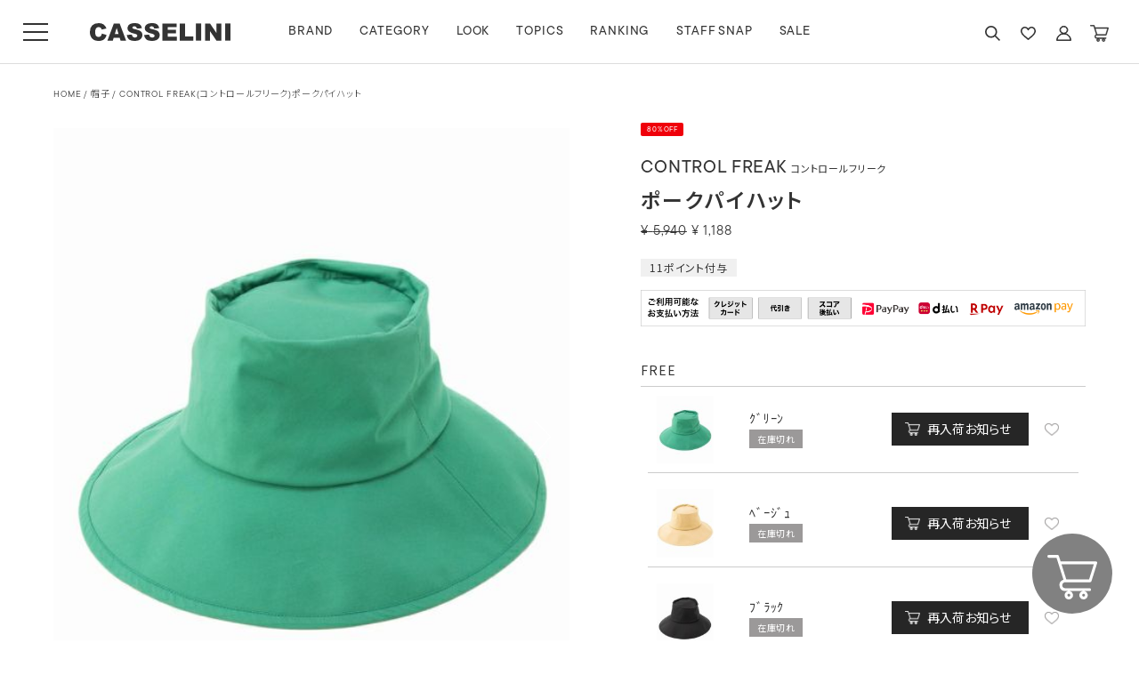

--- FILE ---
content_type: text/html;charset=UTF-8
request_url: https://www.casselini-online.com/c/hat/224-120703
body_size: 35741
content:
<!DOCTYPE html>
<html lang="ja"><head>
  <meta charset="UTF-8">
  
  <title>CONTROL FREAK(コントロールフリーク)ポークパイハット | CASSELINI ONLINE SHOP</title>
  <meta name="viewport" content="width=device-width">


    <meta name="description" content="CONTROL FREAK(コントロールフリーク)ポークパイハット 帽子 CASSELINI ONLINE SHOP">
    <meta name="keywords" content="CONTROL FREAK(コントロールフリーク)ポークパイハット,帽子,CASSELINI ONLINE SHOP">
  
  <link rel="stylesheet" href="https://casselini.itembox.design/system/fs_style.css?t=20251118042550">
  <link rel="stylesheet" href="https://casselini.itembox.design/generate/theme9/fs_original.css?t=20251118042550">
  
  <link rel="canonical" href="https://www.casselini-online.com/c/hat/224-120703">
  
  
  
  
  <script>
    window._FS=window._FS||{};_FS.val={"tiktok":{"enabled":false,"pixelCode":null},"recaptcha":{"enabled":false,"siteKey":null},"clientInfo":{"memberId":"guest","fullName":"ゲスト","lastName":"","firstName":"ゲスト","nickName":"ゲスト","stageId":"","stageName":"","subscribedToNewsletter":"false","loggedIn":"false","totalPoints":"","activePoints":"","pendingPoints":"","purchasePointExpiration":"","specialPointExpiration":"","specialPoints":"","pointRate":"","companyName":"","membershipCardNo":"","wishlist":"","prefecture":""},"enhancedEC":{"ga4Dimensions":{"userScope":{"stage":"{@ member.stage_order @}","login":"{@ member.logged_in @}"}},"amazonCheckoutName":"Amazon Pay","measurementId":"G-XS6CMBPEZY","trackingId":"UA-104903753-1","dimensions":{"dimension1":{"key":"log","value":"{@ member.logged_in @}"},"dimension2":{"key":"mem","value":"{@ member.stage_order @}"}}},"shopKey":"casselini","device":"PC","productType":"1","cart":{"stayOnPage":false}};
  </script>
  
  <script src="/shop/js/webstore-nr.js?t=20251118042550"></script>
  <script src="/shop/js/webstore-vg.js?t=20251118042550"></script>
  
    <script src="//r2.future-shop.jp/fs.casselini/pc/recommend.js"></script>
  
  
  
  
    <meta property="og:title" content="CONTROL FREAK(コントロールフリーク)ポークパイハット | CASSELINI ONLINE SHOP">
    <meta property="og:type" content="og:product">
    <meta property="og:url" content="https://www.casselini-online.com/c/hat/224-120703">
    <meta property="og:image" content="https://casselini.itembox.design/product/054/000000005422/000000005422-05-l.jpg?t&#x3D;20260115104323">
    <meta property="og:site_name" content="CASSELINI ONLINE SHOP">
    <meta property="og:description" content="CONTROL FREAK(コントロールフリーク)ポークパイハット 帽子 CASSELINI ONLINE SHOP">
    <meta property="product:price:amount" content="1188">
    <meta property="product:price:currency" content="JPY">
    <meta property="product:product_link" content="https://www.casselini-online.com/c/hat/224-120703">
  
  
  
  
  
    <script type="text/javascript" >
      document.addEventListener('DOMContentLoaded', function() {
        _FS.CMATag('{"fs_member_id":"{@ member.id @}","fs_page_kind":"product","fs_product_url":"224-120703"}')
      })
    </script>
  
  
  	<!-- 2024-headタグ共通 -->

	<meta http-equiv="X-UA-Compatible" content="IE=edge">
	<meta name="facebook-domain-verification" content="c8utm47bvp9z1rltd8ll8qmnxi3p44" />
	<meta name="google-site-verification" content="gNzy44AqKOR8CPwxGmYpKvgiPMLCyu-VSyDJ_-OK9ZA" />
	<meta name="google-site-verification" content="HtROyJYxi8XDskIkO4ZaMzsHp-u42Jxf9w2s_LqRyA4" />
	<meta name="google-site-verification" content="rSVB_x-XDurm737InYn2VkdkK3yW3evv0Y7LgB5_9Ug" />


<!-- LINE Tag Base Code -->
<!-- Do Not Modify -->
<script>
(function(g,d,o){
  g._ltq=g._ltq||[];g._lt=g._lt||function(){g._ltq.push(arguments)};
  var h=location.protocol==='https:'?'https://d.line-scdn.net':'http://d.line-cdn.net';
  var s=d.createElement('script');s.async=1;
  s.src=o||h+'/n/line_tag/public/release/v1/lt.js';
  var t=d.getElementsByTagName('script')[0];t.parentNode.insertBefore(s,t);
    })(window, document);
_lt('init', {
  customerType: 'account',
  tagId: 'cd5272e6-8362-4759-b49a-3a0b4f4911bc'
});
_lt('send', 'pv', ['cd5272e6-8362-4759-b49a-3a0b4f4911bc']);
</script>
<noscript>
  <img height="1" width="1" style="display:none"
       src="https://tr.line.me/tag.gif?c_t=lap&t_id=cd5272e6-8362-4759-b49a-3a0b4f4911bc&e=pv&noscript=1" />
</noscript>
<!-- End LINE Tag Base Code -->


<!-- Google Analytics -->
<!--
<script>
  (function(i,s,o,g,r,a,m){i['GoogleAnalyticsObject']=r;i[r]=i[r]||function(){
  (i[r].q=i[r].q||[]).push(arguments)},i[r].l=1*new Date();a=s.createElement(o),
  m=s.getElementsByTagName(o)[0];a.async=1;a.src=g;m.parentNode.insertBefore(a,m)
  })(window,document,'script','https://www.google-analytics.com/analytics.js','ga');

  ga('create', 'UA-104903753-1', 'auto');
  ga('send', 'pageview');
</script>
-->

	<link rel="stylesheet" href="https://use.typekit.net/nis0vxn.css">

	<link rel="preconnect" href="https://fonts.googleapis.com">
	<link rel="preconnect" href="https://fonts.gstatic.com" crossorigin>
	<link href="https://fonts.googleapis.com/css2?family=Noto+Sans+JP:wght@100..900&display=swap" rel="stylesheet">

	<script type="text/javascript" src="https://cdnjs.cloudflare.com/ajax/libs/jquery/3.7.1/jquery.min.js"></script>
	<script type="text/javascript" src="https://cdnjs.cloudflare.com/ajax/libs/waypoints/4.0.1/jquery.waypoints.js"></script>
	<script type="text/javascript" src="https://cdnjs.cloudflare.com/ajax/libs/jquery.imagesloaded/4.1.4/imagesloaded.pkgd.min.js"></script>

	<link rel="stylesheet" href="https://cdn.jsdelivr.net/npm/swiper@11/swiper-bundle.min.css">
	<script type="text/javascript" src="https://cdn.jsdelivr.net/npm/swiper@11/swiper-bundle.min.js"></script>

	<link rel="stylesheet" type="text/css" href="https://www.casselini-online.com/asset2024/js/slick/slick.css">
	<link rel="stylesheet" type="text/css" href="https://www.casselini-online.com/asset2024/js/slick/slick-theme.css">
	<script type="text/javascript" src="//cdn.jsdelivr.net/npm/slick-carousel@1.8.1/slick/slick.min.js"></script>
	
	<link rel="stylesheet" href="https://www.casselini-online.com/asset2024/js/magnific/magnific-popup.css" />
	<script src="https://cdnjs.cloudflare.com/ajax/libs/magnific-popup.js/1.2.0/jquery.magnific-popup.min.js"></script>

	<script>
		$(function () {
			console.log("head js");
			/*-------------------------------------
HEADER
-------------------------------------*/
			var www = $(window).width();
			var hhh = $(window).height();

			var tabTimer;

			$(".tabBtnHover").hover(
				function () {
					clearInterval(tabTimer);

					if (www < 719) {
						preTop = $(window).scrollTop();
						//console.log(preTop);
						setTimeout(function () {
							$("html,body").addClass("hiddenBox");
						}, 100);
					}

					var linkBtn = $(this);
					$(".tabBtnHover").not(linkBtn).removeClass("activeTab");
					linkBtn.addClass("activeTab");

					var target = linkBtn.data("tab");
					target = "#" + target;
					target = $(target);

					//open
					$(".tabBox").not(target).hide();

					target.stop().fadeIn(300);
					$("#tabBg").stop().fadeIn(300);
					//$("header").addClass("whiteBgTab");

					return false;
				},
				function () {
					fadeOutTab();
				}
			);
			$(".tabAllBoxFade").hover(
				function () {
					clearInterval(tabTimer);
				},
				function () {
					fadeOutTab();
				}
			);

			function fadeOutTab() {
				tabTimer = setTimeout(function () {
					if (www < 719) {
						console.log(preTop);
						$("html,body").removeClass("hiddenBox");

						setTimeout(function () {
							$("html, body").animate({ scrollTop: preTop }, 0, "swing");
						}, 100);
					}

					$(".tabBox").stop().fadeOut(300);
					$("#tabBg").stop().fadeOut(300);
					$(".tabBtnHover").removeClass("activeTab");
					$("header .accountList li.search a").removeClass("activeTab");
					$("#searchFilterBtn").removeClass("activeTab");
					//$("header").removeClass("whiteBgTab");
				}, 100);
			}

			$(".tabBtnClick").off("click");
			$(".tabBtnClick").click(function () {
				//console.log("tabBtnClick");

				if (www < 719) {
					preTop = $(window).scrollTop();
					//console.log(preTop);
				}

				var linkBtn = $(this);
				$(".tabBtnHover").not(linkBtn).removeClass("activeTab");
				linkBtn.toggleClass("activeTab");

				var target = linkBtn.data("tab");
				target = "#" + target;
				target = $(target);

				if (linkBtn.hasClass("activeTab")) {
					//open
					$(".tabBox").not(target).hide();

					target.stop().fadeIn(300);
					$("#tabBg").stop().fadeIn(300);
					//$("header").addClass("whiteBgTab");

					if (www < 719) {
						preTop = $(window).scrollTop();
						//console.log(preTop);
						setTimeout(function () {
							$("html,body").addClass("hiddenBox");
						}, 100);
					}
				} else {
					//close
					$(".tabBox").stop().fadeOut(300);
					$("#tabBg").stop().fadeOut(300);
					//$("header").removeClass("whiteBgTab");
					$("html,body").removeClass("hiddenBox");
				}

				return false;
			});

			$(".tabClose").click(function () {
				$(".tabBtn").removeClass("activeTab");
				$(".tabBtnHover").removeClass("activeTab");
				$("header .accountList li.search a").removeClass("activeTab");
				$("#searchFilterBtn").removeClass("activeTab");

				$(".tabBox").stop().fadeOut(300);
				$("#tabBg").stop().fadeOut(300);

				//menu
				if (www < 719) {
					//console.log(preTop);
					$("html,body").removeClass("hiddenBox");

					setTimeout(function () {
						$("html, body").animate({ scrollTop: preTop }, 0, "swing");
					}, 100);
				}

				$("#toggle").removeClass("active");
				$("#overlay").removeClass("open");
				$("header").removeClass("menuOpen");

				return false;
			});

			$(".menuOpenBtn").click(function () {
				var target = $(this).data("tab");

				if (target == "tabBrand") {
					$("#tabBtnHoverBrand").addClass("activeTab");
				} else if (target == "tabCategory") {
					$("#tabBtnHoverCategory").addClass("activeTab");
				}

				target = "#" + target;
				target = $(target);

				//$("html,body").toggleClass("hiddenBox");
				$("#toggle").removeClass("active");
				$("#overlay").removeClass("open");
				$("header").removeClass("menuOpen");

				//$("#bgWhite").stop().fadeToggle(300);

				$(".tabBox").not(target).hide();

				target.stop().fadeIn(300);
				$("#tabBg").stop().fadeIn(300);

				return false;
			});

			/*-------------------------------------
MENU
-------------------------------------*/

			$("#button_container").click(function () {
				$("html,body").toggleClass("hiddenBox");
				$("#toggle").toggleClass("active");
				$("#overlay").toggleClass("open");
				$("header").toggleClass("menuOpen");

				$("#bgWhite").stop().fadeToggle(300);

				if ($("#toggle").hasClass("active")) {
					$("#tabBg").stop().fadeIn(300);
				} else {
					$("#tabBg").stop().fadeOut(300);
				}
			});



			/*-------------------------------------
		AJAX
		-------------------------------------*/
		
			$.ajaxSetup({ cache: false });
		
			var ajaxLoadNum = $(".ajaxLoad").length;
			var ajaxLoadCount = 0;
			var ajaxFlg = false;
			//console.log(ajaxLoadNum);
		
			$(".ajaxLoad").each(function () {
				var src = $(this).data("src");
				var target = $(this);
		
				if (src != "") {
					$.ajax({
						url: src,
						cache: false,
						dataType: "html",
						success: function (html) {
							if (src != "" && src != undefined) {
								//console.log(src);
								target.after(html);
								target.remove();
								//$(".swiper").update();
							}
		
							ajaxLoadCount++;
		
							if (ajaxLoadCount == ajaxLoadNum) {
								ajaxFlg = true;
								adjustAll();
							}
						},
					});
				}
		
				if (!ajaxFlg && ajaxLoadNum == 1) {
					adjustAll();
				}
			});
		
			//adjustAll();
		
			function adjustAll() {
				console.log("adjustAll");
		
				if (www < 719) {
					$("#productImg .fs-c-productReview").clone(true).insertBefore("#detailInfoBox");
					$("#productImg .fs-c-productReview").remove();
				}
		
				/*-------------------------------------
		SEARCH
		-------------------------------------*/
				var url = new URL(location.href);
				//console.log(url);
				var pathname = url.pathname;
		
				if (pathname == "/p/search") {
					var tagArr = url.searchParams.getAll("tag");
					var horizontalvariationvalueArr = url.searchParams.getAll("horizontalvariationvalue");
		
					var minprice = url.searchParams.get("minprice");
					var maxprice = url.searchParams.get("maxprice");
					var nostock = url.searchParams.get("nostock");
					var keyword = url.searchParams.get("keyword");
		
					//console.log(tagArr);
					//console.log(horizontalvariationvalueArr);
		
					if (keyword != undefined) {
						//console.log(keyword);
						$(".searchWordInpput").val(keyword);
					}
		
					//tag
					for (var i = 0; i < tagArr.length; i++) {
						//var targetInput = $('input[value="'+tagArr[i]+'"]');
						//console.log(targetInput);
						//targetInput.prop("checked", true);
		
						$('input[name="tag"][value="' + tagArr[i] + '"]').prop("checked", true);
						$('select[name="tag"] option[value="' + tagArr[i] + '"]').prop("selected", true);
					}
		
					//色
					for (var i = 0; i < horizontalvariationvalueArr.length; i++) {
						//var targetInput = $('input[value="'+horizontalvariationvalueArr[i]+'"]');
						//console.log(targetInput);
						//targetInput.prop("checked", true);
		
						$('input[name="horizontalvariationvalue"][value="' + horizontalvariationvalueArr[i] + '"]').prop("checked", true);
						$('select[name="horizontalvariationvalue"] option[value="' + horizontalvariationvalueArr[i] + '"]').prop("selected", true);
					}
		
					//価格
					if (minprice != undefined) {
						$('select[name="minprice"] option[value="' + minprice + '"]').prop("selected", true);
					}
					if (maxprice != undefined) {
						$('select[name="maxprice"] option[value="' + maxprice + '"]').prop("selected", true);
					}
		
					//在庫
					if (nostock == "false") {
						console.log(nostock);
						$('input[name="nostock"][value="false"]').prop("checked", true);
					}
				}
		
				/*-------------------------------------
		TAB
		-------------------------------------*/
		
				$(".tabCategoryList > li.multi > a").click(function () {
					var btn = $(this);
					var box = $(this).next(".tabCategorySubList");
		
					//$(".tabCategoryList > li .tabCategorySubList").not(box).slideUp(300);
		
					btn.toggleClass("active");
					box.slideToggle(300);
		
					return false;
				});
		
				$(".faqList li .ttl").click(function () {
					var btn = $(this);
					var box = $(this).next(".desp");
		
					btn.toggleClass("active");
					box.slideToggle(300);
		
					return false;
				});
		
				/*-------------------------------------
		ASIDE
		-------------------------------------*/
		
				$(".asideList > li.multi").hover(
					function () {
						var linkBtn = $(this);
		
						var target = linkBtn.find(".asideSubList");
		
						//open
						$(".asideSubList").not(target).hide();
		
						target.stop().fadeIn(300);
					},
					function () {
						$(".asideSubList").hide();
					},
				);
		
				/*-------------------------------------
		置換
		-------------------------------------*/
		
				//detail
				var h2Ttl = $(".fs-c-productNameHeading");
				if (h2Ttl.length >= 1) {
					var tmpBox = $("#productInfo");
		
					if (tmpBox.find(".brandBox").length == 0) {
						h2Ttl.before('<div class="brandBox"><p class="name"></p><p class="nameJa"></p></div>');
					}
		
					var ttl = h2Ttl.find(".fs-c-productNameHeading__name").html();
					//console.log(ttl);
					ttl = ttlChange(ttl);
					//console.log(ttl);
					itemReplaceDetail(tmpBox, ttl);
				}
		
				//itemList
				$(".itemList li").each(function (index) {
					var tmpBox = $(this);
					var ttlBox = $(this).find(".ttl");
		
					ttlBox.before('<div class="brand"></div>');
					ttlBox.before('<div class="brandJa"></div>');
		
					var ttl = $(this).find(".ttl").html();
		
					ttl = ttlChange(ttl);
					itemReplace(tmpBox, ttl);
				});
		
				//itemList
				$(".fs-c-productList__list__item, .fs-c-productListCarousel__list__item").each(function (index) {
					var tmpBox = $(this);
					var ttlBox = $(this).find(".fs-c-productListItem__productName");
		
					ttlBox.before('<div class="brand"></div>');
					ttlBox.before('<div class="brandJa"></div>');
		
					var ttl = $(this).find(".fs-c-productListItem__productName span").html();
		
					ttl = ttlChange(ttl);
					itemReplace(tmpBox, ttl);
				});
		
				//swiper
				$(".nameReplace").each(function (index) {
					var tmpBox = $(this);
					var ttl = tmpBox.find(".ttl").text();
		
					ttl = ttlChange(ttl);
					itemReplace(tmpBox, ttl);
				});
		
				$(".nameReplace2").each(function (index) {
					var tmpBox = $(this);
					var ttl = tmpBox.find(".desp").text();
		
					var tmp2 = ttl.split("】");
					if (tmp2.length >= 1) {
						var ttl3 = tmp2[0];
						ttl3 = ttl3.replace("【", "");
						var ttl4 = tmp2[1];
		
						tmpBox.find(".ttl").html(ttl3);
						tmpBox.find(".desp").html(ttl4);
					}
				});
		
				$(".nameReplace3").each(function (index) {
					var tmpBox = $(this);
					var ttl = tmpBox.find(".subTtl").text();
		
					var tmp2 = ttl.split("】");
					if (tmp2.length >= 1) {
						var ttl3 = tmp2[0];
						ttl3 = ttl3.replace("【", "");
						var ttl4 = tmp2[1];
		
						tmpBox.find(".ttl").html(ttl3);
						tmpBox.find(".subTtl").html(ttl4);
					}
				});
		
				var headNewsSwiper = new Swiper(".headNewsSwiper", {
					// Optional parameters
					observerUpdate: true,
					speed: 800, // スライドアニメーションのスピード（ミリ秒）
					autoplay: {
						// 自動再生させる
						delay: 3000, // 次のスライドに切り替わるまでの時間（ミリ秒）
						disableOnInteraction: false, // ユーザーが操作しても自動再生を止めない
						waitForTransition: false, // アニメーションの間も自動再生を止めない（最初のスライドの表示時間を揃えたいときに）
					},
					effect: "fade",
					fadeEffect: {
						crossFade: true,
					},
					loop: true,
					slidesPerGroup: 1,
					slidesPerView: 1,
					spaceBetween: 0,
					centeredSlides: true,
					breakpoints: {
						// when window width is >= 719px
						719: {
							slidesPerGroup: 1,
							slidesPerView: 1,
							spaceBetween: 0,
							centeredSlides: false,
						},
					},
		
					navigation: {
						nextEl: ".headNews .swiper-button-next",
						prevEl: ".headNews .swiper-button-prev",
					},
		
					// scrollbar: {
					// 	el: ".swiper-scrollbar",
					// },
				});
		
				var topSwiper = new Swiper(".topSwiper", {
					// Optional parameters
					observerUpdate: true,
					speed: 300, // スライドアニメーションのスピード（ミリ秒）
					autoplay: {
						// 自動再生させる
						delay: 4000, // 次のスライドに切り替わるまでの時間（ミリ秒）
						disableOnInteraction: false, // ユーザーが操作しても自動再生を止めない
						waitForTransition: false, // アニメーションの間も自動再生を止めない（最初のスライドの表示時間を揃えたいときに）
					},
		
					loop: true,
					slidesPerGroup: 1,
					slidesPerView: 1.3,
					spaceBetween: 10,
					centeredSlides: true,
					breakpoints: {
						// when window width is >= 719px
						719: {
							slidesPerGroup: 1,
							slidesPerView: 3,
							spaceBetween: 12,
							centeredSlides: false,
						},
					},
		
					pagination: {
						el: ".topSwiper .swiper-pagination",
						clickable: true,
					},
		
					on: {
						init: function () {
							$(".topSwiper").addClass("active");
							$(".bnrSwiperBox").addClass("active");
							$(".logoListTop").addClass("active");
							$(".headNews").addClass("active");
							$("#flipdeskBnr").addClass("active");
						},
					},
		
					// navigation: {
					// 	nextEl: ".swiper-button-next",
					// 	prevEl: ".swiper-button-prev",
					// },
		
					// scrollbar: {
					// 	el: ".swiper-scrollbar",
					// },
				});
		
				$(".rankingTopManual").each(function (index) {
					var tmp = $(this);
					var tmpSwiper = tmp.find(".rankingSwiper");
		
					new Swiper(tmpSwiper[0], {
						// Optional parameters
						loop: false,
						slidesPerGroup: 1,
						slidesPerView: 2.4,
						spaceBetween: 10,
						centeredSlides: false,
						breakpoints: {
							// when window width is >= 719px
							719: {
								slidesPerGroup: 3,
								slidesPerView: 3.5,
								spaceBetween: 30,
								centeredSlides: false,
							},
						},
		
						// pagination: {
						// 	el: ".swiper-pagination",
						//clickable: true,
						// },
		
						navigation: {
							nextEl: tmp.find(".swiper-button-next")[0],
							prevEl: tmp.find(".swiper-button-prev")[0],
						},
		
						on: {
							init: function () {
								//
							},
						},
		
						// scrollbar: {
						// 	el: ".swiper-scrollbar",
						// },
					});
				});
		
				$(window).trigger("resize");
		
				setTimeout(function () {
					$(window).trigger("resize");
				}, 1000);
		
				setTimeout(function () {
					$(window).trigger("resize");
				}, 3000);
		
				if ($(".bnrSwiper").length >= 1) {
					if ($(".bnrSwiper .swiper-slide").length < 5) {
						$(".bnrSwiper").addClass("centerSlides");
					} else {
						$(".bnrSwiper").removeClass("centerSlides");
					}
				}
			}
			//end


			var brandArr = [
				"Casselini(キャセリーニ)",
				"CASSELINI(キャセリーニ)",
				"CONTROL FREAK(コントロールフリーク)",
				"LE VERNIS(ル・ベルニ)",
				"LAPUIS(ラピュイ)",
				"HEY! Mrs ROSE(ヘイ！ミセスローズ)",
				"CONTROL FREAK / CTFK(コントロールフリーク/シーティーエフケー)",
				"CONTROL FREAK / CTFK(コントロールフリーク)",
				"casselini/CONTROL FREAK(キャセリーニ/コントロールフリーク)",
				"Casselini HOME(キャセリーニ ホーム)",
				"DO VERNIS(ド・ベルニ)",
				"Casselini Flower(キャセリーニ フラワー)",
			];


			function ttlChange(ttl) {
				if (!ttl) return;
				ttl = ttl.replace("（", "(");
				ttl = ttl.replace("）", ")");
				ttl = ttl.replace("[LE VERNIS]", "LE VERNIS(ル・ベルニ)");
				ttl = ttl.replace("【LE VERNIS】", "LE VERNIS(ル・ベルニ)");
				ttl = ttl.replace("【LAPUIS】", "LAPUIS(ラピュイ)");
				ttl = ttl.replace("[LAPUIS]", "LAPUIS(ラピュイ)");
				ttl = ttl.replace("Lapuis(ラピュイ)", "LAPUIS(ラピュイ)");
				ttl = ttl.replace("HEY !Mrs ROSE(ヘイ！ミセスローズ)", "HEY! Mrs ROSE(ヘイ！ミセスローズ)");
				ttl = ttl.replace("【HEY! Mrs ROSE】", "HEY! Mrs ROSE(ヘイ！ミセスローズ)");
				ttl = ttl.replace("【Casselini/CONTROL FREAK】", "casselini/CONTROL FREAK(キャセリーニ/コントロールフリーク)");
				ttl = ttl.replace("CASSELINI", "CASSELINI(キャセリーニ)");
				ttl = ttl.replace("Casselini(キャセリーニ )", "Casselini(キャセリーニ)");
				ttl = ttl.replace("Casselini (キャセリーニ )", "Casselini(キャセリーニ)");
				ttl = ttl.replace("CONTROL FREAK / CTFK（コントロールフリーク/シーティーエフケー）", "CONTROL FREAK / CTFK(コントロールフリーク)");
				ttl = ttl.replace("CONTROL FREAK / CTFK(コントロールフリーク/シーティーエフケー)", "CONTROL FREAK / CTFK(コントロールフリーク)");
		
				return ttl;

			}

			function itemReplaceDetail(tmpBox, ttl) {
				if (!ttl) return;
		
				for (var i = 0; i < brandArr.length; i++) {
					var tmp = brandArr[i];
		
					if (ttl.includes(tmp)) {
						var tmp2 = tmp.split("(");
						//console.log(tmp2);
						var en = tmp2[0];
						var ja = tmp2[1];
						ja = ja.replace(")", "");
		
						ttl = ttl.replace(tmp, "");
		
						tmpBox.find(".fs-c-productNameHeading .fs-c-productNameHeading__name").html(ttl);
						tmpBox.find(".brandBox .name").html(en);
						tmpBox.find(".brandBox .nameJa").html(ja);
		
						break;
					}
				}
			}
		
			function itemReplace(tmpBox, ttl) {
				if (!ttl) return;
		
				for (var i = 0; i < brandArr.length; i++) {
					var tmp = brandArr[i];
		
					if (ttl.includes(tmp)) {
						var tmp2 = tmp.split("(");
						//console.log(tmp2);
						var en = tmp2[0];
						var ja = tmp2[1];
						ja = ja.replace(")", "");
		
						ttl = ttl.replace(tmp, "");
						ttl = ttl.replace(/&amp;/g, "&");
		
						tmpBox.find(".ttl").html(ttl);
						tmpBox.find(".fs-c-productListItem__productName span").html(ttl);
						tmpBox.find(".brand").html(en);
						tmpBox.find(".brandJa").html(ja);
		
						break;
					} else {
						ttl = ttl.replace(/&amp;/g, "&");
						tmpBox.find(".ttl").html(ttl);
					}
		
					if (ttl.includes("New")) {
						//console.log(ttl);
					}
					//console.log(ttl);
				}
			}


		});
	</script>
	
	<script type="text/javascript" src="https://www.casselini-online.com/asset2024/js/common.js"></script>
	<script type="text/javascript" src="https://www.casselini-online.com/asset2024/js/detail.js"></script>
	<link rel="stylesheet" type="text/css" href="https://www.casselini-online.com/asset2024/css/style.css">

<!-- Microsoft Clarity -->
<script type="text/javascript">
    (function(c,l,a,r,i,t,y){
        c[a]=c[a]||function(){(c[a].q=c[a].q||[]).push(arguments)};
        t=l.createElement(r);t.async=1;t.src="https://www.clarity.ms/tag/"+i;
        y=l.getElementsByTagName(r)[0];y.parentNode.insertBefore(t,y);
    })(window, document, "clarity", "script", "nc9ys33ij8");
</script>


<script async src="https://www.googletagmanager.com/gtag/js?id=G-XS6CMBPEZY"></script>

<script><!--
_FS.setTrackingTag('%3C%21--+Meta+Pixel+Code+--%3E%0A%3Cscript%3E%0A%21function%28f%2Cb%2Ce%2Cv%2Cn%2Ct%2Cs%29%0A%7Bif%28f.fbq%29return%3Bn%3Df.fbq%3Dfunction%28%29%7Bn.callMethod%3F%0An.callMethod.apply%28n%2Carguments%29%3An.queue.push%28arguments%29%7D%3B%0Aif%28%21f._fbq%29f._fbq%3Dn%3Bn.push%3Dn%3Bn.loaded%3D%210%3Bn.version%3D%272.0%27%3B%0An.queue%3D%5B%5D%3Bt%3Db.createElement%28e%29%3Bt.async%3D%210%3B%0At.src%3Dv%3Bs%3Db.getElementsByTagName%28e%29%5B0%5D%3B%0As.parentNode.insertBefore%28t%2Cs%29%7D%28window%2C+document%2C%27script%27%2C%0A%27https%3A%2F%2Fconnect.facebook.net%2Fen_US%2Ffbevents.js%27%29%3B%0Afbq%28%27init%27%2C+%27221865045347333%27%29%3B%0Afbq%28%27track%27%2C+%27PageView%27%29%3B%0A%3C%2Fscript%3E%0A%3Cnoscript%3E%3Cimg+height%3D%221%22+width%3D%221%22+style%3D%22display%3Anone%22%0Asrc%3D%22https%3A%2F%2Fwww.facebook.com%2Ftr%3Fid%3D221865045347333%26ev%3DPageView%26noscript%3D1%22%0A%2F%3E%3C%2Fnoscript%3E%0A%3C%21--+End+Meta+Pixel+Code+--%3E%0A%3Cscript+async+src%3D%22https%3A%2F%2Fs.yimg.jp%2Fimages%2Flisting%2Ftool%2Fcv%2Fytag.js%22%3E%3C%2Fscript%3E%0A%3Cscript%3E%0Awindow.yjDataLayer+%3D+window.yjDataLayer+%7C%7C+%5B%5D%3B%0Afunction+ytag%28%29+%7B+yjDataLayer.push%28arguments%29%3B+%7D%0Aytag%28%7B%22type%22%3A%22ycl_cookie%22%7D%29%3B%0A%3C%2Fscript%3E%0A%3C%21--+Google+tag+%28gtag.js%29+--%3E%0A%3Cscript+async+src%3D%22https%3A%2F%2Fwww.googletagmanager.com%2Fgtag%2Fjs%3Fid%3DAW-478600960%22%3E%3C%2Fscript%3E%0A%3Cscript%3E%0A++window.dataLayer+%3D+window.dataLayer+%7C%7C+%5B%5D%3B%0A++function+gtag%28%29%7BdataLayer.push%28arguments%29%3B%7D%0A++gtag%28%27js%27%2C+new+Date%28%29%29%3B%0A%0A++gtag%28%27config%27%2C+%27AW-478600960%27%29%3B%0A%3C%2Fscript%3E%0A%0A%3Cscript%3E%0Agtag%28%27event%27%2C%27view_item%27%2C+%7B%0A%27value%27%3A+1188%2C%0A%27items%27%3A+%5B%0A%7B%0A%27id%27%3A+5422%2C%0A%27google_business_vertical%27%3A+%27retail%27%0A%7D%0A%5D%0A%7D%29%3B%0A%3C%2Fscript%3E%0A%3Cscript+id%3D%22bc-script%22+type%3D%22text%2Fjavascript%22+charset%3D%22utf-8%22+src%3D%22https%3A%2F%2Fconnect.buyee.jp%2F7e4d6c7b433bfb2b6b2701b4ed44e30df678977cefd5f1fae84bea2dbef7ddb7%2Fmain.js%22+defer%3E%3C%2Fscript%3E%0A%09%3Cscript%3E%0A%09%09%21function+%28w%2C+d%2C+t%29+%7B%0A%09%09++w.TiktokAnalyticsObject%3Dt%3Bvar+ttq%3Dw%5Bt%5D%3Dw%5Bt%5D%7C%7C%5B%5D%3Bttq.methods%3D%5B%22page%22%2C%22track%22%2C%22identify%22%2C%22instances%22%2C%22debug%22%2C%22on%22%2C%22off%22%2C%22once%22%2C%22ready%22%2C%22alias%22%2C%22group%22%2C%22enableCookie%22%2C%22disableCookie%22%5D%2Cttq.setAndDefer%3Dfunction%28t%2Ce%29%7Bt%5Be%5D%3Dfunction%28%29%7Bt.push%28%5Be%5D.concat%28Array.prototype.slice.call%28arguments%2C0%29%29%29%7D%7D%3Bfor%28var+i%3D0%3Bi%3Cttq.methods.length%3Bi%2B%2B%29ttq.setAndDefer%28ttq%2Cttq.methods%5Bi%5D%29%3Bttq.instance%3Dfunction%28t%29%7Bfor%28var+e%3Dttq._i%5Bt%5D%7C%7C%5B%5D%2Cn%3D0%3Bn%3Cttq.methods.length%3Bn%2B%2B%0A%29ttq.setAndDefer%28e%2Cttq.methods%5Bn%5D%29%3Breturn+e%7D%2Cttq.load%3Dfunction%28e%2Cn%29%7Bvar+i%3D%22https%3A%2F%2Fanalytics.tiktok.com%2Fi18n%2Fpixel%2Fevents.js%22%3Bttq._i%3Dttq._i%7C%7C%7B%7D%2Cttq._i%5Be%5D%3D%5B%5D%2Cttq._i%5Be%5D._u%3Di%2Cttq._t%3Dttq._t%7C%7C%7B%7D%2Cttq._t%5Be%5D%3D%2Bnew+Date%2Cttq._o%3Dttq._o%7C%7C%7B%7D%2Cttq._o%5Be%5D%3Dn%7C%7C%7B%7D%3Bn%3Ddocument.createElement%28%22script%22%29%3Bn.type%3D%22text%2Fjavascript%22%2Cn.async%3D%210%2Cn.src%3Di%2B%22%3Fsdkid%3D%22%2Be%2B%22%26lib%3D%22%2Bt%3Be%3Ddocument.getElementsByTagName%28%22script%22%29%5B0%5D%3Be.parentNode.insertBefore%28n%2Ce%29%7D%3B%0A%09%09%0A%09%09++ttq.load%28%27CFM99IBC77U208RTR6G0%27%29%3B%0A%09%09++ttq.page%28%29%3B%0A%09%09%7D%28window%2C+document%2C+%27ttq%27%29%3B%0A%09%3C%2Fscript%3E%0A%3C%21--+LINE+Tag+Base+Code+--%3E%0A%3C%21--+Do+Not+Modify+--%3E%0A%3Cscript%3E%0A%28function%28g%2Cd%2Co%29%7B%0A++g._ltq%3Dg._ltq%7C%7C%5B%5D%3Bg._lt%3Dg._lt%7C%7Cfunction%28%29%7Bg._ltq.push%28arguments%29%7D%3B%0A++var+h%3Dlocation.protocol%3D%3D%3D%27https%3A%27%3F%27https%3A%2F%2Fd.line-scdn.net%27%3A%27http%3A%2F%2Fd.line-cdn.net%27%3B%0A++var+s%3Dd.createElement%28%27script%27%29%3Bs.async%3D1%3B%0A++s.src%3Do%7C%7Ch%2B%27%2Fn%2Fline_tag%2Fpublic%2Frelease%2Fv1%2Flt.js%27%3B%0A++var+t%3Dd.getElementsByTagName%28%27script%27%29%5B0%5D%3Bt.parentNode.insertBefore%28s%2Ct%29%3B%0A++++%7D%29%28window%2C+document%29%3B%0A_lt%28%27init%27%2C+%7B%0A++customerType%3A+%27account%27%2C%0A++tagId%3A+%27cd5272e6-8362-4759-b49a-3a0b4f4911bc%27%0A%7D%29%3B%0A_lt%28%27send%27%2C+%27pv%27%2C+%5B%27cd5272e6-8362-4759-b49a-3a0b4f4911bc%27%5D%29%3B%0A%3C%2Fscript%3E%0A%3Cnoscript%3E%0A++%3Cimg+height%3D%221%22+width%3D%221%22+style%3D%22display%3Anone%22%0A+++++++src%3D%22https%3A%2F%2Ftr.line.me%2Ftag.gif%3Fc_t%3Dlap%26t_id%3Dcd5272e6-8362-4759-b49a-3a0b4f4911bc%26e%3Dpv%26noscript%3D1%22+%2F%3E%0A%3C%2Fnoscript%3E%0A%3C%21--+End+LINE+Tag+Base+Code+--%3E%0A%0A%3C%21--+LINE+Tag+Base+Code+--%3E%0A%3C%21--+Do+Not+Modify+--%3E%0A%3Cscript%3E%0A%28function%28g%2Cd%2Co%29%7B%0A++g._ltq%3Dg._ltq%7C%7C%5B%5D%3Bg._lt%3Dg._lt%7C%7Cfunction%28%29%7Bg._ltq.push%28arguments%29%7D%3B%0A++var+h%3Dlocation.protocol%3D%3D%3D%27https%3A%27%3F%27https%3A%2F%2Fd.line-scdn.net%27%3A%27http%3A%2F%2Fd.line-cdn.net%27%3B%0A++var+s%3Dd.createElement%28%27script%27%29%3Bs.async%3D1%3B%0A++s.src%3Do%7C%7Ch%2B%27%2Fn%2Fline_tag%2Fpublic%2Frelease%2Fv1%2Flt.js%27%3B%0A++var+t%3Dd.getElementsByTagName%28%27script%27%29%5B0%5D%3Bt.parentNode.insertBefore%28s%2Ct%29%3B%0A++++%7D%29%28window%2C+document%29%3B%0A_lt%28%27init%27%2C+%7B%0A++customerType%3A+%27account%27%2C%0A++tagId%3A+%27cd5272e6-8362-4759-b49a-3a0b4f4911bc%27%0A%7D%29%3B%0A_lt%28%27send%27%2C+%27pv%27%2C+%5B%27cd5272e6-8362-4759-b49a-3a0b4f4911bc%27%5D%29%3B%0A%3C%2Fscript%3E%0A%3Cnoscript%3E%0A++%3Cimg+height%3D%221%22+width%3D%221%22+style%3D%22display%3Anone%22%0A+++++++src%3D%22https%3A%2F%2Ftr.line.me%2Ftag.gif%3Fc_t%3Dlap%26t_id%3Dcd5272e6-8362-4759-b49a-3a0b4f4911bc%26e%3Dpv%26noscript%3D1%22+%2F%3E%0A%3C%2Fnoscript%3E%0A%3C%21--+End+LINE+Tag+Base+Code+--%3E%0A%0A%3Cscript%3E%0A_lt%28%27send%27%2C+%27cv%27%2C+%7B%0A++type%3A+%27Conversion%27%0A%7D%2C%5B%27cd5272e6-8362-4759-b49a-3a0b4f4911bc%27%5D%29%3B%0A%3C%2Fscript%3E%0A');
--></script>
</head>
<body class="fs-body-product fs-body-product-224-120703" id="fs_ProductDetails">
<script><!--
_FS.setTrackingTag('%3Cscript%3E%0A%28function%28w%2Cd%2Cs%2Cc%2Ci%29%7Bw%5Bc%5D%3Dw%5Bc%5D%7C%7C%7B%7D%3Bw%5Bc%5D.trackingId%3Di%3B%0Avar+f%3Dd.getElementsByTagName%28s%29%5B0%5D%2Cj%3Dd.createElement%28s%29%3Bj.async%3Dtrue%3B%0Aj.src%3D%27%2F%2Fcdn.contx.net%2Fcollect.js%27%3Bf.parentNode.insertBefore%28j%2Cf%29%3B%0A%7D%29%28window%2Cdocument%2C%27script%27%2C%27contx%27%2C%27CTX-x-0PnbtiJs%27%29%3B%0A%3C%2Fscript%3E%0A');
--></script>
<div class="fs-l-page">
<header>
	<div class="headerBox">
		<div id="button_container">
			<div id="toggle">
				<span class="top"></span>
				<span class="middle"></span>
				<span class="bottom"></span>
			</div>
		</div>

		<h1 class="logo"><a href="/">CASSELINI</a></h1>

		<nav class="pc">
			<ul class="navList">
				<li><a class="tabBtnHover" data-tab="tabBrand" href="#">BRAND</a></li>
				<li><a class="tabBtnHover" data-tab="tabCategory" href="#">CATEGORY</a></li>
				<li class="onlyPc"><a class="tabBtnHover" data-tab="tabLook" href="#">LOOK</a></li>
				<li class="onlyPc"><a href="/feature">TOPICS</a></li>
				<li><a href="/ranking_00">RANKING</a></li>
				<li><a href="/styling">STAFF SNAP</a></li>
				<li><a href="/c/sale">SALE</a></li>
			</ul>
		</nav>

		<ul class="accountList">
			<li class="search"><a class="tabBtnClick" data-tab="tabSearch" href="#">SEARCH</a></li>
			<li class="favarite"><a href="/my/wishlist">FAVARITE</a></li>
			<li class="account"><a href="/my/top">ACCOUNT</a></li>
			<li class="cart"><a href="/p/cart">CART</a></li>
		</ul>
	</div>

	<nav class="sp">
		<ul class="navList">
			<li><a id="tabBtnHoverBrand" class="tabBtnHover" data-tab="tabBrand" href="#">BRAND</a></li>
			<li><a id="tabBtnHoverCategory" class="tabBtnHover" data-tab="tabCategory" href="#">CATEGORY</a></li>
			<li class="onlyPc"><a class="tabBtnHover" data-tab="tabLook" href="#">LOOK</a></li>
			<li class="onlyPc"><a href="/feature">TOPICS</a></li>
			<li><a href="/ranking_00">RANKING</a></li>
			<li><a href="/styling">STAFF SNAP</a></li>
			<li><a href="/c/sale">SALE</a></li>
		</ul>
	</nav>
</header>

<a id="cartBtn" href="/p/cart">CART</a>

<div id="tabAllBox">
	<div id="tabBrand" class="tabBox tabAllBoxFade">
		<div class="tabClose"></div>

		<div class="tabInner">
			<ul class="logoList">
				<li><a href="/casselini"><figure class="img"><img src="/asset2024/images/img_top_logo01.png"></figure></a></li>
				<li><a href="/controlfreak"><figure class="img"><img src="/asset2024/images/img_top_logo02.png"></figure></a></li>
				<li><a href="/le_vernis"><figure class="img"><img src="/asset2024/images/img_top_logo03.png"></figure></a></li>
				<li><a href="/lapuis"><figure class="img"><img src="/asset2024/images/img_top_logo04.png"></figure></a></li>
				<li><a href="/heymrsrose"><figure class="img"><img src="/asset2024/images/img_top_logo05.png"></figure></a></li>
			</ul>
		</div>
	</div>

	<div id="tabCategory" class="tabBox tabAllBoxFade">
		<div class="tabClose"></div>
		<div class="tabCategoryBox">
<div class="ajaxLoad" data-src="/asset2024/inc/asideCategoryTab.php"></div>
		</div>
	</div>

	<div id="tabLook" class="tabBox tabAllBoxFade">
		<div class="tabClose"></div>

		<div class="tabInner">
			<ul class="lookTabList">
<div class="ajaxLoad" data-src="/asset2024/inc/lookTabList.php"></div>
			</ul>

			<div class="btnAreaTab"><a class="btnLink" href="/look">VIEW MORE</a></div>
		</div>
	</div>

	<div id="tabSearch" class="tabBox tabBoxSearch">
		<div class="tabClose"></div>

<div class="ajaxLoad" data-src="/asset2024/inc/tabSearch.php"></div>

	</div>
	
	<div id="tabFilter" class="tabBox tabBoxSearch">
		<div class="tabClose"></div>

<div class="ajaxLoad" data-src="/asset2024/inc/tabFilter.php"></div>

	</div>
</div>

<div id="tabBg"></div>

<div id="overlay" class="">
	<nav id="overlayMenu">
		<div id="overlayMenuUp">
			<div class="navBox">
				<div class="each">
					<h4 class="asideTtl">BRAND</h4>

					<ul class="asideList">
						<li><a href="/casselini">Casselini</a></li>
						<li><a href="/controlfreak">CONTROL FREAK</a></li>
						<li><a href="/le_vernis">LE VERNIS</a></li>
						<li><a href="/lapuis">LAPUIS</a></li>
						<li><a href="/heymrsrose">HEY! Mrs ROSE</a></li>
					</ul>
				</div>

				<div class="each">
					<h4 class="asideTtl">CATEGORY</h4>

					<ul class="asideList">
<div class="ajaxLoad" data-src="/asset2024/inc/Category.php"></div>
					</ul>
				</div>
			</div>

			<div class="accountArea">
				<ul class="accountLinkList">
					<li class="newAccount"><a href="/p/register">新規会員登録</a></li>
					<li class="login"><a href="/p/login">ログイン</a></li>
				</ul>

				<nav class="spMenu onlySp">
					<div class="spMenuTtl">MENU</div>
					<ul class="spMenuList">
						<li><a class="menuOpenBtn" data-tab="tabBrand" href="#">BRAND</a></li>
						<li><a class="menuOpenBtn" data-tab="tabCategory" href="#">CATEGORY</a></li>
						<li><a href="/look">LOOK</a></li>
						<li><a href="/feature">TOPICS</a></li>
						<li><a href="/ranking_00">RANKING</a></li>
						<li><a href="/styling">STAFF SNAP</a></li>
						<li><a href="/c/sale">SALE</a></li>
						<li><a href="/news">NEWS</a></li>
					</ul>
				</nav>

				<ul class="supportLinkList">
<div class="ajaxLoad" data-src="/asset2024/inc/supportLinkList.php"></div>
				</ul>
			</div>
		</div>

		<div id="overlayMenuDown">
			<ul class="logoList">
				<li><a href="/casselini"><figure class="img"><img src="/asset2024/images/img_top_logo01.png"></figure></a></li>
				<li><a href="/controlfreak"><figure class="img"><img src="/asset2024/images/img_top_logo02.png"></figure></a></li>
				<li><a href="/le_vernis"><figure class="img"><img src="/asset2024/images/img_top_logo03.png"></figure></a></li>
				<li><a href="/lapuis"><figure class="img"><img src="/asset2024/images/img_top_logo04.png"></figure></a></li>
				<li><a href="/heymrsrose"><figure class="img"><img src="/asset2024/images/img_top_logo05.png"></figure></a></li>
			</ul>

			<ul class="snsList">
				<li><a class="instagram" href="/instagram">INSTAGRAM</a></li>
				<li><a class="line" href="https://line.me/R/ti/p/%40casselini" target="_blank">LINE</a></li>
				<li><a class="x" href="https://twitter.com/CASSELINI_JP" target="_blank">X</a></li>
				<li><a class="tiktok" href="https://www.tiktok.com/@casselini_official" target="_blank">TikTok</a></li>
			</ul>
		</div>
	</nav>
</div>

<div id="flipdesk_header"></div>
<main class="fs-l-main"><div id="fs-page-error-container" class="fs-c-panelContainer">
  
  
</div>
<section class="categoryTopBox"><div class="contentBox"><!-- **パンくずリストパーツ （システムパーツ） ↓↓ -->
<nav class="fs-c-breadcrumb">
<ol class="fs-c-breadcrumb__list">
<li class="fs-c-breadcrumb__listItem">
<a href="/">HOME</a>
</li>
<li class="fs-c-breadcrumb__listItem">
<a href="/c/hat">帽子</a>
</li>
<li class="fs-c-breadcrumb__listItem">
CONTROL FREAK(コントロールフリーク)ポークパイハット
</li>
</ol>
</nav>
<!-- **パンくずリストパーツ （システムパーツ） ↑↑ --></div></section>
<!-- **商品詳細エリア（システムパーツグループ）↓↓ -->
<form id="fs_form">
<input type="hidden" name="productId" value="5422">

<div class="fs-l-productLayout fs-system-product" data-product-id="5422" data-vertical-variation-no="" data-horizontal-variation-no=""><div id="productContainer"><div id="productImg"><div id="productSlider2"><!-- **商品画像繰り返しパーツ（システムパーツ） ↓↓ -->


  <div class="fs-c-productPlainImage fs-c-productPlainImage--0">
    <img data-layzr="https://casselini.itembox.design/product/054/000000005422/000000005422-01-l.jpg?t&#x3D;20260115104323" alt="COLOR：グリーン" src="https://casselini.itembox.design/item/src/loading.svg?t&#x3D;20260109150524">
  </div>



  <div class="fs-c-productPlainImage fs-c-productPlainImage--1">
    <img data-layzr="https://casselini.itembox.design/product/054/000000005422/000000005422-02-l.jpg?t&#x3D;20260115104323" alt="COLOR：ベージュ" src="https://casselini.itembox.design/item/src/loading.svg?t&#x3D;20260109150524">
  </div>



  <div class="fs-c-productPlainImage fs-c-productPlainImage--2">
    <img data-layzr="https://casselini.itembox.design/product/054/000000005422/000000005422-03-l.jpg?t&#x3D;20260115104323" alt="COLOR：ブラック" src="https://casselini.itembox.design/item/src/loading.svg?t&#x3D;20260109150524">
  </div>



  <div class="fs-c-productPlainImage fs-c-productPlainImage--3">
    <img data-layzr="https://casselini.itembox.design/product/054/000000005422/000000005422-04-l.jpg?t&#x3D;20260115104323" alt="" src="https://casselini.itembox.design/item/src/loading.svg?t&#x3D;20260109150524">
  </div>



  <div class="fs-c-productPlainImage fs-c-productPlainImage--4">
    <img data-layzr="https://casselini.itembox.design/product/054/000000005422/000000005422-05-l.jpg?t&#x3D;20260115104323" alt="" src="https://casselini.itembox.design/item/src/loading.svg?t&#x3D;20260109150524">
  </div>



  <div class="fs-c-productPlainImage fs-c-productPlainImage--5">
    <img data-layzr="https://casselini.itembox.design/product/054/000000005422/000000005422-06-l.jpg?t&#x3D;20260115104323" alt="" src="https://casselini.itembox.design/item/src/loading.svg?t&#x3D;20260109150524">
  </div>



  <div class="fs-c-productPlainImage fs-c-productPlainImage--6">
    <img data-layzr="https://casselini.itembox.design/product/054/000000005422/000000005422-07-l.jpg?t&#x3D;20260115104323" alt="" src="https://casselini.itembox.design/item/src/loading.svg?t&#x3D;20260109150524">
  </div>



  <div class="fs-c-productPlainImage fs-c-productPlainImage--7">
    <img data-layzr="https://casselini.itembox.design/product/054/000000005422/000000005422-08-l.jpg?t&#x3D;20260115104323" alt="" src="https://casselini.itembox.design/item/src/loading.svg?t&#x3D;20260109150524">
  </div>



  <div class="fs-c-productPlainImage fs-c-productPlainImage--8">
    <img data-layzr="https://casselini.itembox.design/product/054/000000005422/000000005422-09-l.jpg?t&#x3D;20260115104323" alt="" src="https://casselini.itembox.design/item/src/loading.svg?t&#x3D;20260109150524">
  </div>



  <div class="fs-c-productPlainImage fs-c-productPlainImage--9">
    <img data-layzr="https://casselini.itembox.design/product/054/000000005422/000000005422-10-l.jpg?t&#x3D;20260115104323" alt="" src="https://casselini.itembox.design/item/src/loading.svg?t&#x3D;20260109150524">
  </div>



  <div class="fs-c-productPlainImage fs-c-productPlainImage--10">
    <img data-layzr="https://casselini.itembox.design/product/054/000000005422/000000005422-11-l.jpg?t&#x3D;20260115104323" alt="" src="https://casselini.itembox.design/item/src/loading.svg?t&#x3D;20260109150524">
  </div>



  <div class="fs-c-productPlainImage fs-c-productPlainImage--11">
    <img data-layzr="https://casselini.itembox.design/product/054/000000005422/000000005422-38-l.jpg?t&#x3D;20260115104323" alt="" src="https://casselini.itembox.design/item/src/loading.svg?t&#x3D;20260109150524">
  </div>



  <div class="fs-c-productPlainImage fs-c-productPlainImage--12">
    <img data-layzr="https://casselini.itembox.design/product/054/000000005422/000000005422-39-l.jpg?t&#x3D;20260115104323" alt="" src="https://casselini.itembox.design/item/src/loading.svg?t&#x3D;20260109150524">
  </div>



  <div class="fs-c-productPlainImage fs-c-productPlainImage--13">
    <img data-layzr="https://casselini.itembox.design/product/054/000000005422/000000005422-40-l.jpg?t&#x3D;20260115104323" alt="" src="https://casselini.itembox.design/item/src/loading.svg?t&#x3D;20260109150524">
  </div>


<!-- **商品画像繰り返しパーツ（システムパーツ） ↑↑ --></div>
<div id="productSliderThum2"><div class="fs-c-productThumbnail"></div>
<div class="demo">
<!-- **商品画像パーツ・フリック（システムパーツ ）↓↓ -->
<div class="fs-c-productCarouselMainImage">
  <div class="fs-c-productCarouselMainImage__carousel fs-c-slick" id="fs_productCarouselMainImage">
    
      
        <figure class="fs-c-productCarouselMainImage__image" aria-hidden="true" tabindex="-1" data-sub-image-url="https://casselini.itembox.design/product/054/000000005422/000000005422-01-xs.jpg?t&#x3D;20260115104323" data-enlarged-image-url="https://casselini.itembox.design/product/054/000000005422/000000005422-01-xl.jpg?t&#x3D;20260115104323">
          <img src="https://casselini.itembox.design/product/054/000000005422/000000005422-01-l.jpg?t&#x3D;20260115104323" alt="COLOR：グリーン"
          
            data-horizontal-variation-no="4"
            data-variation-thumbnail="true"
            data-representative-variation="true"
          
          >
          
            <figcaption class="fs-c-productCarouselMainImage__image__caption">ｸﾞﾘｰﾝ</figcaption>
          
        </figure>
      
     
      
        <figure class="fs-c-productCarouselMainImage__image" aria-hidden="true" tabindex="-1" data-sub-image-url="https://casselini.itembox.design/product/054/000000005422/000000005422-02-xs.jpg?t&#x3D;20260115104323" data-enlarged-image-url="https://casselini.itembox.design/product/054/000000005422/000000005422-02-xl.jpg?t&#x3D;20260115104323">
          <img src="https://casselini.itembox.design/product/054/000000005422/000000005422-02-l.jpg?t&#x3D;20260115104323" alt="COLOR：ベージュ"
          
            data-horizontal-variation-no="5"
            data-variation-thumbnail="true"
            data-representative-variation="false"
          
          >
          
            <figcaption class="fs-c-productCarouselMainImage__image__caption">ﾍﾞｰｼﾞｭ</figcaption>
          
        </figure>
      
     
      
        <figure class="fs-c-productCarouselMainImage__image" aria-hidden="true" tabindex="-1" data-sub-image-url="https://casselini.itembox.design/product/054/000000005422/000000005422-03-xs.jpg?t&#x3D;20260115104323" data-enlarged-image-url="https://casselini.itembox.design/product/054/000000005422/000000005422-03-xl.jpg?t&#x3D;20260115104323">
          <img src="https://casselini.itembox.design/product/054/000000005422/000000005422-03-l.jpg?t&#x3D;20260115104323" alt="COLOR：ブラック"
          
            data-horizontal-variation-no="6"
            data-variation-thumbnail="true"
            data-representative-variation="false"
          
          >
          
            <figcaption class="fs-c-productCarouselMainImage__image__caption">ﾌﾞﾗｯｸ</figcaption>
          
        </figure>
      
     
      
        <figure class="fs-c-productCarouselMainImage__image" aria-hidden="true" tabindex="-1" data-sub-image-url="https://casselini.itembox.design/product/054/000000005422/000000005422-04-xs.jpg?t&#x3D;20260115104323" data-enlarged-image-url="https://casselini.itembox.design/product/054/000000005422/000000005422-04-xl.jpg?t&#x3D;20260115104323">
          <img src="https://casselini.itembox.design/product/054/000000005422/000000005422-04-l.jpg?t&#x3D;20260115104323" alt=""
          
            data-horizontal-variation-no=""
            data-variation-thumbnail="false"
            data-representative-variation="false"
          
          >
          
        </figure>
      
     
      
        <figure class="fs-c-productCarouselMainImage__image" aria-hidden="true" tabindex="-1" data-sub-image-url="https://casselini.itembox.design/product/054/000000005422/000000005422-05-xs.jpg?t&#x3D;20260115104323" data-enlarged-image-url="https://casselini.itembox.design/product/054/000000005422/000000005422-05-xl.jpg?t&#x3D;20260115104323">
          <img src="https://casselini.itembox.design/product/054/000000005422/000000005422-05-l.jpg?t&#x3D;20260115104323" alt=""
          
            data-horizontal-variation-no=""
            data-variation-thumbnail="false"
            data-representative-variation="false"
          
          >
          
        </figure>
      
     
      
        <figure class="fs-c-productCarouselMainImage__image" aria-hidden="true" tabindex="-1" data-sub-image-url="https://casselini.itembox.design/product/054/000000005422/000000005422-06-xs.jpg?t&#x3D;20260115104323" data-enlarged-image-url="https://casselini.itembox.design/product/054/000000005422/000000005422-06-xl.jpg?t&#x3D;20260115104323">
          <img src="https://casselini.itembox.design/product/054/000000005422/000000005422-06-l.jpg?t&#x3D;20260115104323" alt=""
          
            data-horizontal-variation-no=""
            data-variation-thumbnail="false"
            data-representative-variation="false"
          
          >
          
        </figure>
      
     
      
        <figure class="fs-c-productCarouselMainImage__image" aria-hidden="true" tabindex="-1" data-sub-image-url="https://casselini.itembox.design/product/054/000000005422/000000005422-07-xs.jpg?t&#x3D;20260115104323" data-enlarged-image-url="https://casselini.itembox.design/product/054/000000005422/000000005422-07-xl.jpg?t&#x3D;20260115104323">
          <img src="https://casselini.itembox.design/product/054/000000005422/000000005422-07-l.jpg?t&#x3D;20260115104323" alt=""
          
            data-horizontal-variation-no=""
            data-variation-thumbnail="false"
            data-representative-variation="false"
          
          >
          
        </figure>
      
     
      
        <figure class="fs-c-productCarouselMainImage__image" aria-hidden="true" tabindex="-1" data-sub-image-url="https://casselini.itembox.design/product/054/000000005422/000000005422-08-xs.jpg?t&#x3D;20260115104323" data-enlarged-image-url="https://casselini.itembox.design/product/054/000000005422/000000005422-08-xl.jpg?t&#x3D;20260115104323">
          <img src="https://casselini.itembox.design/product/054/000000005422/000000005422-08-l.jpg?t&#x3D;20260115104323" alt=""
          
            data-horizontal-variation-no=""
            data-variation-thumbnail="false"
            data-representative-variation="false"
          
          >
          
        </figure>
      
     
      
        <figure class="fs-c-productCarouselMainImage__image" aria-hidden="true" tabindex="-1" data-sub-image-url="https://casselini.itembox.design/product/054/000000005422/000000005422-09-xs.jpg?t&#x3D;20260115104323" data-enlarged-image-url="https://casselini.itembox.design/product/054/000000005422/000000005422-09-xl.jpg?t&#x3D;20260115104323">
          <img src="https://casselini.itembox.design/product/054/000000005422/000000005422-09-l.jpg?t&#x3D;20260115104323" alt=""
          
            data-horizontal-variation-no=""
            data-variation-thumbnail="false"
            data-representative-variation="false"
          
          >
          
        </figure>
      
     
      
        <figure class="fs-c-productCarouselMainImage__image" aria-hidden="true" tabindex="-1" data-sub-image-url="https://casselini.itembox.design/product/054/000000005422/000000005422-10-xs.jpg?t&#x3D;20260115104323" data-enlarged-image-url="https://casselini.itembox.design/product/054/000000005422/000000005422-10-xl.jpg?t&#x3D;20260115104323">
          <img src="https://casselini.itembox.design/product/054/000000005422/000000005422-10-l.jpg?t&#x3D;20260115104323" alt=""
          
            data-horizontal-variation-no=""
            data-variation-thumbnail="false"
            data-representative-variation="false"
          
          >
          
        </figure>
      
     
      
        <figure class="fs-c-productCarouselMainImage__image" aria-hidden="true" tabindex="-1" data-sub-image-url="https://casselini.itembox.design/product/054/000000005422/000000005422-11-xs.jpg?t&#x3D;20260115104323" data-enlarged-image-url="https://casselini.itembox.design/product/054/000000005422/000000005422-11-xl.jpg?t&#x3D;20260115104323">
          <img src="https://casselini.itembox.design/product/054/000000005422/000000005422-11-l.jpg?t&#x3D;20260115104323" alt=""
          
            data-horizontal-variation-no=""
            data-variation-thumbnail="false"
            data-representative-variation="false"
          
          >
          
        </figure>
      
     
      
        <figure class="fs-c-productCarouselMainImage__image" aria-hidden="true" tabindex="-1" data-sub-image-url="https://casselini.itembox.design/product/054/000000005422/000000005422-38-xs.jpg?t&#x3D;20260115104323" data-enlarged-image-url="https://casselini.itembox.design/product/054/000000005422/000000005422-38-xl.jpg?t&#x3D;20260115104323">
          <img src="https://casselini.itembox.design/product/054/000000005422/000000005422-38-l.jpg?t&#x3D;20260115104323" alt=""
          
            data-horizontal-variation-no=""
            data-variation-thumbnail="false"
            data-representative-variation="false"
          
          >
          
        </figure>
      
     
      
        <figure class="fs-c-productCarouselMainImage__image" aria-hidden="true" tabindex="-1" data-sub-image-url="https://casselini.itembox.design/product/054/000000005422/000000005422-39-xs.jpg?t&#x3D;20260115104323" data-enlarged-image-url="https://casselini.itembox.design/product/054/000000005422/000000005422-39-xl.jpg?t&#x3D;20260115104323">
          <img src="https://casselini.itembox.design/product/054/000000005422/000000005422-39-l.jpg?t&#x3D;20260115104323" alt=""
          
            data-horizontal-variation-no=""
            data-variation-thumbnail="false"
            data-representative-variation="false"
          
          >
          
        </figure>
      
     
      
        <figure class="fs-c-productCarouselMainImage__image" aria-hidden="true" tabindex="-1" data-sub-image-url="https://casselini.itembox.design/product/054/000000005422/000000005422-40-xs.jpg?t&#x3D;20260115104323" data-enlarged-image-url="https://casselini.itembox.design/product/054/000000005422/000000005422-40-xl.jpg?t&#x3D;20260115104323">
          <img src="https://casselini.itembox.design/product/054/000000005422/000000005422-40-l.jpg?t&#x3D;20260115104323" alt=""
          
            data-horizontal-variation-no=""
            data-variation-thumbnail="false"
            data-representative-variation="false"
          
          >
          
        </figure>
      
     
  </div>
  <div class="fs-c-productCarouselMainImage__expandButton fs-c-buttonContainer">
    <button type="button" class="fs-c-button--viewExtendedImage fs-c-button--plain">
<span class="fs-c-button__label">画像拡大</span>
</button>
  </div>
</div>
<!-- **商品画像パーツ・フリック（システムパーツ）↑↑ -->
</div></div>

  <!-- **レビューパーツ（システムパーツ）↓↓ -->
  <div class="fs-c-productReview">
    
      
<div class="fs-c-productReview__aggregateRating fs-c-aggregateRating">
  <div class="fs-c-aggregateRating__rating fs-c-rating">
    <div class="fs-c-rating__stars fs-c-reviewStars" data-ratingCount="5.0"></div>
    <div class="fs-c-rating__value" aria-label="レビュー平均評価 5.00">5.00</div>
  </div>
  <div class="fs-c-aggregateRating__count" aria-label="レビュー件数 2">2</div>
</div>

    
    
      <ul class="fs-c-productReview__reviewList fs-c-reviewList fs-c-reviewList--productDescription">
        <li class="fs-c-reviewList__item">
          <div class="fs-c-reviewList__item__info fs-c-reviewInfo fs-c-reviewInfo--productDescription">
            <div class="fs-c-reviewInfo__reviewer fs-c-reviewer">
              <div class="fs-c-reviewer__name">
                
                <a href="/p/reviews?reviewer&#x3D;891">
                  <span class="fs-c-reviewer__name__nickname">プク</span>
                  <span class="fs-c-reviewer__name__reviewNumber">9</span>
                </a>
                
              </div>
              
              <div class="fs-c-reviewer__status"><span class="fs-c-reviewerStatus">購入者</span></div>
              
              <div class="fs-c-reviewer__profile">
                
                <span class="fs-c-reviewer__profile__status">非公開</span>
                
              </div>
            </div>
            <dl class="fs-c-reviewInfo__date">
              <dt>投稿日</dt>
              <dd>
                <time datetime="2025-03-23" class="fs-c-time">
                    2025/03/23
                </time>
              </dd>
            </dl>
            <div class="fs-c-reviewRating">
              <div class="fs-c-reviewInfo__stars fs-c-reviewStars" data-ratingcount="5.0"></div>
            </div>
          </div>
          <div class="fs-c-reviewList__item__body fs-c-reviewBody">CONTROL FREAKのカジュアルな感じが大好きなので、この帽子も即ポチッとしました。
やはりかわいい！！
形が特徴的でかぶるだけでオシャレ感アップします。
休みの日にスッピンでスーパーに買い物行くときにかぶると、いろいろごまかせて安心です。
</div>
        </li><li class="fs-c-reviewList__item">
          <div class="fs-c-reviewList__item__info fs-c-reviewInfo fs-c-reviewInfo--productDescription">
            <div class="fs-c-reviewInfo__reviewer fs-c-reviewer">
              <div class="fs-c-reviewer__name">
                
                <a href="/p/reviews?reviewer&#x3D;228">
                  <span class="fs-c-reviewer__name__nickname">みー</span>
                  <span class="fs-c-reviewer__name__reviewNumber">1</span>
                </a>
                
              </div>
              
              <div class="fs-c-reviewer__status"><span class="fs-c-reviewerStatus">購入者</span></div>
              
              <div class="fs-c-reviewer__profile">
                
                <span class="fs-c-reviewer__profile__prefecture">東京都</span>
                <span class="fs-c-reviewer__profile__ageGroup">30代</span>
                <span class="fs-c-reviewer__profile__gender">女性</span>
                
              </div>
            </div>
            <dl class="fs-c-reviewInfo__date">
              <dt>投稿日</dt>
              <dd>
                <time datetime="2023-09-29" class="fs-c-time">
                    2023/09/29
                </time>
              </dd>
            </dl>
            <div class="fs-c-reviewRating">
              <div class="fs-c-reviewInfo__stars fs-c-reviewStars" data-ratingcount="5.0"></div>
            </div>
          </div>
          <div class="fs-c-reviewList__item__body fs-c-reviewBody">セールでお安く買えたので、初めてのキャセリーニデビューで買ってみました。
結果大正解！しっかりした作りで、形もとても良く、ずっと愛用したい一品です。
保存用にもう一個買おうかなと思っています。迷っている方には絶対おすすめ！被るだけで日焼け防止＆スタイルも決まりそうです。</div>
        </li>
      </ul>
      <div class="fs-c-productReview__allReviews fs-c-buttonContainer fs-c-buttonContainer--viewAllReviews">
<a href="/p/reviews/224-120703" class="fs-c-button--viewAllReviews fs-c-button--plain">
  <span class="fs-c-button__label">すべてのレビューを見る</span>
</a>
</div>
    
    <div class="fs-c-productReview__addReview fs-c-buttonContainer fs-c-buttonContainer--addReview--detail">
<a href="/p/product/review/224-120703/write" class="fs-c-button--addReview--detail fs-c-button--plain">
  <span class="fs-c-button__label">レビューを書く</span>
</a>
</div>
  </div>
  <!-- **レビューパーツ（システムパーツ）↑↑ -->
</div>
<div id="productInfo">
<!-- **商品マークパーツ（システムパーツ）↓↓ -->
<div class="fs-c-productMarks">
  
    <ul class="fs-c-productMark">
      <li class="fs-c-productMark__item">
        <span class="sale fs-c-productMark__mark--31 fs-c-productMark__mark">
<span class="fs-c-productMark__label">80%OFF</span>
</span>

        </li>
      <li class="fs-c-productMark__item">
        <span class="color color02 fs-c-productMark__mark--6 fs-c-productMark__mark">
<span class="fs-c-productMark__label">ブラック</span>
</span>

        </li>
      <li class="fs-c-productMark__item">
        <span class="color color04 fs-c-productMark__mark--9 fs-c-productMark__mark">
<span class="fs-c-productMark__label">ベージュ</span>
</span>

        </li>
      <li class="fs-c-productMark__item">
        <span class="color color05 fs-c-productMark__mark--24 fs-c-productMark__mark">
<span class="fs-c-productMark__label">グリーン</span>
</span>

        </li>
      
    </ul>
  
  
</div>
<!-- **商品マークパーツ（システムパーツ）↑↑ -->

<!-- **商品名パーツ（システムパーツ）↓↓ -->
<h1 class="fs-c-productNameHeading fs-c-heading">
  
  <span class="fs-c-productNameHeading__name">CONTROL FREAK(コントロールフリーク)ポークパイハット</span>
</h1>
<!-- **商品名パーツ（システムパーツ）↑↑ -->
<!-- **商品価格パーツ（システムパーツ）↓↓ -->

<div class="fs-c-productPrices fs-c-productPrices--productDetail">
<div class="fs-c-productPrice fs-c-productPrice--listed">

  
    
    <span class="fs-c-productPrice__main">
      
      <span class="fs-c-productPrice__main__price fs-c-price">
        <span class="fs-c-price__currencyMark">&yen;</span>
        <span class="fs-c-price__value">5,940</span>
      </span>
    </span>
    
  


</div>
<div class="fs-c-productPrice fs-c-productPrice--selling">

  
    
    <span class="fs-c-productPrice__main">
      
      <span class="fs-c-productPrice__main__price fs-c-price">
        <span class="fs-c-price__currencyMark">&yen;</span>
        <span class="fs-c-price__value">1,188</span>
      </span>
    </span>
    <span class="fs-c-productPrice__addon">
      <span class="fs-c-productPrice__addon__label">税込</span>
    </span>
    
  

</div>

</div>

<!-- **商品価格パーツ（システムパーツ）↑↑ -->

  <!-- **ポイントパーツ（システムパーツ）↓↓ -->
  
    <div class="fs-c-productPointDisplay">
      <span class="fs-c-productPointDisplay__label"></span>
      <span class="fs-c-productPointDisplay__quantity">11</span>
      <span class="fs-c-productPointDisplay__unit">ポイント付与</span>
    </div>
  
  <!-- **ポイントパーツ（システムパーツ）↑↑ -->


				<!-- 支払い方法 -->
				<div class="payWayAllBox">
					<img class="onlyPc" src="/asset2024/images/img_pay_all.png" />
					<img class="onlySp" src="/asset2024/images/img_pay_all_sp.png" />
				</div>


  


<!-- **カート・バリエーションごとにボタンパーツ（システムパーツ）↓↓ -->
<input type="hidden" name="verticalVariationNo" value="">
<input type="hidden" name="horizontalVariationNo" value="">
<input type="hidden" name="verticalVariationName" value="">
<input type="hidden" name="horizontalVariationName" value="">
<input type="hidden" name="verticalAdminNo" value="">
<input type="hidden" name="horizontalAdminNo" value="">
<input type="hidden" name="staffStartSkuCode" value="">






    
    <div class="fs-c-variationAndActions">
    
      <div class="fs-c-variationAndActions__variationLabel fs-c-variationLabel">
        <span class="fs-c-variationLabel__label">SIZE</span>
        
          <span class="fs-c-variationLabel__label">COLOR</span>
        
      </div>
    
        <div class="fs-c-variationAndActions__variation fs-c-variationList">
        
          
            <div class="fs-c-variationList__item">
              <div class="fs-c-variationList__item__title">FREE</div>
              <div class="fs-c-variationList__item__body">
                
                
                  <ul class="fs-c-variationList__item__cart fs-c-variationCart fs-c-variationCart--withImage">
                
                  
                    
                    <li>
                    
                      <div class="fs-c-variationCart__image">
                        
                          <img src="https://casselini.itembox.design/product/054/000000005422/000000005422-01-xs.jpg?t&#x3D;20260115104323" alt="COLOR：グリーン">
                        
                      </div>
                    
                      <div class="fs-c-variationCart__variationName">
                        <span class="fs-c-variationCart__variationName__name">ｸﾞﾘｰﾝ</span>
                          
                          
                        
                          
                            <span class="fs-c-variationCart__variationName__stock fs-c-variationCart__variationName__stock--outOfStock">在庫切れ</span>
                        
                        
                       
                      </div>
                      <div class="fs-c-variationCart__wishlist" data-product-id="5422" data-vertical-variation-no="2" data-horizontal-variation-no="4" data-vertical-admin-no="-099" data-horizontal-admin-no="-925">
                      
                        
                            <button type="button" class="fs-c-button--addToWishList--icon fs-c-button--particular">
<span class="fs-c-button__label">お気に入りに登録する</span>
</button>
                        
                      
                      </div>
                      
                      
                        
                          <div class="fs-c-variationCart__cartButton fs-c-variationCart__cartButton--subscribeToArrivalNotice" data-product-id="5422" data-vertical-variation-no="2" data-horizontal-variation-no="4" data-vertical-admin-no="-099" data-horizontal-admin-no="-925">
                              <button type="button" class="fs-c-button--subscribeToArrivalNotice--variation fs-c-button--secondary">
<span class="fs-c-button__label">再入荷お知らせ</span>
</button>
                          </div>
                        
                      
                      
                      
                    </li>
                    
                  
                    
                    <li>
                    
                      <div class="fs-c-variationCart__image">
                        
                          <img src="https://casselini.itembox.design/product/054/000000005422/000000005422-02-xs.jpg?t&#x3D;20260115104323" alt="COLOR：ベージュ">
                        
                      </div>
                    
                      <div class="fs-c-variationCart__variationName">
                        <span class="fs-c-variationCart__variationName__name">ﾍﾞｰｼﾞｭ</span>
                          
                          
                        
                          
                            <span class="fs-c-variationCart__variationName__stock fs-c-variationCart__variationName__stock--outOfStock">在庫切れ</span>
                        
                        
                       
                      </div>
                      <div class="fs-c-variationCart__wishlist" data-product-id="5422" data-vertical-variation-no="2" data-horizontal-variation-no="5" data-vertical-admin-no="-099" data-horizontal-admin-no="-930">
                      
                        
                            <button type="button" class="fs-c-button--addToWishList--icon fs-c-button--particular">
<span class="fs-c-button__label">お気に入りに登録する</span>
</button>
                        
                      
                      </div>
                      
                      
                        
                          <div class="fs-c-variationCart__cartButton fs-c-variationCart__cartButton--subscribeToArrivalNotice" data-product-id="5422" data-vertical-variation-no="2" data-horizontal-variation-no="5" data-vertical-admin-no="-099" data-horizontal-admin-no="-930">
                              <button type="button" class="fs-c-button--subscribeToArrivalNotice--variation fs-c-button--secondary">
<span class="fs-c-button__label">再入荷お知らせ</span>
</button>
                          </div>
                        
                      
                      
                      
                    </li>
                    
                  
                    
                    <li>
                    
                      <div class="fs-c-variationCart__image">
                        
                          <img src="https://casselini.itembox.design/product/054/000000005422/000000005422-03-xs.jpg?t&#x3D;20260115104323" alt="COLOR：ブラック">
                        
                      </div>
                    
                      <div class="fs-c-variationCart__variationName">
                        <span class="fs-c-variationCart__variationName__name">ﾌﾞﾗｯｸ</span>
                          
                          
                        
                          
                            <span class="fs-c-variationCart__variationName__stock fs-c-variationCart__variationName__stock--outOfStock">在庫切れ</span>
                        
                        
                       
                      </div>
                      <div class="fs-c-variationCart__wishlist" data-product-id="5422" data-vertical-variation-no="2" data-horizontal-variation-no="6" data-vertical-admin-no="-099" data-horizontal-admin-no="-942">
                      
                        
                            <button type="button" class="fs-c-button--addToWishList--icon fs-c-button--particular">
<span class="fs-c-button__label">お気に入りに登録する</span>
</button>
                        
                      
                      </div>
                      
                      
                        
                          <div class="fs-c-variationCart__cartButton fs-c-variationCart__cartButton--subscribeToArrivalNotice" data-product-id="5422" data-vertical-variation-no="2" data-horizontal-variation-no="6" data-vertical-admin-no="-099" data-horizontal-admin-no="-942">
                              <button type="button" class="fs-c-button--subscribeToArrivalNotice--variation fs-c-button--secondary">
<span class="fs-c-button__label">再入荷お知らせ</span>
</button>
                          </div>
                        
                      
                      
                      
                    </li>
                    
                  
                </ul>
              </div>
            </div>
          
        
        </div>
    </div>
    <input type="hidden" name="quantity" value="1">
    

<!-- **カート・バリエーションごとにボタンパーツ（システムパーツ）↑↑ -->

<div class="customCommentBox1">
</div>
<!-- **商品説明（大）表示（システムパーツ）↓↓ -->
<div class="fs-p-productDescription fs-p-productDescription--full">	<h3 class="tit">アイテム説明</h3>
	<p class="desc">
トレンド感のあるポークパイハット。<br>
トップが低く平らな円筒形で独特のフチがあるのが特徴。<br>
日除け効果のあるのはもちろん、ファッション性を兼ね備えたHAT。
</p>
</div>
<!-- **商品説明（大）表示（システムパーツ）↑↑ -->
<!-- **商品説明（小）表示（システムパーツ）↓↓ -->
<div class="fs-p-productDescription fs-p-productDescription--short"><h3 class="tit">"CONTROL FREAK(コントロールフリーク)"</h3>
<p class="desc">CASUAL , DAILY & TREND<br>
ベーシックも、トレンドもどちらも自分らしく取り入れられる<br>
カジュアルスタイルが好きな全ての方に向けて<br>
心地よく、デイリーに使えるアイテムを提案します。</p></div>
<!-- **商品説明（小）表示（システムパーツ）↑↑ -->

<div id="detailInfoBox"><h2 class="tit detail_menu">アイテム詳細</h2>
<div class="inner_contents">
<!-- ここから先を折りたたむ -->
<table>
		<tr>
			<th>カテゴリ</th>
			<td>帽子 ＞ハット</td>
		</tr>
		<tr>
			<th>素材</th>
			<td>綿100%</td>
		</tr>
		<tr>
			<th>原産国</th>
			<td>中国</td>
		</tr>
		<tr>
			<th>商品番号</th>
			<td>224-120703
<br>(お問合わせの際には、上記品番をお伝えください。)</td>
		</tr>
	</table> 
</div>
<!--// アイテム詳細 --> 
<h2 class="tit detail_menu">アイテムサイズ</h2>
<div class="inner_contents">
<!-- ここから先を折りたたむ -->
<table class="itemSize">
		<tr>
			<th>サイズ表記</th>
			<th>頭囲</th>
		</tr>
		<tr>
			<td>FREE</td>
			<td>57cm</td>
		</tr>
	</table>
	<a href="http://www.casselini-online.com/faq/#faq03">サイズの測り方について</a>
</div>
<!--// アイテムサイズ-->
<!-- 商品について -->
<h2 class="tit detail_menu">商品について</h2>
<div class="inner_contents">
<!-- ここから先を折りたたむ -->
■予約商品について<br>予約商品は、それぞれ入荷予定時期が異なります。ご注文の前に「お届け予定」を必ずご確認ください。<br><br>●通常商品とまとめてご注文をご希望の方 <br>すでに入荷している通常商品と一緒にご注文の場合、すべての商品が揃い次第発送いたします。<br>一緒にご注文いただいた通常商品も、予約商品のお届け予定に合わせて発送されますのでご注意ください。<br><br>●予約商品同士をまとめてご注文希望の方 <br>カートシステムの都合上、1度のお会計にご注文いただける予約商品は1種類となっております。<br>2種類以上の予約商品をご注文希望の場合、お会計をわけてご注文いただきますようお願いいたします。<br>
<br>■掲載画像について<br>
当サイトの商品の画像は、生産前サンプルを使用して撮影しております。実際の商品と仕様、加工、サイズが若干異なる場合がございます。<br>
また、お客様のお使いのPCのモニター環境などにより色味が違って見える場合が御座います。予めご了承の上ご注文下さい。<br><br>
■天然素材を使用した商品について<br>
・商品により色・サイズなどが写真や表記とは多少異なることがあります。<br>
・使用素材そのものに、色ムラや凹凸などがあるもの、また、生産過程で多少のスレ傷などが生じるものがあります。<br>
・使用素材の特性上、多少色及び風合いの誤差が生じることがあります。<br>
・手織りの布は、素材の特性や風合いを生かすため、糸の太さにムラがあるものや織ムラが出ているものがあります。<br>
・生成り綿、麻などは、素材の特性上商品にネップがあるものや細かな黒い粒が混じっているものがあります。<br>
・天然素材を使用した商品の色、模様、形の不揃いなどの理由による返品・交換は、お客様の都合によるものとさせていただきます。ご了承ください。<br>
・水、光、熱等によって表面変化、表面粘着、変形、変色等の経年劣化が生じることがございます。<br>
・濡れたままの放置はお避けください。<br><br>
■フィリピン・ベトナム原産の商品について<br>
原産国がフィリピン・ベトナムと記載されている商品は全てひとつひとつ手作りで作られております。生産背景上、商品に個体差がございますのでご理解の上お買い求めください。
</div>
<!--// 商品について-->
<!-- 返品について -->
<h2 class="tit detail_menu">返品・交換について</h2>
<div class="inner_contents">
<!-- ここから先を折りたたむ -->
■ご注文の商品が「イメージと違った」「サイズが合わない」「間違えたカラーを注文してしまった」場合など、お客様都合による返品は一切受け付けておりません。<br>
送料をお客様で負担して頂ける場合に限り、サイズ・色変更の交換対応にて承ります。(交換希望の在庫がご用意できない場合がございます。予めご了承くださいませ。)<br><br>
■商品到着後は、使用前に状態をご確認ください。不良箇所がございましたら、「商品到着後 7日以内」にお問い合わせフォームよりご連絡くださいませ。<br><br>
■以下の場合は交換・返品はお受けできませんので、ご注意ください。<br>
・弊社基準にて「使用済み」と判断された商品<br>
・「納品書・商品タグ・ラベル・袋・箱、その他付属品」を破損、汚損、または紛失された商品<br>
・お客様のもとでニオイが付着したり、汚れ、キズが生じた商品<br>
・靴箱に直接発送伝票を貼ってご返送された商品<br>
・卸先店舗様、ZOZOTOWN等キャセリーニオンラインショップ以外でご購入された商品<br>
※交換品のご用意ができない場合は、返金にて対応させて頂きます。
</div>
<!--// 返品について -->
<!--在庫問い合わせ-->

<h2 class="tit detail_menu">商品お取り寄せ</h2>
<div class="inner_contents">

<!-- ここから先を折りたたむ -->
■在庫取り寄せについて<br>
<br>
当ショップの商品は、原宿店、ZOZOTOWN、楽天ファッションでも販売しています。<br>
在庫切れとなっている場合も他店に在庫がある場合がございますので、お気軽にお問合せください。<br>
<br>
在庫取り寄せ希望は<a href="https://nkk0q.channel.io/user-chats/6644996b6975c94c7a88?page=https%3A%2F%2Fnkk0q.channel.io%2Fsupport-bots%2F34651"><span style="color:#fe0096">こちらから＞＞</span></a>
</div>
<!--在庫問い合わせ--></div>







  <!-- **在庫なし表示テキスト（システムパーツ）↓↓ -->
  
    
      <div class="fs-c-productNotice fs-c-productNotice--outOfStock"> 申し訳ございません。ただいま在庫がございません。</div>
    
  
  <!-- **在庫なし表示テキスト（システムパーツ）↑↑ -->


<!-- **返品特約表示（システムパーツ）↓↓ -->
<div class="fs-c-returnedSpecialContract"><div class="fs-c-returnedSpecialContract__link"> 
<p>【返品・キャンセルについて】<br>
お客様都合による返品・キャンセルは受け付けておりません。
返品(交換含む)は、到着から7日以内にご連絡をいただいた不良品、もしくは注文とは異なる商品のみ承っております。</p>
</div> </div>
<!-- **返品特約表示（システムパーツ）↑↑ -->

<!-- **お問い合わせパーツ（システムパーツ） ↓↓ -->
<div class="fs-c-inquiryAboutProduct fs-c-buttonContainer fs-c-buttonContainer--inquiryAboutProduct" data-product-id="5422">
  <button type="button" class="fs-c-button--inquiryAboutProduct fs-c-button--plain">
<span class="fs-c-button__label">商品についてのお問い合わせ</span>
</button>
</div>
<!-- **お問い合わせパーツ（システムパーツ） ↑↑ -->
<script id="fs-productInquiries-template" type="text/x-handlebars">
<aside class="fs-c-modal fs-c-modal--inquiry" style="display: none;">
  <div class="fs-c-modal__inner">
    <div class="fs-c-modal__header">
      {{{productInquiryTitle}}}
      <span class="fs-c-modal__close" role="button" aria-label="閉じる"></span>
    </div>
    <div class="fs-c-modal__contents">
      <div class="fs-c-inquiryProduct">
        {{#if productImageSrc}}
        <div class="fs-c-inquiryProduct__productImage fs-c-productImage">
          <img src="{{productImageSrc}}" alt="{{productImageAlt}}" class="fs-c-inquiryProduct__productImage__image fs-c-productImage__image">
        </div>
        {{/if}}
        <div class="fs-c-inquiryProduct__productName fs-c-productName">
          {{#if productCatchCopy}}
          <span class="fs-c-productName__copy">{{{productCatchCopy}}}</span>
          {{/if}}
          <span class="fs-c-productName__name">{{{productName}}}</span>
        </div>
      </div>
      {{{productInquiryComment}}}
      <div class="fs-c-inputInformation">
        <form>
          <fieldset name="inquiryEdit" class="fs-c-inquiryEditField">
            <table class="fs-c-inputTable fs-c-inputTable--inModal">
              <tbody>
                <tr>
                  <th class="fs-c-inputTable__headerCell" scope="row">
                    <label for="fs_input_name" class="fs-c-inputTable__label">氏名
                      <span class="fs-c-requiredMark">(必須)</span>
                    </label>
                  </th>
                  <td class="fs-c-inputTable__dataCell">
                    <div class="fs-c-inputField">
                      <div class="fs-c-inputField__field fs-system-assistTarget">
                        <input type="text" name="name" id="fs_input_name" value="{{name}}" data-rule-required="true">
                      </div>
                    </div>
                  </td>
                </tr>
                <tr>
                  <th class="fs-c-inputTable__headerCell" scope="row">
                    <label for="fs_input_mailAddress" class="fs-c-inputTable__label">メールアドレス
                      <span class="fs-c-requiredMark">(必須)</span>
                    </label>
                  </th>
                  <td class="fs-c-inputTable__dataCell">
                    <div class="fs-c-inputField">
                      <div class="fs-c-inputField__field fs-system-assistTarget">
                        <input type="text" name="mailAddress" id="fs_input_mailAddress" value="{{email}}"
                               data-rule-mailNoCommaInDomain="true"
                               data-rule-mailValidCharacters="true"
                               data-rule-mailHasAt="true"
                               data-rule-mailHasLocalPart="true"
                               data-rule-mailHasDomain="true"
                               data-rule-mailNoMultipleAts="true"
                               data-rule-mailHasDot="true"
                               data-rule-mailValidDomain="true"
                               data-rule-mailHasTextAfterDot="true"
                               data-rule-required="true">
                      </div>
                    </div>
                  </td>
                </tr>
                {{#if phoneNumberEnabled}}
                <tr>
                  <th class="fs-c-inputTable__headerCell" scope="row">
                    <label for="fs_input_phoneNumber" class="fs-c-inputTable__label">お電話番号
                      {{#if phoneNumberRequired}}<span class="fs-c-requiredMark">(必須)</span>{{/if}}
                    </label>
                  </th>
                  <td class="fs-c-inputTable__dataCell">
                    <div class="fs-c-inputField">
                      <div class="fs-c-inputField__field fs-system-assistTarget">
                        <input type="tel" name="phoneNumber" id="fs_input_phoneNumber" maxlength="17" pattern="\d*-{0,1}\d*-{0,1}\d*" data-rule-phoneNumber="true"{{#if phoneNumberRequired}} data-rule-required="true"{{/if}}>
                      </div>
                    </div>
                  </td>
                </tr>
                {{/if}}
                <tr>
                  <th class="fs-c-inputTable__headerCell" scope="row">
                    <label for="fs_input_inquiry" class="fs-c-inputTable__label">お問い合わせ内容
                      <span class="fs-c-requiredMark">(必須)</span>
                    </label>
                  </th>
                  <td class="fs-c-inputTable__dataCell">
                    <div class="fs-c-inputField">
                      <div class="fs-c-inputField__field fs-system-assistTarget">
                        <textarea name="inquiry" id="fs_input_inquiry" data-rule-required="true"></textarea>
                      </div>
                    </div>
                  </td>
                </tr>
              </tbody>
            </table>
          </fieldset>
          {{#with privacyPolicyAgree as |privacyPolicyAgree|}}{{#if privacyPolicyAgree.displayAgreeArea}}
{{#if privacyPolicyAgree.displayAgreeCheckbox}}
<fieldset form="fs_form" name="privacyAgree" class="fs-c-privacyPolicyAgreeField fs-c-additionalCheckField">
  <div class="fs-c-inputField">
    <div class="fs-c-inputField__field">
      <span class="fs-c-checkbox">
        <input type="checkbox" id="fs_input_privacyAgree" name="privacyPolicyAgreed" class="fs-c-checkbox__checkbox"{{#if privacyPolicyAgree.agreeCheckboxChecked}} checked{{/if}}>
        <label for="fs_input_privacyAgree" class="fs-c-checkbox__label">
          <span class="fs-c-checkbox__checkMark"></span>
          {{{privacyPolicyAgree.checkLabel}}}
        </label>
      </span>
    </div>
  </div>
</fieldset>
{{else}}
{{{privacyPolicyAgree.uncheckedComment}}}
{{/if}}
{{/if}}{{/with}}
          <div class="fs-c-inputInformation__button fs-c-buttonContainer fs-c-buttonContainer--sendInquiry">
            {{#with sendInquiryButton as |button|}}<button type="button" class="{{button.classes}}{{#if button.disabled}} is-disabled{{/if}}"{{#if button.disabled}} disabled{{/if}}>
{{#if button.image}}<img class="fs-c-button__image" src="{{button.imageUrl}}" alt="{{button.label}}">{{else}}<span class="fs-c-button__label">{{button.label}}</span>{{/if}}
</button>{{/with}}
          </div>
        </form>
      </div>
    </div>
  </div>
</aside>
</script>
<div id="lowMain">
<a href="https://page.line.me/casselini?openQrModal=true"><img src="https://www.casselini-online.com/wp/wp-content/uploads/2024/07/mail_line.jpg"></a><br><br>
<a href="https://www.casselini-online.com/p/newsletter/subscribe"><img src="https://www.casselini-online.com/wp/wp-content/uploads/2024/07/df0aa726a51adeb2ebadd4b7f339d289.jpg"></a>
</div>

  



<!-- **商品番号パーツ（システムパーツ）↓↓ -->
<div class="fs-c-productNumber">
  <span class="fs-c-productNumber__label">商品番号</span>
  <span class="fs-c-productNumber__number">224-120703</span>
</div>
<!-- **商品番号パーツ（システムパーツ）↑↑ -->
</div></div>

</div>


<span data-id="fs-analytics" data-product-url="224-120703" data-eec="{&quot;fs-remove_from_cart-price&quot;:1188,&quot;fs-begin_checkout-price&quot;:1188,&quot;fs-select_content-price&quot;:1188,&quot;price&quot;:1188,&quot;fs-add_to_cart-price&quot;:1188,&quot;brand&quot;:&quot;Casselin&quot;,&quot;id&quot;:&quot;224-120703&quot;,&quot;quantity&quot;:1,&quot;list_name&quot;:&quot;CONTROL FREA&quot;,&quot;name&quot;:&quot;CONTROL FREAK(コントロールフリーク)ポークパイハット&quot;,&quot;category&quot;:&quot;帽子&quot;}" data-ga4="{&quot;items&quot;:[{&quot;item_brand&quot;:&quot;Casselin&quot;,&quot;fs-begin_checkout-price&quot;:1188,&quot;item_name&quot;:&quot;CONTROL FREAK(コントロールフリーク)ポークパイハット&quot;,&quot;fs-remove_from_cart-price&quot;:1188,&quot;fs-select_item-price&quot;:1188,&quot;fs-select_content-price&quot;:1188,&quot;currency&quot;:&quot;JPY&quot;,&quot;item_list_id&quot;:&quot;product&quot;,&quot;price&quot;:1188,&quot;quantity&quot;:1,&quot;item_category&quot;:&quot;帽子&quot;,&quot;fs-view_item-price&quot;:1188,&quot;item_id&quot;:&quot;224-120703&quot;,&quot;fs-add_to_cart-price&quot;:1188,&quot;fs-add_payment_info-price&quot;:1188,&quot;item_list_name&quot;:&quot;CONTROL FREA&quot;}],&quot;value&quot;:1188,&quot;item_list_id&quot;:&quot;product&quot;,&quot;currency&quot;:&quot;JPY&quot;,&quot;item_list_name&quot;:&quot;CONTROL FREA&quot;}" data-category-eec="{&quot;224-120703&quot;:{&quot;type&quot;:&quot;1&quot;}}" data-category-ga4="{&quot;224-120703&quot;:{&quot;type&quot;:&quot;1&quot;}}"></span>

</form>
<!-- **商品詳細エリア（システムパーツグループ）↑↑ -->
<!--2024-商品詳細RANKINGタグ-->
<div class="detailRankingBox">
<script type="text/javascript">

	try{
	  _rcmdjp._displayRecommend({
			code:'224-120703',
			type: 'cv',
			filter: 'category',
			template: 'casselini2024_detail_ranking_swiper'
	  });
	} catch(err) {}

/*
var tmpURL = location.pathname;
console.log(tmpURL);

if ( tmpURL.indexOf('/c/') != -1) {
	var tmpURL2 = tmpURL.split('/');
	console.log(tmpURL2);
	
	var tmpCat = tmpURL2[2];

	try{
	  _rcmdjp._displayRecommend({
			code:'224-120703',
			type: 'cv',
			filter: 'category',
			template: 'casselini2024_detail_ranking_swiper'
	  });
	} catch(err) {}
}else{
	try{
	  _rcmdjp._displayRecommend({
			code:'224-120703',
			type: 'cv',
			template: 'casselini2024_detail_ranking_swiper'
	  });
	} catch(err) {}	
}
*/

</script>
</div>

<!-- **おすすめ商品パーツ（システムパーツ）↓↓ -->
<div class="fs-c-featuredProduct">
  <div class="fs-c-featuredProduct__header"><h2 class="fs-c-featuredProduct__title">おすすめ商品</h2></div>
  <div class="fs-c-featuredProduct__list fs-c-productListCarousel fs-c-slick">
    <span class="fs-c-productListCarousel__ctrl fs-c-productListCarousel__ctrl--prev">
      <span class="fs-c-button--carousel fs-c-button--carousel--prev" role="button">
        <span class="fs-c-button__label">前へ</span>
      </span>
    </span>
    <div class="fs-c-productListCarousel__list fs-c-slick slick-initialized slick-slider">
      <div class="fs-c-productListCarousel__list__itemTrack">
        
          <article class="fs-c-productListCarousel__list__item fs-c-productListItem">
            
              
  
    
      <div class="fs-c-productListItem__imageContainer">
        <div class="fs-c-productListItem__image fs-c-productImage">
          
            <a href="/c/fashiongoods/product232-111105">
          
              <img data-lazy="https://casselini.itembox.design/product/059/000000005982/000000005982-10-m.jpg?t&#x3D;20260115104323" alt="" class="fs-c-productListItem__image__image fs-c-productImage__image" src="">
          
            </a>
          
        </div>
      </div>
    
  


<h2 class="fs-c-productListItem__productName">
  
    <a href="/c/fashiongoods/product232-111105">
      
      <span class="fs-c-productName__name">Casselini(キャセリーニ)リボンティペット</span>
      
    </a>
  
</h2>

  <div class="fs-c-productMarks">
    
      <ul class="fs-c-productMark">
        
          <li class="fs-c-productMark__item"><span class="fs-c-productMark__mark--12 fs-c-productMark__mark">
<span class="fs-c-productMark__label">再入荷</span>
</span>
</li>
        
          <li class="fs-c-productMark__item"><span class="color color02 fs-c-productMark__mark--6 fs-c-productMark__mark">
<span class="fs-c-productMark__label">ブラック</span>
</span>
</li>
        
          <li class="fs-c-productMark__item"><span class="color color04 fs-c-productMark__mark--9 fs-c-productMark__mark">
<span class="fs-c-productMark__label">ベージュ</span>
</span>
</li>
        
          <li class="fs-c-productMark__item"><span class="color color06 fs-c-productMark__mark--39 fs-c-productMark__mark">
<span class="fs-c-productMark__label">ブルー</span>
</span>
</li>
        
          <li class="fs-c-productMark__item"><span class="color color20 fs-c-productMark__mark--3 fs-c-productMark__mark">
<span class="fs-c-productMark__label">グレー</span>
</span>
</li>
        
          <li class="fs-c-productMark__item"><span class="color color23 fs-c-productMark__mark--33 fs-c-productMark__mark">
<span class="fs-c-productMark__label">ブラウン</span>
</span>
</li>
        
          <li class="fs-c-productMark__item"><span class="color color29 fs-c-productMark__mark--image fs-c-productMark__mark">
<img src="https://casselini.itembox.design/item/a.jpg?t&#x3D;20260109150524" class="fs-c-productMark__image" alt="レオパード/アニマル">		
</span>		
</li>
        
          <li class="fs-c-productMark__item"><span class="color color30 fs-c-productMark__mark--image fs-c-productMark__mark">
<img src="https://casselini.itembox.design/item/i.jpg?t&#x3D;20260109150524" class="fs-c-productMark__image" alt="アイボリー/ホワイト/オフホワイト/クリア/クリーム">		
</span>		
</li>
        
      </ul>
    
    
  </div>


  <!-- **商品価格パーツ（システムパーツ）↓↓ -->
  <div class="fs-c-productListItem__prices fs-c-productPrices">
    
      
        <div class="fs-c-productPrice fs-c-productPrice--selling">
          
  
    
    <span class="fs-c-productPrice__main">
      
      <span class="fs-c-productPrice__main__price fs-c-price">
        <span class="fs-c-price__currencyMark">&yen;</span>
        <span class="fs-c-price__value">4,950</span>
      </span>
    </span>
    <span class="fs-c-productPrice__addon">
      <span class="fs-c-productPrice__addon__label">税込</span>
    </span>
    
  

        </div>
      
      
      
    
      
  </div>
  <!-- **商品価格パーツ（システムパーツ）↑↑ -->



  <div class="fs-c-productListItem__control fs-c-buttonContainer" data-product-id="5982" data-vertical-variation-no="" data-horizontal-variation-no="">
    <button type="button" class="fs-c-button--addToWishList--icon fs-c-button--particular">
<span class="fs-c-button__label">お気に入りに登録する</span>
</button>
  </div>


<span data-id="fs-analytics" data-product-url="product232-111105" data-eec="{&quot;fs-remove_from_cart-price&quot;:4950,&quot;fs-begin_checkout-price&quot;:4950,&quot;fs-select_content-price&quot;:4950,&quot;price&quot;:4950,&quot;fs-add_to_cart-price&quot;:4950,&quot;brand&quot;:&quot;Casselin&quot;,&quot;id&quot;:&quot;product232-111105&quot;,&quot;quantity&quot;:1,&quot;list_name&quot;:&quot;osusume&quot;,&quot;name&quot;:&quot;Casselini(キャセリーニ)リボンティペット&quot;,&quot;category&quot;:&quot;ファッシ&quot;}" data-ga4="{&quot;items&quot;:[{&quot;item_brand&quot;:&quot;Casselin&quot;,&quot;fs-begin_checkout-price&quot;:4950,&quot;item_name&quot;:&quot;Casselini(キャセリーニ)リボンティペット&quot;,&quot;fs-remove_from_cart-price&quot;:4950,&quot;fs-select_item-price&quot;:4950,&quot;fs-select_content-price&quot;:4950,&quot;currency&quot;:&quot;JPY&quot;,&quot;item_list_id&quot;:&quot;product&quot;,&quot;price&quot;:4950,&quot;quantity&quot;:1,&quot;item_category&quot;:&quot;ファッション雑貨&quot;,&quot;fs-view_item-price&quot;:4950,&quot;item_id&quot;:&quot;product232-111105&quot;,&quot;fs-add_to_cart-price&quot;:4950,&quot;fs-add_payment_info-price&quot;:4950,&quot;item_list_name&quot;:&quot;osusume&quot;}],&quot;value&quot;:4950,&quot;item_list_id&quot;:&quot;product&quot;,&quot;currency&quot;:&quot;JPY&quot;,&quot;item_list_name&quot;:&quot;osusume&quot;}" data-category-eec="{&quot;product232-111105&quot;:{&quot;type&quot;:&quot;1&quot;}}" data-category-ga4="{&quot;product232-111105&quot;:{&quot;type&quot;:&quot;1&quot;}}"></span>


            
          </article>
        
          <article class="fs-c-productListCarousel__list__item fs-c-productListItem">
            
              
  
    
      <div class="fs-c-productListItem__imageContainer">
        <div class="fs-c-productListItem__image fs-c-productImage">
          
            <a href="/c/fashiongoods/product252-112405">
          
              <img data-lazy="https://casselini.itembox.design/product/078/000000007862/000000007862-14-m.jpg?t&#x3D;20260115104323" alt="" class="fs-c-productListItem__image__image fs-c-productImage__image" src="">
          
            </a>
          
        </div>
      </div>
    
  


<h2 class="fs-c-productListItem__productName">
  
    <a href="/c/fashiongoods/product252-112405">
      
      <span class="fs-c-productName__name">Casselini(キャセリーニ)ミニリボンティペット</span>
      
    </a>
  
</h2>

  <div class="fs-c-productMarks">
    
      <ul class="fs-c-productMark">
        
          <li class="fs-c-productMark__item"><span class="fs-c-productMark__mark--15 fs-c-productMark__mark">
<span class="fs-c-productMark__label">NEW</span>
</span>
</li>
        
          <li class="fs-c-productMark__item"><span class="fs-c-productMark__mark--12 fs-c-productMark__mark">
<span class="fs-c-productMark__label">再入荷</span>
</span>
</li>
        
          <li class="fs-c-productMark__item"><span class="color color02 fs-c-productMark__mark--6 fs-c-productMark__mark">
<span class="fs-c-productMark__label">ブラック</span>
</span>
</li>
        
          <li class="fs-c-productMark__item"><span class="color color04 fs-c-productMark__mark--9 fs-c-productMark__mark">
<span class="fs-c-productMark__label">ベージュ</span>
</span>
</li>
        
          <li class="fs-c-productMark__item"><span class="color color20 fs-c-productMark__mark--3 fs-c-productMark__mark">
<span class="fs-c-productMark__label">グレー</span>
</span>
</li>
        
          <li class="fs-c-productMark__item"><span class="color color30 fs-c-productMark__mark--image fs-c-productMark__mark">
<img src="https://casselini.itembox.design/item/i.jpg?t&#x3D;20260109150524" class="fs-c-productMark__image" alt="アイボリー/ホワイト/オフホワイト/クリア/クリーム">		
</span>		
</li>
        
      </ul>
    
    
  </div>


  <!-- **商品価格パーツ（システムパーツ）↓↓ -->
  <div class="fs-c-productListItem__prices fs-c-productPrices">
    
      
        <div class="fs-c-productPrice fs-c-productPrice--selling">
          
  
    
    <span class="fs-c-productPrice__main">
      
      <span class="fs-c-productPrice__main__price fs-c-price">
        <span class="fs-c-price__currencyMark">&yen;</span>
        <span class="fs-c-price__value">4,400</span>
      </span>
    </span>
    <span class="fs-c-productPrice__addon">
      <span class="fs-c-productPrice__addon__label">税込</span>
    </span>
    
  

        </div>
      
      
      
    
      
  </div>
  <!-- **商品価格パーツ（システムパーツ）↑↑ -->



  <div class="fs-c-productListItem__control fs-c-buttonContainer" data-product-id="7862" data-vertical-variation-no="" data-horizontal-variation-no="">
    <button type="button" class="fs-c-button--addToWishList--icon fs-c-button--particular">
<span class="fs-c-button__label">お気に入りに登録する</span>
</button>
  </div>


<span data-id="fs-analytics" data-product-url="product252-112405" data-eec="{&quot;fs-remove_from_cart-price&quot;:4400,&quot;fs-begin_checkout-price&quot;:4400,&quot;fs-select_content-price&quot;:4400,&quot;price&quot;:4400,&quot;fs-add_to_cart-price&quot;:4400,&quot;brand&quot;:&quot;Casselin&quot;,&quot;id&quot;:&quot;product252-112405&quot;,&quot;quantity&quot;:1,&quot;list_name&quot;:&quot;osusume&quot;,&quot;name&quot;:&quot;Casselini(キャセリーニ)ミニリボンティペット&quot;,&quot;category&quot;:&quot;ファッシ&quot;}" data-ga4="{&quot;items&quot;:[{&quot;item_brand&quot;:&quot;Casselin&quot;,&quot;fs-begin_checkout-price&quot;:4400,&quot;item_name&quot;:&quot;Casselini(キャセリーニ)ミニリボンティペット&quot;,&quot;fs-remove_from_cart-price&quot;:4400,&quot;fs-select_item-price&quot;:4400,&quot;fs-select_content-price&quot;:4400,&quot;currency&quot;:&quot;JPY&quot;,&quot;item_list_id&quot;:&quot;product&quot;,&quot;price&quot;:4400,&quot;quantity&quot;:1,&quot;item_category&quot;:&quot;ファッション雑貨&quot;,&quot;fs-view_item-price&quot;:4400,&quot;item_id&quot;:&quot;product252-112405&quot;,&quot;fs-add_to_cart-price&quot;:4400,&quot;fs-add_payment_info-price&quot;:4400,&quot;item_list_name&quot;:&quot;osusume&quot;}],&quot;value&quot;:4400,&quot;item_list_id&quot;:&quot;product&quot;,&quot;currency&quot;:&quot;JPY&quot;,&quot;item_list_name&quot;:&quot;osusume&quot;}" data-category-eec="{&quot;product252-112405&quot;:{&quot;type&quot;:&quot;1&quot;}}" data-category-ga4="{&quot;product252-112405&quot;:{&quot;type&quot;:&quot;1&quot;}}"></span>


            
          </article>
        
          <article class="fs-c-productListCarousel__list__item fs-c-productListItem">
            
              
  
    
      <div class="fs-c-productListItem__imageContainer">
        <div class="fs-c-productListItem__image fs-c-productImage">
          
            <a href="/c/bag/product249-610501">
          
              <img data-lazy="https://casselini.itembox.design/product/064/000000006461/000000006461-01-m.jpg?t&#x3D;20260115104323" alt="" class="fs-c-productListItem__image__image fs-c-productImage__image" src="">
          
            </a>
          
        </div>
      </div>
    
  


<h2 class="fs-c-productListItem__productName">
  
    <a href="/c/bag/product249-610501">
      
      <span class="fs-c-productName__name">CONTROL FREAK / CTFK（コントロールフリーク/シーティーエフケー）≪撥水≫ギャザークロスボディバッグ</span>
      
    </a>
  
</h2>

  <div class="fs-c-productMarks">
    
      <ul class="fs-c-productMark">
        
          <li class="fs-c-productMark__item"><span class="fs-c-productMark__mark--15 fs-c-productMark__mark">
<span class="fs-c-productMark__label">NEW</span>
</span>
</li>
        
          <li class="fs-c-productMark__item"><span class="fs-c-productMark__mark--12 fs-c-productMark__mark">
<span class="fs-c-productMark__label">再入荷</span>
</span>
</li>
        
          <li class="fs-c-productMark__item"><span class="color color05 fs-c-productMark__mark--24 fs-c-productMark__mark">
<span class="fs-c-productMark__label">グリーン</span>
</span>
</li>
        
          <li class="fs-c-productMark__item"><span class="color color06 fs-c-productMark__mark--39 fs-c-productMark__mark">
<span class="fs-c-productMark__label">ブルー</span>
</span>
</li>
        
          <li class="fs-c-productMark__item"><span class="color color09 fs-c-productMark__mark--42 fs-c-productMark__mark">
<span class="fs-c-productMark__label">ピンク</span>
</span>
</li>
        
          <li class="fs-c-productMark__item"><span class="color color11 fs-c-productMark__mark--32 fs-c-productMark__mark">
<span class="fs-c-productMark__label">オレンジ</span>
</span>
</li>
        
          <li class="fs-c-productMark__item"><span class="color color12 fs-c-productMark__mark--image fs-c-productMark__mark">
<img src="https://casselini.itembox.design/item/chip-silver.png?t&#x3D;20260109150524" class="fs-c-productMark__image" alt="シルバー">		
</span>		
</li>
        
          <li class="fs-c-productMark__item"><span class="color color15 fs-c-productMark__mark--19 fs-c-productMark__mark">
<span class="fs-c-productMark__label">ボルドー</span>
</span>
</li>
        
          <li class="fs-c-productMark__item"><span class="color color16 fs-c-productMark__mark--23 fs-c-productMark__mark">
<span class="fs-c-productMark__label">カーキ</span>
</span>
</li>
        
          <li class="fs-c-productMark__item"><span class="color color24 fs-c-productMark__mark--4 fs-c-productMark__mark">
<span class="fs-c-productMark__label">チャコール</span>
</span>
</li>
        
          <li class="fs-c-productMark__item"><span class="color color26 fs-c-productMark__mark--image fs-c-productMark__mark">
<img src="https://casselini.itembox.design/item/o.jpg?t&#x3D;20260109150524" class="fs-c-productMark__image" alt="マルチ/ミックス/オーロラ/1/2/3…">		
</span>		
</li>
        
          <li class="fs-c-productMark__item"><span class="color color29 fs-c-productMark__mark--image fs-c-productMark__mark">
<img src="https://casselini.itembox.design/item/a.jpg?t&#x3D;20260109150524" class="fs-c-productMark__image" alt="レオパード/アニマル">		
</span>		
</li>
        
          <li class="fs-c-productMark__item"><span class="color color30 fs-c-productMark__mark--image fs-c-productMark__mark">
<img src="https://casselini.itembox.design/item/i.jpg?t&#x3D;20260109150524" class="fs-c-productMark__image" alt="アイボリー/ホワイト/オフホワイト/クリア/クリーム">		
</span>		
</li>
        
      </ul>
    
    
  </div>


  <!-- **商品価格パーツ（システムパーツ）↓↓ -->
  <div class="fs-c-productListItem__prices fs-c-productPrices">
    
      
        <div class="fs-c-productPrice fs-c-productPrice--selling">
          
  
    
    <span class="fs-c-productPrice__main">
      
      <span class="fs-c-productPrice__main__price fs-c-price">
        <span class="fs-c-price__currencyMark">&yen;</span>
        <span class="fs-c-price__value">4,950</span>
      </span>
    </span>
    <span class="fs-c-productPrice__addon">
      <span class="fs-c-productPrice__addon__label">税込</span>
    </span>
    
  

        </div>
      
      
      
    
      
  </div>
  <!-- **商品価格パーツ（システムパーツ）↑↑ -->



  <div class="fs-c-productListItem__control fs-c-buttonContainer" data-product-id="6461" data-vertical-variation-no="" data-horizontal-variation-no="">
    <button type="button" class="fs-c-button--addToWishList--icon fs-c-button--particular">
<span class="fs-c-button__label">お気に入りに登録する</span>
</button>
  </div>


<span data-id="fs-analytics" data-product-url="product249-610501" data-eec="{&quot;fs-remove_from_cart-price&quot;:4950,&quot;fs-begin_checkout-price&quot;:4950,&quot;fs-select_content-price&quot;:4950,&quot;price&quot;:4950,&quot;fs-add_to_cart-price&quot;:4950,&quot;brand&quot;:&quot;CONTROL &quot;,&quot;id&quot;:&quot;product249-610501&quot;,&quot;quantity&quot;:1,&quot;list_name&quot;:&quot;osusume&quot;,&quot;name&quot;:&quot;CONTROL FREAK / CTFK（コントロールフリーク/シーティーエフケー）≪撥水≫ギャザークロスボデ&quot;,&quot;category&quot;:&quot;バッグ&quot;}" data-ga4="{&quot;items&quot;:[{&quot;item_brand&quot;:&quot;CONTROL &quot;,&quot;fs-begin_checkout-price&quot;:4950,&quot;item_name&quot;:&quot;CONTROL FREAK / CTFK（コントロールフリーク/シーティーエフケー）≪撥&quot;,&quot;fs-remove_from_cart-price&quot;:4950,&quot;fs-select_item-price&quot;:4950,&quot;fs-select_content-price&quot;:4950,&quot;currency&quot;:&quot;JPY&quot;,&quot;item_list_id&quot;:&quot;product&quot;,&quot;price&quot;:4950,&quot;quantity&quot;:1,&quot;item_category&quot;:&quot;バッグ&quot;,&quot;fs-view_item-price&quot;:4950,&quot;item_id&quot;:&quot;product249-610501&quot;,&quot;fs-add_to_cart-price&quot;:4950,&quot;fs-add_payment_info-price&quot;:4950,&quot;item_list_name&quot;:&quot;osusume&quot;}],&quot;value&quot;:4950,&quot;item_list_id&quot;:&quot;product&quot;,&quot;currency&quot;:&quot;JPY&quot;,&quot;item_list_name&quot;:&quot;osusume&quot;}" data-category-eec="{&quot;product249-610501&quot;:{&quot;type&quot;:&quot;1&quot;}}" data-category-ga4="{&quot;product249-610501&quot;:{&quot;type&quot;:&quot;1&quot;}}"></span>


            
          </article>
        
          <article class="fs-c-productListCarousel__list__item fs-c-productListItem">
            
              
  
    
      <div class="fs-c-productListItem__imageContainer">
        <div class="fs-c-productListItem__image fs-c-productImage">
          
            <a href="/c/glove-muffler/product259-600704">
          
              <img data-lazy="https://casselini.itembox.design/product/078/000000007811/000000007811-14-m.jpg?t&#x3D;20260115104323" alt="" class="fs-c-productListItem__image__image fs-c-productImage__image" src="">
          
            </a>
          
        </div>
      </div>
    
  


<h2 class="fs-c-productListItem__productName">
  
    <a href="/c/glove-muffler/product259-600704">
      
      <span class="fs-c-productName__name">Casselini(キャセリーニ)【UMBRO × Casselini】リバーシブルイヤマフ</span>
      
    </a>
  
</h2>

  <div class="fs-c-productMarks">
    
      <ul class="fs-c-productMark">
        
          <li class="fs-c-productMark__item"><span class="fs-c-productMark__mark--15 fs-c-productMark__mark">
<span class="fs-c-productMark__label">NEW</span>
</span>
</li>
        
          <li class="fs-c-productMark__item"><span class="color color05 fs-c-productMark__mark--24 fs-c-productMark__mark">
<span class="fs-c-productMark__label">グリーン</span>
</span>
</li>
        
          <li class="fs-c-productMark__item"><span class="color color10 fs-c-productMark__mark--31 fs-c-productMark__mark">
<span class="fs-c-productMark__label">レッド</span>
</span>
</li>
        
          <li class="fs-c-productMark__item"><span class="color color29 fs-c-productMark__mark--image fs-c-productMark__mark">
<img src="https://casselini.itembox.design/item/a.jpg?t&#x3D;20260109150524" class="fs-c-productMark__image" alt="レオパード/アニマル">		
</span>		
</li>
        
      </ul>
    
    
  </div>


  <!-- **商品価格パーツ（システムパーツ）↓↓ -->
  <div class="fs-c-productListItem__prices fs-c-productPrices">
    
      
        <div class="fs-c-productPrice fs-c-productPrice--selling">
          
  
    
    <span class="fs-c-productPrice__main">
      
      <span class="fs-c-productPrice__main__price fs-c-price">
        <span class="fs-c-price__currencyMark">&yen;</span>
        <span class="fs-c-price__value">4,950</span>
      </span>
    </span>
    <span class="fs-c-productPrice__addon">
      <span class="fs-c-productPrice__addon__label">税込</span>
    </span>
    
  

        </div>
      
      
      
    
      
  </div>
  <!-- **商品価格パーツ（システムパーツ）↑↑ -->



  <div class="fs-c-productListItem__control fs-c-buttonContainer" data-product-id="7811" data-vertical-variation-no="" data-horizontal-variation-no="">
    <button type="button" class="fs-c-button--addToWishList--icon fs-c-button--particular">
<span class="fs-c-button__label">お気に入りに登録する</span>
</button>
  </div>


<span data-id="fs-analytics" data-product-url="product259-600704" data-eec="{&quot;fs-remove_from_cart-price&quot;:4950,&quot;fs-begin_checkout-price&quot;:4950,&quot;fs-select_content-price&quot;:4950,&quot;price&quot;:4950,&quot;fs-add_to_cart-price&quot;:4950,&quot;brand&quot;:&quot;Casselin&quot;,&quot;id&quot;:&quot;product259-600704&quot;,&quot;quantity&quot;:1,&quot;list_name&quot;:&quot;osusume&quot;,&quot;name&quot;:&quot;Casselini(キャセリーニ)【UMBRO × Casselini】リバーシブルイヤマフ&quot;,&quot;category&quot;:&quot;ウォーム&quot;}" data-ga4="{&quot;items&quot;:[{&quot;item_brand&quot;:&quot;Casselin&quot;,&quot;fs-begin_checkout-price&quot;:4950,&quot;item_name&quot;:&quot;Casselini(キャセリーニ)【UMBRO × Casselini】リバーシブルイヤマフ&quot;,&quot;fs-remove_from_cart-price&quot;:4950,&quot;fs-select_item-price&quot;:4950,&quot;fs-select_content-price&quot;:4950,&quot;currency&quot;:&quot;JPY&quot;,&quot;item_list_id&quot;:&quot;product&quot;,&quot;price&quot;:4950,&quot;quantity&quot;:1,&quot;item_category&quot;:&quot;ウォームアイテム&quot;,&quot;fs-view_item-price&quot;:4950,&quot;item_id&quot;:&quot;product259-600704&quot;,&quot;fs-add_to_cart-price&quot;:4950,&quot;fs-add_payment_info-price&quot;:4950,&quot;item_list_name&quot;:&quot;osusume&quot;}],&quot;value&quot;:4950,&quot;item_list_id&quot;:&quot;product&quot;,&quot;currency&quot;:&quot;JPY&quot;,&quot;item_list_name&quot;:&quot;osusume&quot;}" data-category-eec="{&quot;product259-600704&quot;:{&quot;type&quot;:&quot;1&quot;}}" data-category-ga4="{&quot;product259-600704&quot;:{&quot;type&quot;:&quot;1&quot;}}"></span>


            
          </article>
        
          <article class="fs-c-productListCarousel__list__item fs-c-productListItem">
            
              
  
    
      <div class="fs-c-productListItem__imageContainer">
        <div class="fs-c-productListItem__image fs-c-productImage">
          
            <a href="/c/bag/product243-140506">
          
              <img data-lazy="https://casselini.itembox.design/product/068/000000006819/000000006819-04-m.jpg?t&#x3D;20260115104323" alt="" class="fs-c-productListItem__image__image fs-c-productImage__image" src="">
          
            </a>
          
        </div>
      </div>
    
  


<h2 class="fs-c-productListItem__productName">
  
    <a href="/c/bag/product243-140506">
      
      <span class="fs-c-productName__name">HEY! Mrs ROSE(ヘイ！ミセスローズ)Rhinestone Boston</span>
      
    </a>
  
</h2>

  <div class="fs-c-productMarks">
    
      <ul class="fs-c-productMark">
        
          <li class="fs-c-productMark__item"><span class="fs-c-productMark__mark--15 fs-c-productMark__mark">
<span class="fs-c-productMark__label">NEW</span>
</span>
</li>
        
          <li class="fs-c-productMark__item"><span class="fs-c-productMark__mark--12 fs-c-productMark__mark">
<span class="fs-c-productMark__label">再入荷</span>
</span>
</li>
        
          <li class="fs-c-productMark__item"><span class="color color02 fs-c-productMark__mark--6 fs-c-productMark__mark">
<span class="fs-c-productMark__label">ブラック</span>
</span>
</li>
        
          <li class="fs-c-productMark__item"><span class="color color10 fs-c-productMark__mark--31 fs-c-productMark__mark">
<span class="fs-c-productMark__label">レッド</span>
</span>
</li>
        
          <li class="fs-c-productMark__item"><span class="color color23 fs-c-productMark__mark--33 fs-c-productMark__mark">
<span class="fs-c-productMark__label">ブラウン</span>
</span>
</li>
        
          <li class="fs-c-productMark__item"><span class="color color26 fs-c-productMark__mark--image fs-c-productMark__mark">
<img src="https://casselini.itembox.design/item/o.jpg?t&#x3D;20260109150524" class="fs-c-productMark__image" alt="マルチ/ミックス/オーロラ/1/2/3…">		
</span>		
</li>
        
      </ul>
    
    
  </div>


  <!-- **商品価格パーツ（システムパーツ）↓↓ -->
  <div class="fs-c-productListItem__prices fs-c-productPrices">
    
      
        <div class="fs-c-productPrice fs-c-productPrice--selling">
          
  
    
    <span class="fs-c-productPrice__main">
      
      <span class="fs-c-productPrice__main__price fs-c-price">
        <span class="fs-c-price__currencyMark">&yen;</span>
        <span class="fs-c-price__value">14,300</span>
      </span>
    </span>
    <span class="fs-c-productPrice__addon">
      <span class="fs-c-productPrice__addon__label">税込</span>
    </span>
    
  

        </div>
      
      
      
    
      
  </div>
  <!-- **商品価格パーツ（システムパーツ）↑↑ -->



  <div class="fs-c-productListItem__control fs-c-buttonContainer" data-product-id="6819" data-vertical-variation-no="" data-horizontal-variation-no="">
    <button type="button" class="fs-c-button--addToWishList--icon fs-c-button--particular">
<span class="fs-c-button__label">お気に入りに登録する</span>
</button>
  </div>


<span data-id="fs-analytics" data-product-url="product243-140506" data-eec="{&quot;fs-remove_from_cart-price&quot;:14300,&quot;fs-begin_checkout-price&quot;:14300,&quot;fs-select_content-price&quot;:14300,&quot;price&quot;:14300,&quot;fs-add_to_cart-price&quot;:14300,&quot;brand&quot;:&quot;HEY! Mrs&quot;,&quot;id&quot;:&quot;product243-140506&quot;,&quot;quantity&quot;:1,&quot;list_name&quot;:&quot;osusume&quot;,&quot;name&quot;:&quot;HEY! Mrs ROSE(ヘイ！ミセスローズ)Rhinestone Boston&quot;,&quot;category&quot;:&quot;バッグ&quot;}" data-ga4="{&quot;items&quot;:[{&quot;item_brand&quot;:&quot;HEY! Mrs&quot;,&quot;fs-begin_checkout-price&quot;:14300,&quot;item_name&quot;:&quot;HEY! Mrs ROSE(ヘイ！ミセスローズ)Rhinestone Boston&quot;,&quot;fs-remove_from_cart-price&quot;:14300,&quot;fs-select_item-price&quot;:14300,&quot;fs-select_content-price&quot;:14300,&quot;currency&quot;:&quot;JPY&quot;,&quot;item_list_id&quot;:&quot;product&quot;,&quot;price&quot;:14300,&quot;quantity&quot;:1,&quot;item_category&quot;:&quot;バッグ&quot;,&quot;fs-view_item-price&quot;:14300,&quot;item_id&quot;:&quot;product243-140506&quot;,&quot;fs-add_to_cart-price&quot;:14300,&quot;fs-add_payment_info-price&quot;:14300,&quot;item_list_name&quot;:&quot;osusume&quot;}],&quot;value&quot;:14300,&quot;item_list_id&quot;:&quot;product&quot;,&quot;currency&quot;:&quot;JPY&quot;,&quot;item_list_name&quot;:&quot;osusume&quot;}" data-category-eec="{&quot;product243-140506&quot;:{&quot;type&quot;:&quot;1&quot;}}" data-category-ga4="{&quot;product243-140506&quot;:{&quot;type&quot;:&quot;1&quot;}}"></span>


            
          </article>
        
          <article class="fs-c-productListCarousel__list__item fs-c-productListItem">
            
              
  
    
      <div class="fs-c-productListItem__imageContainer">
        <div class="fs-c-productListItem__image fs-c-productImage">
          
            <a href="/c/bag/product249-600510">
          
              <img data-lazy="https://casselini.itembox.design/product/070/000000007014/000000007014-01-m.jpg?t&#x3D;20260115104323" alt="" class="fs-c-productListItem__image__image fs-c-productImage__image" src="">
          
            </a>
          
        </div>
      </div>
    
  


<h2 class="fs-c-productListItem__productName">
  
    <a href="/c/bag/product249-600510">
      
      <span class="fs-c-productName__name">Casselini(キャセリーニ) 【UMBRO× Casselini】フェイクボアナップサック</span>
      
    </a>
  
</h2>

  <div class="fs-c-productMarks">
    
      <ul class="fs-c-productMark">
        
          <li class="fs-c-productMark__item"><span class="fs-c-productMark__mark--15 fs-c-productMark__mark">
<span class="fs-c-productMark__label">NEW</span>
</span>
</li>
        
          <li class="fs-c-productMark__item"><span class="fs-c-productMark__mark--12 fs-c-productMark__mark">
<span class="fs-c-productMark__label">再入荷</span>
</span>
</li>
        
          <li class="fs-c-productMark__item"><span class="color color05 fs-c-productMark__mark--24 fs-c-productMark__mark">
<span class="fs-c-productMark__label">グリーン</span>
</span>
</li>
        
          <li class="fs-c-productMark__item"><span class="color color07 fs-c-productMark__mark--40 fs-c-productMark__mark">
<span class="fs-c-productMark__label">パープル</span>
</span>
</li>
        
          <li class="fs-c-productMark__item"><span class="color color09 fs-c-productMark__mark--42 fs-c-productMark__mark">
<span class="fs-c-productMark__label">ピンク</span>
</span>
</li>
        
          <li class="fs-c-productMark__item"><span class="color color10 fs-c-productMark__mark--31 fs-c-productMark__mark">
<span class="fs-c-productMark__label">レッド</span>
</span>
</li>
        
          <li class="fs-c-productMark__item"><span class="color color20 fs-c-productMark__mark--3 fs-c-productMark__mark">
<span class="fs-c-productMark__label">グレー</span>
</span>
</li>
        
          <li class="fs-c-productMark__item"><span class="color color24 fs-c-productMark__mark--4 fs-c-productMark__mark">
<span class="fs-c-productMark__label">チャコール</span>
</span>
</li>
        
          <li class="fs-c-productMark__item"><span class="color color29 fs-c-productMark__mark--image fs-c-productMark__mark">
<img src="https://casselini.itembox.design/item/a.jpg?t&#x3D;20260109150524" class="fs-c-productMark__image" alt="レオパード/アニマル">		
</span>		
</li>
        
      </ul>
    
    
  </div>


  <!-- **商品価格パーツ（システムパーツ）↓↓ -->
  <div class="fs-c-productListItem__prices fs-c-productPrices">
    
      
        <div class="fs-c-productPrice fs-c-productPrice--selling">
          
  
    
    <span class="fs-c-productPrice__main">
      
      <span class="fs-c-productPrice__main__price fs-c-price">
        <span class="fs-c-price__currencyMark">&yen;</span>
        <span class="fs-c-price__value">9,900</span>
      </span>
    </span>
    <span class="fs-c-productPrice__addon">
      <span class="fs-c-productPrice__addon__label">税込</span>
    </span>
    
  

        </div>
      
      
      
    
      
  </div>
  <!-- **商品価格パーツ（システムパーツ）↑↑ -->



  <div class="fs-c-productListItem__control fs-c-buttonContainer" data-product-id="7014" data-vertical-variation-no="" data-horizontal-variation-no="">
    <button type="button" class="fs-c-button--addToWishList--icon fs-c-button--particular">
<span class="fs-c-button__label">お気に入りに登録する</span>
</button>
  </div>


<span data-id="fs-analytics" data-product-url="product249-600510" data-eec="{&quot;fs-remove_from_cart-price&quot;:9900,&quot;fs-begin_checkout-price&quot;:9900,&quot;fs-select_content-price&quot;:9900,&quot;price&quot;:9900,&quot;fs-add_to_cart-price&quot;:9900,&quot;brand&quot;:&quot;Casselin&quot;,&quot;id&quot;:&quot;product249-600510&quot;,&quot;quantity&quot;:1,&quot;list_name&quot;:&quot;osusume&quot;,&quot;name&quot;:&quot;Casselini(キャセリーニ) 【UMBRO× Casselini】フェイクボアナップサック&quot;,&quot;category&quot;:&quot;バッグ&quot;}" data-ga4="{&quot;items&quot;:[{&quot;item_brand&quot;:&quot;Casselin&quot;,&quot;fs-begin_checkout-price&quot;:9900,&quot;item_name&quot;:&quot;Casselini(キャセリーニ) 【UMBRO× Casselini】フェイクボアナップサック&quot;,&quot;fs-remove_from_cart-price&quot;:9900,&quot;fs-select_item-price&quot;:9900,&quot;fs-select_content-price&quot;:9900,&quot;currency&quot;:&quot;JPY&quot;,&quot;item_list_id&quot;:&quot;product&quot;,&quot;price&quot;:9900,&quot;quantity&quot;:1,&quot;item_category&quot;:&quot;バッグ&quot;,&quot;fs-view_item-price&quot;:9900,&quot;item_id&quot;:&quot;product249-600510&quot;,&quot;fs-add_to_cart-price&quot;:9900,&quot;fs-add_payment_info-price&quot;:9900,&quot;item_list_name&quot;:&quot;osusume&quot;}],&quot;value&quot;:9900,&quot;item_list_id&quot;:&quot;product&quot;,&quot;currency&quot;:&quot;JPY&quot;,&quot;item_list_name&quot;:&quot;osusume&quot;}" data-category-eec="{&quot;product249-600510&quot;:{&quot;type&quot;:&quot;1&quot;}}" data-category-ga4="{&quot;product249-600510&quot;:{&quot;type&quot;:&quot;1&quot;}}"></span>


            
          </article>
        
          <article class="fs-c-productListCarousel__list__item fs-c-productListItem">
            
              
  
    
      <div class="fs-c-productListItem__imageContainer">
        <div class="fs-c-productListItem__image fs-c-productImage">
          
            <a href="/c/fashiongoods/product239-602402">
          
              <img data-lazy="https://casselini.itembox.design/product/060/000000006009/000000006009-10-m.jpg?t&#x3D;20260115104323" alt="" class="fs-c-productListItem__image__image fs-c-productImage__image" src="">
          
            </a>
          
        </div>
      </div>
    
  


<h2 class="fs-c-productListItem__productName">
  
    <a href="/c/fashiongoods/product239-602402">
      
      <span class="fs-c-productName__name">Casselini(キャセリーニ)【新色追加】リボンティペット</span>
      
    </a>
  
</h2>

  <div class="fs-c-productMarks">
    
      <ul class="fs-c-productMark">
        
          <li class="fs-c-productMark__item"><span class="fs-c-productMark__mark--15 fs-c-productMark__mark">
<span class="fs-c-productMark__label">NEW</span>
</span>
</li>
        
          <li class="fs-c-productMark__item"><span class="fs-c-productMark__mark--12 fs-c-productMark__mark">
<span class="fs-c-productMark__label">再入荷</span>
</span>
</li>
        
          <li class="fs-c-productMark__item"><span class="color color08 fs-c-productMark__mark--34 fs-c-productMark__mark">
<span class="fs-c-productMark__label">イエロー</span>
</span>
</li>
        
          <li class="fs-c-productMark__item"><span class="color color09 fs-c-productMark__mark--42 fs-c-productMark__mark">
<span class="fs-c-productMark__label">ピンク</span>
</span>
</li>
        
          <li class="fs-c-productMark__item"><span class="color color10 fs-c-productMark__mark--31 fs-c-productMark__mark">
<span class="fs-c-productMark__label">レッド</span>
</span>
</li>
        
          <li class="fs-c-productMark__item"><span class="color color17 fs-c-productMark__mark--35 fs-c-productMark__mark">
<span class="fs-c-productMark__label">ライトグリーン</span>
</span>
</li>
        
          <li class="fs-c-productMark__item"><span class="color color19 fs-c-productMark__mark--27 fs-c-productMark__mark">
<span class="fs-c-productMark__label">ネイビー</span>
</span>
</li>
        
          <li class="fs-c-productMark__item"><span class="color color23 fs-c-productMark__mark--33 fs-c-productMark__mark">
<span class="fs-c-productMark__label">ブラウン</span>
</span>
</li>
        
          <li class="fs-c-productMark__item"><span class="color color24 fs-c-productMark__mark--4 fs-c-productMark__mark">
<span class="fs-c-productMark__label">チャコール</span>
</span>
</li>
        
          <li class="fs-c-productMark__item"><span class="color color29 fs-c-productMark__mark--image fs-c-productMark__mark">
<img src="https://casselini.itembox.design/item/a.jpg?t&#x3D;20260109150524" class="fs-c-productMark__image" alt="レオパード/アニマル">		
</span>		
</li>
        
          <li class="fs-c-productMark__item"><span class="color color30 fs-c-productMark__mark--image fs-c-productMark__mark">
<img src="https://casselini.itembox.design/item/i.jpg?t&#x3D;20260109150524" class="fs-c-productMark__image" alt="アイボリー/ホワイト/オフホワイト/クリア/クリーム">		
</span>		
</li>
        
      </ul>
    
    
  </div>


  <!-- **商品価格パーツ（システムパーツ）↓↓ -->
  <div class="fs-c-productListItem__prices fs-c-productPrices">
    
      
        <div class="fs-c-productPrice fs-c-productPrice--selling">
          
  
    
    <span class="fs-c-productPrice__main">
      
      <span class="fs-c-productPrice__main__price fs-c-price">
        <span class="fs-c-price__currencyMark">&yen;</span>
        <span class="fs-c-price__value">4,950</span>
      </span>
    </span>
    <span class="fs-c-productPrice__addon">
      <span class="fs-c-productPrice__addon__label">税込</span>
    </span>
    
  

        </div>
      
      
      
    
      
  </div>
  <!-- **商品価格パーツ（システムパーツ）↑↑ -->



  <div class="fs-c-productListItem__control fs-c-buttonContainer" data-product-id="6009" data-vertical-variation-no="" data-horizontal-variation-no="">
    <button type="button" class="fs-c-button--addToWishList--icon fs-c-button--particular">
<span class="fs-c-button__label">お気に入りに登録する</span>
</button>
  </div>


<span data-id="fs-analytics" data-product-url="product239-602402" data-eec="{&quot;fs-remove_from_cart-price&quot;:4950,&quot;fs-begin_checkout-price&quot;:4950,&quot;fs-select_content-price&quot;:4950,&quot;price&quot;:4950,&quot;fs-add_to_cart-price&quot;:4950,&quot;brand&quot;:&quot;Casselin&quot;,&quot;id&quot;:&quot;product239-602402&quot;,&quot;quantity&quot;:1,&quot;list_name&quot;:&quot;osusume&quot;,&quot;name&quot;:&quot;Casselini(キャセリーニ)【新色追加】リボンティペット&quot;,&quot;category&quot;:&quot;ファッシ&quot;}" data-ga4="{&quot;items&quot;:[{&quot;item_brand&quot;:&quot;Casselin&quot;,&quot;fs-begin_checkout-price&quot;:4950,&quot;item_name&quot;:&quot;Casselini(キャセリーニ)【新色追加】リボンティペット&quot;,&quot;fs-remove_from_cart-price&quot;:4950,&quot;fs-select_item-price&quot;:4950,&quot;fs-select_content-price&quot;:4950,&quot;currency&quot;:&quot;JPY&quot;,&quot;item_list_id&quot;:&quot;product&quot;,&quot;price&quot;:4950,&quot;quantity&quot;:1,&quot;item_category&quot;:&quot;ファッション雑貨&quot;,&quot;fs-view_item-price&quot;:4950,&quot;item_id&quot;:&quot;product239-602402&quot;,&quot;fs-add_to_cart-price&quot;:4950,&quot;fs-add_payment_info-price&quot;:4950,&quot;item_list_name&quot;:&quot;osusume&quot;}],&quot;value&quot;:4950,&quot;item_list_id&quot;:&quot;product&quot;,&quot;currency&quot;:&quot;JPY&quot;,&quot;item_list_name&quot;:&quot;osusume&quot;}" data-category-eec="{&quot;product239-602402&quot;:{&quot;type&quot;:&quot;1&quot;}}" data-category-ga4="{&quot;product239-602402&quot;:{&quot;type&quot;:&quot;1&quot;}}"></span>


            
          </article>
        
          <article class="fs-c-productListCarousel__list__item fs-c-productListItem">
            
              
  
    
      <div class="fs-c-productListItem__imageContainer">
        <div class="fs-c-productListItem__image fs-c-productImage">
          
            <a href="/c/accessory/214-220126">
          
              <img data-lazy="https://casselini.itembox.design/product/041/000000004189/000000004189-12-m.jpg?t&#x3D;20260115104323" alt="" class="fs-c-productListItem__image__image fs-c-productImage__image" src="">
          
            </a>
          
        </div>
      </div>
    
  


<h2 class="fs-c-productListItem__productName">
  
    <a href="/c/accessory/214-220126">
      
      <span class="fs-c-productName__name">[LAPUIS] Coil around pierced earrings</span>
      
    </a>
  
</h2>

  <div class="fs-c-productMarks">
    
      <ul class="fs-c-productMark">
        
          <li class="fs-c-productMark__item"><span class="fs-c-productMark__mark--12 fs-c-productMark__mark">
<span class="fs-c-productMark__label">再入荷</span>
</span>
</li>
        
          <li class="fs-c-productMark__item"><span class="color color12 fs-c-productMark__mark--image fs-c-productMark__mark">
<img src="https://casselini.itembox.design/item/chip-silver.png?t&#x3D;20260109150524" class="fs-c-productMark__image" alt="シルバー">		
</span>		
</li>
        
          <li class="fs-c-productMark__item"><span class="color color13 fs-c-productMark__mark--image fs-c-productMark__mark">
<img src="https://casselini.itembox.design/item/chip-gold.png?t&#x3D;20260109150524" class="fs-c-productMark__image" alt="ゴールド">		
</span>		
</li>
        
          <li class="fs-c-productMark__item"><span class="color color27 fs-c-productMark__mark--image fs-c-productMark__mark">
<img src="https://casselini.itembox.design/item/m.jpg?t&#x3D;20260109150524" class="fs-c-productMark__image" alt="マルチ（LAPUIS">		
</span>		
</li>
        
      </ul>
    
    
  </div>


  <!-- **商品価格パーツ（システムパーツ）↓↓ -->
  <div class="fs-c-productListItem__prices fs-c-productPrices">
    
      
        <div class="fs-c-productPrice fs-c-productPrice--selling">
          
  
    
    <span class="fs-c-productPrice__main">
      
      <span class="fs-c-productPrice__main__price fs-c-price">
        <span class="fs-c-price__currencyMark">&yen;</span>
        <span class="fs-c-price__value">6,600</span>
      </span>
    </span>
    <span class="fs-c-productPrice__addon">
      <span class="fs-c-productPrice__addon__label">税込</span>
    </span>
    
  

        </div>
      
      
      
    
      
  </div>
  <!-- **商品価格パーツ（システムパーツ）↑↑ -->



  <div class="fs-c-productListItem__control fs-c-buttonContainer" data-product-id="4189" data-vertical-variation-no="" data-horizontal-variation-no="">
    <button type="button" class="fs-c-button--addToWishList--icon fs-c-button--particular">
<span class="fs-c-button__label">お気に入りに登録する</span>
</button>
  </div>


<span data-id="fs-analytics" data-product-url="214-220126" data-eec="{&quot;fs-remove_from_cart-price&quot;:6600,&quot;fs-begin_checkout-price&quot;:6600,&quot;fs-select_content-price&quot;:6600,&quot;price&quot;:6600,&quot;fs-add_to_cart-price&quot;:6600,&quot;brand&quot;:&quot;Lapuis&quot;,&quot;id&quot;:&quot;214-220126&quot;,&quot;quantity&quot;:1,&quot;list_name&quot;:&quot;osusume&quot;,&quot;name&quot;:&quot;[LAPUIS] Coil around pierced earrings&quot;,&quot;category&quot;:&quot;アクセサ&quot;}" data-ga4="{&quot;items&quot;:[{&quot;item_brand&quot;:&quot;Lapuis&quot;,&quot;fs-begin_checkout-price&quot;:6600,&quot;item_name&quot;:&quot;[LAPUIS] Coil around pierced earrings&quot;,&quot;fs-remove_from_cart-price&quot;:6600,&quot;fs-select_item-price&quot;:6600,&quot;fs-select_content-price&quot;:6600,&quot;currency&quot;:&quot;JPY&quot;,&quot;item_list_id&quot;:&quot;product&quot;,&quot;price&quot;:6600,&quot;quantity&quot;:1,&quot;item_category&quot;:&quot;アクセサリー&quot;,&quot;fs-view_item-price&quot;:6600,&quot;item_id&quot;:&quot;214-220126&quot;,&quot;fs-add_to_cart-price&quot;:6600,&quot;fs-add_payment_info-price&quot;:6600,&quot;item_list_name&quot;:&quot;osusume&quot;}],&quot;value&quot;:6600,&quot;item_list_id&quot;:&quot;product&quot;,&quot;currency&quot;:&quot;JPY&quot;,&quot;item_list_name&quot;:&quot;osusume&quot;}" data-category-eec="{&quot;214-220126&quot;:{&quot;type&quot;:&quot;1&quot;}}" data-category-ga4="{&quot;214-220126&quot;:{&quot;type&quot;:&quot;1&quot;}}"></span>


            
          </article>
        
          <article class="fs-c-productListCarousel__list__item fs-c-productListItem">
            
              
  
    
      <div class="fs-c-productListItem__imageContainer">
        <div class="fs-c-productListItem__image fs-c-productImage">
          
            <a href="/c/fashiongoods/product239-602401">
          
              <img data-lazy="https://casselini.itembox.design/product/059/000000005979/000000005979-01-m.jpg?t&#x3D;20260115104323" alt="" class="fs-c-productListItem__image__image fs-c-productImage__image" src="">
          
            </a>
          
        </div>
      </div>
    
  


<h2 class="fs-c-productListItem__productName">
  
    <a href="/c/fashiongoods/product239-602401">
      
      <span class="fs-c-productName__name">Casselini(キャセリーニ)【新色追加】モチーフファーティペット</span>
      
    </a>
  
</h2>

  <div class="fs-c-productMarks">
    
      <ul class="fs-c-productMark">
        
          <li class="fs-c-productMark__item"><span class="fs-c-productMark__mark--15 fs-c-productMark__mark">
<span class="fs-c-productMark__label">NEW</span>
</span>
</li>
        
          <li class="fs-c-productMark__item"><span class="color color04 fs-c-productMark__mark--9 fs-c-productMark__mark">
<span class="fs-c-productMark__label">ベージュ</span>
</span>
</li>
        
          <li class="fs-c-productMark__item"><span class="color color06 fs-c-productMark__mark--39 fs-c-productMark__mark">
<span class="fs-c-productMark__label">ブルー</span>
</span>
</li>
        
          <li class="fs-c-productMark__item"><span class="color color09 fs-c-productMark__mark--42 fs-c-productMark__mark">
<span class="fs-c-productMark__label">ピンク</span>
</span>
</li>
        
          <li class="fs-c-productMark__item"><span class="color color17 fs-c-productMark__mark--35 fs-c-productMark__mark">
<span class="fs-c-productMark__label">ライトグリーン</span>
</span>
</li>
        
          <li class="fs-c-productMark__item"><span class="color color19 fs-c-productMark__mark--27 fs-c-productMark__mark">
<span class="fs-c-productMark__label">ネイビー</span>
</span>
</li>
        
          <li class="fs-c-productMark__item"><span class="color color23 fs-c-productMark__mark--33 fs-c-productMark__mark">
<span class="fs-c-productMark__label">ブラウン</span>
</span>
</li>
        
      </ul>
    
    
  </div>


  <!-- **商品価格パーツ（システムパーツ）↓↓ -->
  <div class="fs-c-productListItem__prices fs-c-productPrices">
    
      
        <div class="fs-c-productPrice fs-c-productPrice--selling">
          
  
    
    <span class="fs-c-productPrice__main">
      
      <span class="fs-c-productPrice__main__price fs-c-price">
        <span class="fs-c-price__currencyMark">&yen;</span>
        <span class="fs-c-price__value">4,950</span>
      </span>
    </span>
    <span class="fs-c-productPrice__addon">
      <span class="fs-c-productPrice__addon__label">税込</span>
    </span>
    
  

        </div>
      
      
      
    
      
  </div>
  <!-- **商品価格パーツ（システムパーツ）↑↑ -->



  <div class="fs-c-productListItem__control fs-c-buttonContainer" data-product-id="5979" data-vertical-variation-no="" data-horizontal-variation-no="">
    <button type="button" class="fs-c-button--addToWishList--icon fs-c-button--particular">
<span class="fs-c-button__label">お気に入りに登録する</span>
</button>
  </div>


<span data-id="fs-analytics" data-product-url="product239-602401" data-eec="{&quot;fs-remove_from_cart-price&quot;:4950,&quot;fs-begin_checkout-price&quot;:4950,&quot;fs-select_content-price&quot;:4950,&quot;price&quot;:4950,&quot;fs-add_to_cart-price&quot;:4950,&quot;brand&quot;:&quot;Casselin&quot;,&quot;id&quot;:&quot;product239-602401&quot;,&quot;quantity&quot;:1,&quot;list_name&quot;:&quot;osusume&quot;,&quot;name&quot;:&quot;Casselini(キャセリーニ)【新色追加】モチーフファーティペット&quot;,&quot;category&quot;:&quot;ファッシ&quot;}" data-ga4="{&quot;items&quot;:[{&quot;item_brand&quot;:&quot;Casselin&quot;,&quot;fs-begin_checkout-price&quot;:4950,&quot;item_name&quot;:&quot;Casselini(キャセリーニ)【新色追加】モチーフファーティペット&quot;,&quot;fs-remove_from_cart-price&quot;:4950,&quot;fs-select_item-price&quot;:4950,&quot;fs-select_content-price&quot;:4950,&quot;currency&quot;:&quot;JPY&quot;,&quot;item_list_id&quot;:&quot;product&quot;,&quot;price&quot;:4950,&quot;quantity&quot;:1,&quot;item_category&quot;:&quot;ファッション雑貨&quot;,&quot;fs-view_item-price&quot;:4950,&quot;item_id&quot;:&quot;product239-602401&quot;,&quot;fs-add_to_cart-price&quot;:4950,&quot;fs-add_payment_info-price&quot;:4950,&quot;item_list_name&quot;:&quot;osusume&quot;}],&quot;value&quot;:4950,&quot;item_list_id&quot;:&quot;product&quot;,&quot;currency&quot;:&quot;JPY&quot;,&quot;item_list_name&quot;:&quot;osusume&quot;}" data-category-eec="{&quot;product239-602401&quot;:{&quot;type&quot;:&quot;1&quot;}}" data-category-ga4="{&quot;product239-602401&quot;:{&quot;type&quot;:&quot;1&quot;}}"></span>


            
          </article>
        
          <article class="fs-c-productListCarousel__list__item fs-c-productListItem">
            
              
  
    
      <div class="fs-c-productListItem__imageContainer">
        <div class="fs-c-productListItem__image fs-c-productImage">
          
            <a href="/c/hat/product249-602701">
          
              <img data-lazy="https://casselini.itembox.design/product/070/000000007012/000000007012-22-m.jpg?t&#x3D;20260115104323" alt="" class="fs-c-productListItem__image__image fs-c-productImage__image" src="">
          
            </a>
          
        </div>
      </div>
    
  


<h2 class="fs-c-productListItem__productName">
  
    <a href="/c/hat/product249-602701">
      
      <span class="fs-c-productName__name">Casselini(キャセリーニ) 【UMBRO × Casselini】ジャガードワッチ</span>
      
    </a>
  
</h2>

  <div class="fs-c-productMarks">
    
      <ul class="fs-c-productMark">
        
          <li class="fs-c-productMark__item"><span class="fs-c-productMark__mark--15 fs-c-productMark__mark">
<span class="fs-c-productMark__label">NEW</span>
</span>
</li>
        
          <li class="fs-c-productMark__item"><span class="color color02 fs-c-productMark__mark--6 fs-c-productMark__mark">
<span class="fs-c-productMark__label">ブラック</span>
</span>
</li>
        
          <li class="fs-c-productMark__item"><span class="color color04 fs-c-productMark__mark--9 fs-c-productMark__mark">
<span class="fs-c-productMark__label">ベージュ</span>
</span>
</li>
        
          <li class="fs-c-productMark__item"><span class="color color24 fs-c-productMark__mark--4 fs-c-productMark__mark">
<span class="fs-c-productMark__label">チャコール</span>
</span>
</li>
        
          <li class="fs-c-productMark__item"><span class="color color30 fs-c-productMark__mark--image fs-c-productMark__mark">
<img src="https://casselini.itembox.design/item/i.jpg?t&#x3D;20260109150524" class="fs-c-productMark__image" alt="アイボリー/ホワイト/オフホワイト/クリア/クリーム">		
</span>		
</li>
        
      </ul>
    
    
  </div>


  <!-- **商品価格パーツ（システムパーツ）↓↓ -->
  <div class="fs-c-productListItem__prices fs-c-productPrices">
    
      
        <div class="fs-c-productPrice fs-c-productPrice--selling">
          
  
    
    <span class="fs-c-productPrice__main">
      
      <span class="fs-c-productPrice__main__price fs-c-price">
        <span class="fs-c-price__currencyMark">&yen;</span>
        <span class="fs-c-price__value">5,500</span>
      </span>
    </span>
    <span class="fs-c-productPrice__addon">
      <span class="fs-c-productPrice__addon__label">税込</span>
    </span>
    
  

        </div>
      
      
      
    
      
  </div>
  <!-- **商品価格パーツ（システムパーツ）↑↑ -->



  <div class="fs-c-productListItem__control fs-c-buttonContainer" data-product-id="7012" data-vertical-variation-no="" data-horizontal-variation-no="">
    <button type="button" class="fs-c-button--addToWishList--icon fs-c-button--particular">
<span class="fs-c-button__label">お気に入りに登録する</span>
</button>
  </div>


<span data-id="fs-analytics" data-product-url="product249-602701" data-eec="{&quot;fs-remove_from_cart-price&quot;:5500,&quot;fs-begin_checkout-price&quot;:5500,&quot;fs-select_content-price&quot;:5500,&quot;price&quot;:5500,&quot;fs-add_to_cart-price&quot;:5500,&quot;brand&quot;:&quot;Casselin&quot;,&quot;id&quot;:&quot;product249-602701&quot;,&quot;quantity&quot;:1,&quot;list_name&quot;:&quot;osusume&quot;,&quot;name&quot;:&quot;Casselini(キャセリーニ) 【UMBRO × Casselini】ジャガードワッチ&quot;,&quot;category&quot;:&quot;帽子&quot;}" data-ga4="{&quot;items&quot;:[{&quot;item_brand&quot;:&quot;Casselin&quot;,&quot;fs-begin_checkout-price&quot;:5500,&quot;item_name&quot;:&quot;Casselini(キャセリーニ) 【UMBRO × Casselini】ジャガードワッチ&quot;,&quot;fs-remove_from_cart-price&quot;:5500,&quot;fs-select_item-price&quot;:5500,&quot;fs-select_content-price&quot;:5500,&quot;currency&quot;:&quot;JPY&quot;,&quot;item_list_id&quot;:&quot;product&quot;,&quot;price&quot;:5500,&quot;quantity&quot;:1,&quot;item_category&quot;:&quot;帽子&quot;,&quot;fs-view_item-price&quot;:5500,&quot;item_id&quot;:&quot;product249-602701&quot;,&quot;fs-add_to_cart-price&quot;:5500,&quot;fs-add_payment_info-price&quot;:5500,&quot;item_list_name&quot;:&quot;osusume&quot;}],&quot;value&quot;:5500,&quot;item_list_id&quot;:&quot;product&quot;,&quot;currency&quot;:&quot;JPY&quot;,&quot;item_list_name&quot;:&quot;osusume&quot;}" data-category-eec="{&quot;product249-602701&quot;:{&quot;type&quot;:&quot;1&quot;}}" data-category-ga4="{&quot;product249-602701&quot;:{&quot;type&quot;:&quot;1&quot;}}"></span>


            
          </article>
        
          <article class="fs-c-productListCarousel__list__item fs-c-productListItem">
            
              
  
    
      <div class="fs-c-productListItem__imageContainer">
        <div class="fs-c-productListItem__image fs-c-productImage">
          
            <a href="/c/bag/product259-600506">
          
              <img data-lazy="https://casselini.itembox.design/product/074/000000007449/000000007449-01-m.jpg?t&#x3D;20260115104323" alt="" class="fs-c-productListItem__image__image fs-c-productImage__image" src="">
          
            </a>
          
        </div>
      </div>
    
  


<h2 class="fs-c-productListItem__productName">
  
    <a href="/c/bag/product259-600506">
      
      <span class="fs-c-productName__name">Casselini(キャセリーニ)【UMBRO × Casselini】2WAYプリントミニボストン</span>
      
    </a>
  
</h2>

  <div class="fs-c-productMarks">
    
      <ul class="fs-c-productMark">
        
          <li class="fs-c-productMark__item"><span class="fs-c-productMark__mark--15 fs-c-productMark__mark">
<span class="fs-c-productMark__label">NEW</span>
</span>
</li>
        
          <li class="fs-c-productMark__item"><span class="fs-c-productMark__mark--12 fs-c-productMark__mark">
<span class="fs-c-productMark__label">再入荷</span>
</span>
</li>
        
          <li class="fs-c-productMark__item"><span class="color color02 fs-c-productMark__mark--6 fs-c-productMark__mark">
<span class="fs-c-productMark__label">ブラック</span>
</span>
</li>
        
          <li class="fs-c-productMark__item"><span class="color color08 fs-c-productMark__mark--34 fs-c-productMark__mark">
<span class="fs-c-productMark__label">イエロー</span>
</span>
</li>
        
      </ul>
    
    
  </div>


  <!-- **商品価格パーツ（システムパーツ）↓↓ -->
  <div class="fs-c-productListItem__prices fs-c-productPrices">
    
      
        <div class="fs-c-productPrice fs-c-productPrice--selling">
          
  
    
    <span class="fs-c-productPrice__main">
      
      <span class="fs-c-productPrice__main__price fs-c-price">
        <span class="fs-c-price__currencyMark">&yen;</span>
        <span class="fs-c-price__value">9,900</span>
      </span>
    </span>
    <span class="fs-c-productPrice__addon">
      <span class="fs-c-productPrice__addon__label">税込</span>
    </span>
    
  

        </div>
      
      
      
    
      
  </div>
  <!-- **商品価格パーツ（システムパーツ）↑↑ -->



  <div class="fs-c-productListItem__control fs-c-buttonContainer" data-product-id="7449" data-vertical-variation-no="" data-horizontal-variation-no="">
    <button type="button" class="fs-c-button--addToWishList--icon fs-c-button--particular">
<span class="fs-c-button__label">お気に入りに登録する</span>
</button>
  </div>


<span data-id="fs-analytics" data-product-url="product259-600506" data-eec="{&quot;fs-remove_from_cart-price&quot;:9900,&quot;fs-begin_checkout-price&quot;:9900,&quot;fs-select_content-price&quot;:9900,&quot;price&quot;:9900,&quot;fs-add_to_cart-price&quot;:9900,&quot;brand&quot;:&quot;Casselin&quot;,&quot;id&quot;:&quot;product259-600506&quot;,&quot;quantity&quot;:1,&quot;list_name&quot;:&quot;osusume&quot;,&quot;name&quot;:&quot;Casselini(キャセリーニ)【UMBRO × Casselini】2WAYプリントミニボストン&quot;,&quot;category&quot;:&quot;バッグ&quot;}" data-ga4="{&quot;items&quot;:[{&quot;item_brand&quot;:&quot;Casselin&quot;,&quot;fs-begin_checkout-price&quot;:9900,&quot;item_name&quot;:&quot;Casselini(キャセリーニ)【UMBRO × Casselini】2WAYプリントミニボストン&quot;,&quot;fs-remove_from_cart-price&quot;:9900,&quot;fs-select_item-price&quot;:9900,&quot;fs-select_content-price&quot;:9900,&quot;currency&quot;:&quot;JPY&quot;,&quot;item_list_id&quot;:&quot;product&quot;,&quot;price&quot;:9900,&quot;quantity&quot;:1,&quot;item_category&quot;:&quot;バッグ&quot;,&quot;fs-view_item-price&quot;:9900,&quot;item_id&quot;:&quot;product259-600506&quot;,&quot;fs-add_to_cart-price&quot;:9900,&quot;fs-add_payment_info-price&quot;:9900,&quot;item_list_name&quot;:&quot;osusume&quot;}],&quot;value&quot;:9900,&quot;item_list_id&quot;:&quot;product&quot;,&quot;currency&quot;:&quot;JPY&quot;,&quot;item_list_name&quot;:&quot;osusume&quot;}" data-category-eec="{&quot;product259-600506&quot;:{&quot;type&quot;:&quot;1&quot;}}" data-category-ga4="{&quot;product259-600506&quot;:{&quot;type&quot;:&quot;1&quot;}}"></span>


            
          </article>
        
          <article class="fs-c-productListCarousel__list__item fs-c-productListItem">
            
              
  
    
      <div class="fs-c-productListItem__imageContainer">
        <div class="fs-c-productListItem__image fs-c-productImage">
          
            <a href="/c/fashiongoods/product259-602403">
          
              <img data-lazy="https://casselini.itembox.design/product/078/000000007870/000000007870-08-m.jpg?t&#x3D;20260115104323" alt="" class="fs-c-productListItem__image__image fs-c-productImage__image" src="">
          
            </a>
          
        </div>
      </div>
    
  


<h2 class="fs-c-productListItem__productName">
  
    <a href="/c/fashiongoods/product259-602403">
      
      <span class="fs-c-productName__name">Casselini(キャセリーニ)ミニリボンティペット</span>
      
    </a>
  
</h2>

  <div class="fs-c-productMarks">
    
      <ul class="fs-c-productMark">
        
          <li class="fs-c-productMark__item"><span class="fs-c-productMark__mark--15 fs-c-productMark__mark">
<span class="fs-c-productMark__label">NEW</span>
</span>
</li>
        
          <li class="fs-c-productMark__item"><span class="fs-c-productMark__mark--12 fs-c-productMark__mark">
<span class="fs-c-productMark__label">再入荷</span>
</span>
</li>
        
          <li class="fs-c-productMark__item"><span class="color color06 fs-c-productMark__mark--39 fs-c-productMark__mark">
<span class="fs-c-productMark__label">ブルー</span>
</span>
</li>
        
          <li class="fs-c-productMark__item"><span class="color color10 fs-c-productMark__mark--31 fs-c-productMark__mark">
<span class="fs-c-productMark__label">レッド</span>
</span>
</li>
        
          <li class="fs-c-productMark__item"><span class="color color19 fs-c-productMark__mark--27 fs-c-productMark__mark">
<span class="fs-c-productMark__label">ネイビー</span>
</span>
</li>
        
          <li class="fs-c-productMark__item"><span class="color color30 fs-c-productMark__mark--image fs-c-productMark__mark">
<img src="https://casselini.itembox.design/item/i.jpg?t&#x3D;20260109150524" class="fs-c-productMark__image" alt="アイボリー/ホワイト/オフホワイト/クリア/クリーム">		
</span>		
</li>
        
      </ul>
    
    
  </div>


  <!-- **商品価格パーツ（システムパーツ）↓↓ -->
  <div class="fs-c-productListItem__prices fs-c-productPrices">
    
      
        <div class="fs-c-productPrice fs-c-productPrice--selling">
          
  
    
    <span class="fs-c-productPrice__main">
      
      <span class="fs-c-productPrice__main__price fs-c-price">
        <span class="fs-c-price__currencyMark">&yen;</span>
        <span class="fs-c-price__value">4,400</span>
      </span>
    </span>
    <span class="fs-c-productPrice__addon">
      <span class="fs-c-productPrice__addon__label">税込</span>
    </span>
    
  

        </div>
      
      
      
    
      
  </div>
  <!-- **商品価格パーツ（システムパーツ）↑↑ -->



  <div class="fs-c-productListItem__control fs-c-buttonContainer" data-product-id="7870" data-vertical-variation-no="" data-horizontal-variation-no="">
    <button type="button" class="fs-c-button--addToWishList--icon fs-c-button--particular">
<span class="fs-c-button__label">お気に入りに登録する</span>
</button>
  </div>


<span data-id="fs-analytics" data-product-url="product259-602403" data-eec="{&quot;fs-remove_from_cart-price&quot;:4400,&quot;fs-begin_checkout-price&quot;:4400,&quot;fs-select_content-price&quot;:4400,&quot;price&quot;:4400,&quot;fs-add_to_cart-price&quot;:4400,&quot;brand&quot;:&quot;Casselin&quot;,&quot;id&quot;:&quot;product259-602403&quot;,&quot;quantity&quot;:1,&quot;list_name&quot;:&quot;osusume&quot;,&quot;name&quot;:&quot;Casselini(キャセリーニ)ミニリボンティペット&quot;,&quot;category&quot;:&quot;ファッシ&quot;}" data-ga4="{&quot;items&quot;:[{&quot;item_brand&quot;:&quot;Casselin&quot;,&quot;fs-begin_checkout-price&quot;:4400,&quot;item_name&quot;:&quot;Casselini(キャセリーニ)ミニリボンティペット&quot;,&quot;fs-remove_from_cart-price&quot;:4400,&quot;fs-select_item-price&quot;:4400,&quot;fs-select_content-price&quot;:4400,&quot;currency&quot;:&quot;JPY&quot;,&quot;item_list_id&quot;:&quot;product&quot;,&quot;price&quot;:4400,&quot;quantity&quot;:1,&quot;item_category&quot;:&quot;ファッション雑貨&quot;,&quot;fs-view_item-price&quot;:4400,&quot;item_id&quot;:&quot;product259-602403&quot;,&quot;fs-add_to_cart-price&quot;:4400,&quot;fs-add_payment_info-price&quot;:4400,&quot;item_list_name&quot;:&quot;osusume&quot;}],&quot;value&quot;:4400,&quot;item_list_id&quot;:&quot;product&quot;,&quot;currency&quot;:&quot;JPY&quot;,&quot;item_list_name&quot;:&quot;osusume&quot;}" data-category-eec="{&quot;product259-602403&quot;:{&quot;type&quot;:&quot;1&quot;}}" data-category-ga4="{&quot;product259-602403&quot;:{&quot;type&quot;:&quot;1&quot;}}"></span>


            
          </article>
        
          <article class="fs-c-productListCarousel__list__item fs-c-productListItem">
            
              
  
    
      <div class="fs-c-productListItem__imageContainer">
        <div class="fs-c-productListItem__image fs-c-productImage">
          
            <a href="/c/bag/product259-600516">
          
              <img data-lazy="https://casselini.itembox.design/product/079/000000007941/000000007941-11-m.jpg?t&#x3D;20260115104323" alt="" class="fs-c-productListItem__image__image fs-c-productImage__image" src="">
          
            </a>
          
        </div>
      </div>
    
  


<h2 class="fs-c-productListItem__productName">
  
    <a href="/c/bag/product259-600516">
      
      <span class="fs-c-productName__name">Casselini(キャセリーニ)【Dickies&#174; × Casselini】ラインストーンロゴショルダーボストン</span>
      
    </a>
  
</h2>

  <div class="fs-c-productMarks">
    
      <ul class="fs-c-productMark">
        
          <li class="fs-c-productMark__item"><span class="sale fs-c-productMark__mark--31 fs-c-productMark__mark">
<span class="fs-c-productMark__label">30%OFF</span>
</span>
</li>
        
          <li class="fs-c-productMark__item"><span class="color color02 fs-c-productMark__mark--6 fs-c-productMark__mark">
<span class="fs-c-productMark__label">ブラック</span>
</span>
</li>
        
          <li class="fs-c-productMark__item"><span class="color color04 fs-c-productMark__mark--9 fs-c-productMark__mark">
<span class="fs-c-productMark__label">ベージュ</span>
</span>
</li>
        
          <li class="fs-c-productMark__item"><span class="color color18 fs-c-productMark__mark--38 fs-c-productMark__mark">
<span class="fs-c-productMark__label">サックスブルー</span>
</span>
</li>
        
          <li class="fs-c-productMark__item"><span class="color color23 fs-c-productMark__mark--33 fs-c-productMark__mark">
<span class="fs-c-productMark__label">ブラウン</span>
</span>
</li>
        
      </ul>
    
    
  </div>


  <!-- **商品価格パーツ（システムパーツ）↓↓ -->
  <div class="fs-c-productListItem__prices fs-c-productPrices">
    
      
        <div class="fs-c-productPrice fs-c-productPrice--selling">
          
  
    
    <span class="fs-c-productPrice__main">
      
      <span class="fs-c-productPrice__main__price fs-c-price">
        <span class="fs-c-price__currencyMark">&yen;</span>
        <span class="fs-c-price__value">6,160</span>
      </span>
    </span>
    <span class="fs-c-productPrice__addon">
      <span class="fs-c-productPrice__addon__label">税込</span>
    </span>
    
  

        </div>
      
      
      
    
      
  </div>
  <!-- **商品価格パーツ（システムパーツ）↑↑ -->



  <div class="fs-c-productListItem__control fs-c-buttonContainer" data-product-id="7941" data-vertical-variation-no="" data-horizontal-variation-no="">
    <button type="button" class="fs-c-button--addToWishList--icon fs-c-button--particular">
<span class="fs-c-button__label">お気に入りに登録する</span>
</button>
  </div>


<span data-id="fs-analytics" data-product-url="product259-600516" data-eec="{&quot;fs-remove_from_cart-price&quot;:6160,&quot;fs-begin_checkout-price&quot;:6160,&quot;fs-select_content-price&quot;:6160,&quot;price&quot;:6160,&quot;fs-add_to_cart-price&quot;:6160,&quot;brand&quot;:&quot;Casselin&quot;,&quot;id&quot;:&quot;product259-600516&quot;,&quot;quantity&quot;:1,&quot;list_name&quot;:&quot;osusume&quot;,&quot;name&quot;:&quot;Casselini(キャセリーニ)【Dickies&amp;#174; × Casselini】ラインストーンロゴショルダーボストン&quot;,&quot;category&quot;:&quot;バッグ&quot;}" data-ga4="{&quot;items&quot;:[{&quot;item_brand&quot;:&quot;Casselin&quot;,&quot;fs-begin_checkout-price&quot;:6160,&quot;item_name&quot;:&quot;Casselini(キャセリーニ)【Dickies&amp;#174; × Casselini】ラインストーンロゴ&quot;,&quot;fs-remove_from_cart-price&quot;:6160,&quot;fs-select_item-price&quot;:6160,&quot;fs-select_content-price&quot;:6160,&quot;currency&quot;:&quot;JPY&quot;,&quot;item_list_id&quot;:&quot;product&quot;,&quot;price&quot;:6160,&quot;quantity&quot;:1,&quot;item_category&quot;:&quot;バッグ&quot;,&quot;fs-view_item-price&quot;:6160,&quot;item_id&quot;:&quot;product259-600516&quot;,&quot;fs-add_to_cart-price&quot;:6160,&quot;fs-add_payment_info-price&quot;:6160,&quot;item_list_name&quot;:&quot;osusume&quot;}],&quot;value&quot;:6160,&quot;item_list_id&quot;:&quot;product&quot;,&quot;currency&quot;:&quot;JPY&quot;,&quot;item_list_name&quot;:&quot;osusume&quot;}" data-category-eec="{&quot;product259-600516&quot;:{&quot;type&quot;:&quot;1&quot;}}" data-category-ga4="{&quot;product259-600516&quot;:{&quot;type&quot;:&quot;1&quot;}}"></span>


            
          </article>
        
          <article class="fs-c-productListCarousel__list__item fs-c-productListItem">
            
              
  
    
      <div class="fs-c-productListItem__imageContainer">
        <div class="fs-c-productListItem__image fs-c-productImage">
          
            <a href="/c/fashiongoods/product232-111102">
          
              <img data-lazy="https://casselini.itembox.design/product/059/000000005991/000000005991-16-m.jpg?t&#x3D;20260115104323" alt="" class="fs-c-productListItem__image__image fs-c-productImage__image" src="">
          
            </a>
          
        </div>
      </div>
    
  


<h2 class="fs-c-productListItem__productName">
  
    <a href="/c/fashiongoods/product232-111102">
      
      <span class="fs-c-productName__name">Casselini(キャセリーニ)フェイクフォックスマフラー</span>
      
    </a>
  
</h2>

  <div class="fs-c-productMarks">
    
      <ul class="fs-c-productMark">
        
          <li class="fs-c-productMark__item"><span class="color color23 fs-c-productMark__mark--33 fs-c-productMark__mark">
<span class="fs-c-productMark__label">ブラウン</span>
</span>
</li>
        
      </ul>
    
    
  </div>


  <!-- **商品価格パーツ（システムパーツ）↓↓ -->
  <div class="fs-c-productListItem__prices fs-c-productPrices">
    
      
        <div class="fs-c-productPrice fs-c-productPrice--selling">
          
  
    
    <span class="fs-c-productPrice__main">
      
      <span class="fs-c-productPrice__main__price fs-c-price">
        <span class="fs-c-price__currencyMark">&yen;</span>
        <span class="fs-c-price__value">7,700</span>
      </span>
    </span>
    <span class="fs-c-productPrice__addon">
      <span class="fs-c-productPrice__addon__label">税込</span>
    </span>
    
  

        </div>
      
      
      
    
      
  </div>
  <!-- **商品価格パーツ（システムパーツ）↑↑ -->



  <div class="fs-c-productListItem__control fs-c-buttonContainer" data-product-id="5991" data-vertical-variation-no="" data-horizontal-variation-no="">
    <button type="button" class="fs-c-button--addToWishList--icon fs-c-button--particular">
<span class="fs-c-button__label">お気に入りに登録する</span>
</button>
  </div>


<span data-id="fs-analytics" data-product-url="product232-111102" data-eec="{&quot;fs-remove_from_cart-price&quot;:7700,&quot;fs-begin_checkout-price&quot;:7700,&quot;fs-select_content-price&quot;:7700,&quot;price&quot;:7700,&quot;fs-add_to_cart-price&quot;:7700,&quot;brand&quot;:&quot;Casselin&quot;,&quot;id&quot;:&quot;product232-111102&quot;,&quot;quantity&quot;:1,&quot;list_name&quot;:&quot;osusume&quot;,&quot;name&quot;:&quot;Casselini(キャセリーニ)フェイクフォックスマフラー&quot;,&quot;category&quot;:&quot;ファッシ&quot;}" data-ga4="{&quot;items&quot;:[{&quot;item_brand&quot;:&quot;Casselin&quot;,&quot;fs-begin_checkout-price&quot;:7700,&quot;item_name&quot;:&quot;Casselini(キャセリーニ)フェイクフォックスマフラー&quot;,&quot;fs-remove_from_cart-price&quot;:7700,&quot;fs-select_item-price&quot;:7700,&quot;fs-select_content-price&quot;:7700,&quot;currency&quot;:&quot;JPY&quot;,&quot;item_list_id&quot;:&quot;product&quot;,&quot;price&quot;:7700,&quot;quantity&quot;:1,&quot;item_category&quot;:&quot;ファッション雑貨&quot;,&quot;fs-view_item-price&quot;:7700,&quot;item_id&quot;:&quot;product232-111102&quot;,&quot;fs-add_to_cart-price&quot;:7700,&quot;fs-add_payment_info-price&quot;:7700,&quot;item_list_name&quot;:&quot;osusume&quot;}],&quot;value&quot;:7700,&quot;item_list_id&quot;:&quot;product&quot;,&quot;currency&quot;:&quot;JPY&quot;,&quot;item_list_name&quot;:&quot;osusume&quot;}" data-category-eec="{&quot;product232-111102&quot;:{&quot;type&quot;:&quot;1&quot;}}" data-category-ga4="{&quot;product232-111102&quot;:{&quot;type&quot;:&quot;1&quot;}}"></span>


            
          </article>
        
          <article class="fs-c-productListCarousel__list__item fs-c-productListItem">
            
              
  
    
      <div class="fs-c-productListItem__imageContainer">
        <div class="fs-c-productListItem__image fs-c-productImage">
          
            <a href="/c/bag/product259-610501">
          
              <img data-lazy="https://casselini.itembox.design/product/071/000000007121/000000007121-01-m.jpg?t&#x3D;20260115104323" alt="" class="fs-c-productListItem__image__image fs-c-productImage__image" src="">
          
            </a>
          
        </div>
      </div>
    
  


<h2 class="fs-c-productListItem__productName">
  
    <a href="/c/bag/product259-610501">
      
      <span class="fs-c-productName__name">CONTROL FREAK / CTFK（コントロールフリーク/シーティーエフケー）≪撥水≫編み上げナップサック</span>
      
    </a>
  
</h2>

  <div class="fs-c-productMarks">
    
      <ul class="fs-c-productMark">
        
          <li class="fs-c-productMark__item"><span class="fs-c-productMark__mark--15 fs-c-productMark__mark">
<span class="fs-c-productMark__label">NEW</span>
</span>
</li>
        
          <li class="fs-c-productMark__item"><span class="fs-c-productMark__mark--12 fs-c-productMark__mark">
<span class="fs-c-productMark__label">再入荷</span>
</span>
</li>
        
          <li class="fs-c-productMark__item"><span class="color color02 fs-c-productMark__mark--6 fs-c-productMark__mark">
<span class="fs-c-productMark__label">ブラック</span>
</span>
</li>
        
          <li class="fs-c-productMark__item"><span class="color color05 fs-c-productMark__mark--24 fs-c-productMark__mark">
<span class="fs-c-productMark__label">グリーン</span>
</span>
</li>
        
          <li class="fs-c-productMark__item"><span class="color color06 fs-c-productMark__mark--39 fs-c-productMark__mark">
<span class="fs-c-productMark__label">ブルー</span>
</span>
</li>
        
          <li class="fs-c-productMark__item"><span class="color color11 fs-c-productMark__mark--32 fs-c-productMark__mark">
<span class="fs-c-productMark__label">オレンジ</span>
</span>
</li>
        
          <li class="fs-c-productMark__item"><span class="color color12 fs-c-productMark__mark--image fs-c-productMark__mark">
<img src="https://casselini.itembox.design/item/chip-silver.png?t&#x3D;20260109150524" class="fs-c-productMark__image" alt="シルバー">		
</span>		
</li>
        
          <li class="fs-c-productMark__item"><span class="color color16 fs-c-productMark__mark--23 fs-c-productMark__mark">
<span class="fs-c-productMark__label">カーキ</span>
</span>
</li>
        
          <li class="fs-c-productMark__item"><span class="color color26 fs-c-productMark__mark--image fs-c-productMark__mark">
<img src="https://casselini.itembox.design/item/o.jpg?t&#x3D;20260109150524" class="fs-c-productMark__image" alt="マルチ/ミックス/オーロラ/1/2/3…">		
</span>		
</li>
        
          <li class="fs-c-productMark__item"><span class="color color28 fs-c-productMark__mark--image fs-c-productMark__mark">
<img src="https://casselini.itembox.design/item/u.jpg?t&#x3D;20260109150524" class="fs-c-productMark__image" alt="モノトーン/ストライプ">		
</span>		
</li>
        
          <li class="fs-c-productMark__item"><span class="color color29 fs-c-productMark__mark--image fs-c-productMark__mark">
<img src="https://casselini.itembox.design/item/a.jpg?t&#x3D;20260109150524" class="fs-c-productMark__image" alt="レオパード/アニマル">		
</span>		
</li>
        
          <li class="fs-c-productMark__item"><span class="color color30 fs-c-productMark__mark--image fs-c-productMark__mark">
<img src="https://casselini.itembox.design/item/i.jpg?t&#x3D;20260109150524" class="fs-c-productMark__image" alt="アイボリー/ホワイト/オフホワイト/クリア/クリーム">		
</span>		
</li>
        
      </ul>
    
    
  </div>


  <!-- **商品価格パーツ（システムパーツ）↓↓ -->
  <div class="fs-c-productListItem__prices fs-c-productPrices">
    
      
        <div class="fs-c-productPrice fs-c-productPrice--selling">
          
  
    
    <span class="fs-c-productPrice__main">
      
      <span class="fs-c-productPrice__main__price fs-c-price">
        <span class="fs-c-price__currencyMark">&yen;</span>
        <span class="fs-c-price__value">5,940</span>
      </span>
    </span>
    <span class="fs-c-productPrice__addon">
      <span class="fs-c-productPrice__addon__label">税込</span>
    </span>
    
  

        </div>
      
      
      
    
      
  </div>
  <!-- **商品価格パーツ（システムパーツ）↑↑ -->



  <div class="fs-c-productListItem__control fs-c-buttonContainer" data-product-id="7121" data-vertical-variation-no="" data-horizontal-variation-no="">
    <button type="button" class="fs-c-button--addToWishList--icon fs-c-button--particular">
<span class="fs-c-button__label">お気に入りに登録する</span>
</button>
  </div>


<span data-id="fs-analytics" data-product-url="product259-610501" data-eec="{&quot;fs-remove_from_cart-price&quot;:5940,&quot;fs-begin_checkout-price&quot;:5940,&quot;fs-select_content-price&quot;:5940,&quot;price&quot;:5940,&quot;fs-add_to_cart-price&quot;:5940,&quot;brand&quot;:&quot;CONTROL &quot;,&quot;id&quot;:&quot;product259-610501&quot;,&quot;quantity&quot;:1,&quot;list_name&quot;:&quot;osusume&quot;,&quot;name&quot;:&quot;CONTROL FREAK / CTFK（コントロールフリーク/シーティーエフケー）≪撥水≫編み上げナップサッ&quot;,&quot;category&quot;:&quot;バッグ&quot;}" data-ga4="{&quot;items&quot;:[{&quot;item_brand&quot;:&quot;CONTROL &quot;,&quot;fs-begin_checkout-price&quot;:5940,&quot;item_name&quot;:&quot;CONTROL FREAK / CTFK（コントロールフリーク/シーティーエフケー）≪撥&quot;,&quot;fs-remove_from_cart-price&quot;:5940,&quot;fs-select_item-price&quot;:5940,&quot;fs-select_content-price&quot;:5940,&quot;currency&quot;:&quot;JPY&quot;,&quot;item_list_id&quot;:&quot;product&quot;,&quot;price&quot;:5940,&quot;quantity&quot;:1,&quot;item_category&quot;:&quot;バッグ&quot;,&quot;fs-view_item-price&quot;:5940,&quot;item_id&quot;:&quot;product259-610501&quot;,&quot;fs-add_to_cart-price&quot;:5940,&quot;fs-add_payment_info-price&quot;:5940,&quot;item_list_name&quot;:&quot;osusume&quot;}],&quot;value&quot;:5940,&quot;item_list_id&quot;:&quot;product&quot;,&quot;currency&quot;:&quot;JPY&quot;,&quot;item_list_name&quot;:&quot;osusume&quot;}" data-category-eec="{&quot;product259-610501&quot;:{&quot;type&quot;:&quot;1&quot;}}" data-category-ga4="{&quot;product259-610501&quot;:{&quot;type&quot;:&quot;1&quot;}}"></span>


            
          </article>
        
          <article class="fs-c-productListCarousel__list__item fs-c-productListItem">
            
              
  
    
      <div class="fs-c-productListItem__imageContainer">
        <div class="fs-c-productListItem__image fs-c-productImage">
          
            <a href="/c/bag/product235-211505">
          
              <img data-lazy="https://casselini.itembox.design/product/063/000000006328/000000006328-23-m.jpg?t&#x3D;20260115104323" alt="" class="fs-c-productListItem__image__image fs-c-productImage__image" src="">
          
            </a>
          
        </div>
      </div>
    
  


<h2 class="fs-c-productListItem__productName">
  
    <a href="/c/bag/product235-211505">
      
      <span class="fs-c-productName__name">[LE VERNIS] Paracord handle mesh bag</span>
      
    </a>
  
</h2>

  <div class="fs-c-productMarks">
    
      <ul class="fs-c-productMark">
        
          <li class="fs-c-productMark__item"><span class="fs-c-productMark__mark--15 fs-c-productMark__mark">
<span class="fs-c-productMark__label">NEW</span>
</span>
</li>
        
          <li class="fs-c-productMark__item"><span class="fs-c-productMark__mark--12 fs-c-productMark__mark">
<span class="fs-c-productMark__label">再入荷</span>
</span>
</li>
        
          <li class="fs-c-productMark__item"><span class="color color02 fs-c-productMark__mark--6 fs-c-productMark__mark">
<span class="fs-c-productMark__label">ブラック</span>
</span>
</li>
        
          <li class="fs-c-productMark__item"><span class="color color04 fs-c-productMark__mark--9 fs-c-productMark__mark">
<span class="fs-c-productMark__label">ベージュ</span>
</span>
</li>
        
          <li class="fs-c-productMark__item"><span class="color color08 fs-c-productMark__mark--34 fs-c-productMark__mark">
<span class="fs-c-productMark__label">イエロー</span>
</span>
</li>
        
          <li class="fs-c-productMark__item"><span class="color color19 fs-c-productMark__mark--27 fs-c-productMark__mark">
<span class="fs-c-productMark__label">ネイビー</span>
</span>
</li>
        
          <li class="fs-c-productMark__item"><span class="color color23 fs-c-productMark__mark--33 fs-c-productMark__mark">
<span class="fs-c-productMark__label">ブラウン</span>
</span>
</li>
        
      </ul>
    
    
  </div>


  <!-- **商品価格パーツ（システムパーツ）↓↓ -->
  <div class="fs-c-productListItem__prices fs-c-productPrices">
    
      
        <div class="fs-c-productPrice fs-c-productPrice--selling">
          
  
    
    <span class="fs-c-productPrice__main">
      
      <span class="fs-c-productPrice__main__price fs-c-price">
        <span class="fs-c-price__currencyMark">&yen;</span>
        <span class="fs-c-price__value">14,300</span>
      </span>
    </span>
    <span class="fs-c-productPrice__addon">
      <span class="fs-c-productPrice__addon__label">税込</span>
    </span>
    
  

        </div>
      
      
      
    
      
  </div>
  <!-- **商品価格パーツ（システムパーツ）↑↑ -->



  <div class="fs-c-productListItem__control fs-c-buttonContainer" data-product-id="6328" data-vertical-variation-no="" data-horizontal-variation-no="">
    <button type="button" class="fs-c-button--addToWishList--icon fs-c-button--particular">
<span class="fs-c-button__label">お気に入りに登録する</span>
</button>
  </div>


<span data-id="fs-analytics" data-product-url="product235-211505" data-eec="{&quot;fs-remove_from_cart-price&quot;:14300,&quot;fs-begin_checkout-price&quot;:14300,&quot;fs-select_content-price&quot;:14300,&quot;price&quot;:14300,&quot;fs-add_to_cart-price&quot;:14300,&quot;brand&quot;:&quot;LE VERNI&quot;,&quot;id&quot;:&quot;product235-211505&quot;,&quot;quantity&quot;:1,&quot;list_name&quot;:&quot;osusume&quot;,&quot;name&quot;:&quot;[LE VERNIS] Paracord handle mesh bag&quot;,&quot;category&quot;:&quot;バッグ&quot;}" data-ga4="{&quot;items&quot;:[{&quot;item_brand&quot;:&quot;LE VERNI&quot;,&quot;fs-begin_checkout-price&quot;:14300,&quot;item_name&quot;:&quot;[LE VERNIS] Paracord handle mesh bag&quot;,&quot;fs-remove_from_cart-price&quot;:14300,&quot;fs-select_item-price&quot;:14300,&quot;fs-select_content-price&quot;:14300,&quot;currency&quot;:&quot;JPY&quot;,&quot;item_list_id&quot;:&quot;product&quot;,&quot;price&quot;:14300,&quot;quantity&quot;:1,&quot;item_category&quot;:&quot;バッグ&quot;,&quot;fs-view_item-price&quot;:14300,&quot;item_id&quot;:&quot;product235-211505&quot;,&quot;fs-add_to_cart-price&quot;:14300,&quot;fs-add_payment_info-price&quot;:14300,&quot;item_list_name&quot;:&quot;osusume&quot;}],&quot;value&quot;:14300,&quot;item_list_id&quot;:&quot;product&quot;,&quot;currency&quot;:&quot;JPY&quot;,&quot;item_list_name&quot;:&quot;osusume&quot;}" data-category-eec="{&quot;product235-211505&quot;:{&quot;type&quot;:&quot;1&quot;}}" data-category-ga4="{&quot;product235-211505&quot;:{&quot;type&quot;:&quot;1&quot;}}"></span>


            
          </article>
        
          <article class="fs-c-productListCarousel__list__item fs-c-productListItem">
            
              
  
    
      <div class="fs-c-productListItem__imageContainer">
        <div class="fs-c-productListItem__image fs-c-productImage">
          
            <a href="/c/wallet/product249-640401">
          
              <img data-lazy="https://casselini.itembox.design/product/070/000000007025/000000007025-03-m.jpg?t&#x3D;20260115104323" alt="" class="fs-c-productListItem__image__image fs-c-productImage__image" src="">
          
            </a>
          
        </div>
      </div>
    
  


<h2 class="fs-c-productListItem__productName">
  
    <a href="/c/wallet/product249-640401">
      
      <span class="fs-c-productName__name">HEY! Mrs ROSE(ヘイ！ミセスローズ)HEY! Wallet</span>
      
    </a>
  
</h2>

  <div class="fs-c-productMarks">
    
      <ul class="fs-c-productMark">
        
          <li class="fs-c-productMark__item"><span class="fs-c-productMark__mark--15 fs-c-productMark__mark">
<span class="fs-c-productMark__label">NEW</span>
</span>
</li>
        
          <li class="fs-c-productMark__item"><span class="fs-c-productMark__mark--12 fs-c-productMark__mark">
<span class="fs-c-productMark__label">再入荷</span>
</span>
</li>
        
          <li class="fs-c-productMark__item"><span class="color color02 fs-c-productMark__mark--6 fs-c-productMark__mark">
<span class="fs-c-productMark__label">ブラック</span>
</span>
</li>
        
          <li class="fs-c-productMark__item"><span class="color color06 fs-c-productMark__mark--39 fs-c-productMark__mark">
<span class="fs-c-productMark__label">ブルー</span>
</span>
</li>
        
          <li class="fs-c-productMark__item"><span class="color color10 fs-c-productMark__mark--31 fs-c-productMark__mark">
<span class="fs-c-productMark__label">レッド</span>
</span>
</li>
        
          <li class="fs-c-productMark__item"><span class="color color23 fs-c-productMark__mark--33 fs-c-productMark__mark">
<span class="fs-c-productMark__label">ブラウン</span>
</span>
</li>
        
          <li class="fs-c-productMark__item"><span class="color color30 fs-c-productMark__mark--image fs-c-productMark__mark">
<img src="https://casselini.itembox.design/item/i.jpg?t&#x3D;20260109150524" class="fs-c-productMark__image" alt="アイボリー/ホワイト/オフホワイト/クリア/クリーム">		
</span>		
</li>
        
      </ul>
    
    
  </div>


  <!-- **商品価格パーツ（システムパーツ）↓↓ -->
  <div class="fs-c-productListItem__prices fs-c-productPrices">
    
      
        <div class="fs-c-productPrice fs-c-productPrice--selling">
          
  
    
    <span class="fs-c-productPrice__main">
      
      <span class="fs-c-productPrice__main__price fs-c-price">
        <span class="fs-c-price__currencyMark">&yen;</span>
        <span class="fs-c-price__value">6,600</span>
      </span>
    </span>
    <span class="fs-c-productPrice__addon">
      <span class="fs-c-productPrice__addon__label">税込</span>
    </span>
    
  

        </div>
      
      
      
    
      
  </div>
  <!-- **商品価格パーツ（システムパーツ）↑↑ -->



  <div class="fs-c-productListItem__control fs-c-buttonContainer" data-product-id="7025" data-vertical-variation-no="" data-horizontal-variation-no="">
    <button type="button" class="fs-c-button--addToWishList--icon fs-c-button--particular">
<span class="fs-c-button__label">お気に入りに登録する</span>
</button>
  </div>


<span data-id="fs-analytics" data-product-url="product249-640401" data-eec="{&quot;fs-remove_from_cart-price&quot;:6600,&quot;fs-begin_checkout-price&quot;:6600,&quot;fs-select_content-price&quot;:6600,&quot;price&quot;:6600,&quot;fs-add_to_cart-price&quot;:6600,&quot;brand&quot;:&quot;HEY! Mrs&quot;,&quot;id&quot;:&quot;product249-640401&quot;,&quot;quantity&quot;:1,&quot;list_name&quot;:&quot;osusume&quot;,&quot;name&quot;:&quot;HEY! Mrs ROSE(ヘイ！ミセスローズ)HEY! Wallet&quot;,&quot;category&quot;:&quot;財布・ポ&quot;}" data-ga4="{&quot;items&quot;:[{&quot;item_brand&quot;:&quot;HEY! Mrs&quot;,&quot;fs-begin_checkout-price&quot;:6600,&quot;item_name&quot;:&quot;HEY! Mrs ROSE(ヘイ！ミセスローズ)HEY! Wallet&quot;,&quot;fs-remove_from_cart-price&quot;:6600,&quot;fs-select_item-price&quot;:6600,&quot;fs-select_content-price&quot;:6600,&quot;currency&quot;:&quot;JPY&quot;,&quot;item_list_id&quot;:&quot;product&quot;,&quot;price&quot;:6600,&quot;quantity&quot;:1,&quot;item_category&quot;:&quot;財布・ポーチ&quot;,&quot;fs-view_item-price&quot;:6600,&quot;item_id&quot;:&quot;product249-640401&quot;,&quot;fs-add_to_cart-price&quot;:6600,&quot;fs-add_payment_info-price&quot;:6600,&quot;item_list_name&quot;:&quot;osusume&quot;}],&quot;value&quot;:6600,&quot;item_list_id&quot;:&quot;product&quot;,&quot;currency&quot;:&quot;JPY&quot;,&quot;item_list_name&quot;:&quot;osusume&quot;}" data-category-eec="{&quot;product249-640401&quot;:{&quot;type&quot;:&quot;1&quot;}}" data-category-ga4="{&quot;product249-640401&quot;:{&quot;type&quot;:&quot;1&quot;}}"></span>


            
          </article>
        
          <article class="fs-c-productListCarousel__list__item fs-c-productListItem">
            
              
  
    
      <div class="fs-c-productListItem__imageContainer">
        <div class="fs-c-productListItem__image fs-c-productImage">
          
            <a href="/c/accessory/225-220101">
          
              <img data-lazy="https://casselini.itembox.design/product/054/000000005446/000000005446-01-m.jpg?t&#x3D;20260115104323" alt="" class="fs-c-productListItem__image__image fs-c-productImage__image" src="">
          
            </a>
          
        </div>
      </div>
    
  


<h2 class="fs-c-productListItem__productName">
  
    <a href="/c/accessory/225-220101">
      
      <span class="fs-c-productName__name">[LAPUIS] Coil hug ring A</span>
      
    </a>
  
</h2>

  <div class="fs-c-productMarks">
    
      <ul class="fs-c-productMark">
        
          <li class="fs-c-productMark__item"><span class="fs-c-productMark__mark--12 fs-c-productMark__mark">
<span class="fs-c-productMark__label">再入荷</span>
</span>
</li>
        
          <li class="fs-c-productMark__item"><span class="color color12 fs-c-productMark__mark--image fs-c-productMark__mark">
<img src="https://casselini.itembox.design/item/chip-silver.png?t&#x3D;20260109150524" class="fs-c-productMark__image" alt="シルバー">		
</span>		
</li>
        
          <li class="fs-c-productMark__item"><span class="color color13 fs-c-productMark__mark--image fs-c-productMark__mark">
<img src="https://casselini.itembox.design/item/chip-gold.png?t&#x3D;20260109150524" class="fs-c-productMark__image" alt="ゴールド">		
</span>		
</li>
        
          <li class="fs-c-productMark__item"><span class="color color27 fs-c-productMark__mark--image fs-c-productMark__mark">
<img src="https://casselini.itembox.design/item/m.jpg?t&#x3D;20260109150524" class="fs-c-productMark__image" alt="マルチ（LAPUIS">		
</span>		
</li>
        
      </ul>
    
    
  </div>


  <!-- **商品価格パーツ（システムパーツ）↓↓ -->
  <div class="fs-c-productListItem__prices fs-c-productPrices">
    
      
        <div class="fs-c-productPrice fs-c-productPrice--selling">
          
  
    
    <span class="fs-c-productPrice__main">
      
      <span class="fs-c-productPrice__main__price fs-c-price">
        <span class="fs-c-price__currencyMark">&yen;</span>
        <span class="fs-c-price__value">5,500</span>
      </span>
    </span>
    <span class="fs-c-productPrice__addon">
      <span class="fs-c-productPrice__addon__label">税込</span>
    </span>
    
  

        </div>
      
      
      
    
      
  </div>
  <!-- **商品価格パーツ（システムパーツ）↑↑ -->



  <div class="fs-c-productListItem__control fs-c-buttonContainer" data-product-id="5446" data-vertical-variation-no="" data-horizontal-variation-no="">
    <button type="button" class="fs-c-button--addToWishList--icon fs-c-button--particular">
<span class="fs-c-button__label">お気に入りに登録する</span>
</button>
  </div>


<span data-id="fs-analytics" data-product-url="225-220101" data-eec="{&quot;fs-remove_from_cart-price&quot;:5500,&quot;fs-begin_checkout-price&quot;:5500,&quot;fs-select_content-price&quot;:5500,&quot;price&quot;:5500,&quot;fs-add_to_cart-price&quot;:5500,&quot;brand&quot;:&quot;Lapuis&quot;,&quot;id&quot;:&quot;225-220101&quot;,&quot;quantity&quot;:1,&quot;list_name&quot;:&quot;osusume&quot;,&quot;name&quot;:&quot;[LAPUIS] Coil hug ring A&quot;,&quot;category&quot;:&quot;アクセサ&quot;}" data-ga4="{&quot;items&quot;:[{&quot;item_brand&quot;:&quot;Lapuis&quot;,&quot;fs-begin_checkout-price&quot;:5500,&quot;item_name&quot;:&quot;[LAPUIS] Coil hug ring A&quot;,&quot;fs-remove_from_cart-price&quot;:5500,&quot;fs-select_item-price&quot;:5500,&quot;fs-select_content-price&quot;:5500,&quot;currency&quot;:&quot;JPY&quot;,&quot;item_list_id&quot;:&quot;product&quot;,&quot;price&quot;:5500,&quot;quantity&quot;:1,&quot;item_category&quot;:&quot;アクセサリー&quot;,&quot;fs-view_item-price&quot;:5500,&quot;item_id&quot;:&quot;225-220101&quot;,&quot;fs-add_to_cart-price&quot;:5500,&quot;fs-add_payment_info-price&quot;:5500,&quot;item_list_name&quot;:&quot;osusume&quot;}],&quot;value&quot;:5500,&quot;item_list_id&quot;:&quot;product&quot;,&quot;currency&quot;:&quot;JPY&quot;,&quot;item_list_name&quot;:&quot;osusume&quot;}" data-category-eec="{&quot;225-220101&quot;:{&quot;type&quot;:&quot;1&quot;}}" data-category-ga4="{&quot;225-220101&quot;:{&quot;type&quot;:&quot;1&quot;}}"></span>


            
          </article>
        
      </div>
    </div>
    <span class="fs-c-productListCarousel__ctrl fs-c-productListCarousel__ctrl--next">
      <span class="fs-c-button--carousel fs-c-button--carousel--next" role="button">
        <span class="fs-c-button__label">次へ</span>
      </span>
    </span>
  </div>
</div>
<!-- **おすすめ商品パーツ（システムパーツ）↑↑ -->

		<section class="sec">
			<div class="contentBox">
				<h2 class="secTtl secTtlCenter fadeSimple">RECOMMEND</h2>

				<div class="swiperDetailBox">
					<div id="recommendDetailSwiper" class="detailRankingSwiper itemSwiper swiper">
						<div class="swiper-wrapper">
						</div>
					</div>
					
					<div class="swiper-button-prev"></div>
					<div class="swiper-button-next"></div>
				</div>
			</div>
		</section></main>
<section class="sec">
	<div class="contentBox">
		<figure class="bnrShop">
			<a href="/shops">
				<img class="onlyPc" src="/asset2024/images/bnr_shop.jpg">
				<img class="onlySp" src="/asset2024/images/bnr_shop_sp.jpg">
			</a>
		</figure>
	</div>
</section>

<footer>
	<div class="ftBox1 grayBg">
		<div class="contentBox">
			<ul class="supportList">
				<li>
					<a href="/faq">
						<figure class="img"><img src="/asset2024/images/ico_ft_faq.png"></figure>
						<div class="despArea">
							<h4 class="ttl">よくある質問</h4>
							<div class="desp">商品や配送に関してのよくある質問は<br>こちらからご確認ください。</div>
						</div>
					</a>
				</li>
				<li>
					<a href="https://nkk0q.channel.io/home" target="_blank">
						<figure class="img"><img src="/asset2024/images/ico_ft_support.png"></figure>
						<div class="despArea">
							<h4 class="ttl">チャットサポート</h4>
							<div class="desp">お客様の問い合わせに自動回答で<br>24時間ご対応いたします。</div>
						</div>
					</a>
				</li>
				<li>
					<a href="/p/newsletter/subscribe">
						<figure class="img"><img src="/asset2024/images/ico_ft_newsletter.png"></figure>
						<div class="despArea">
							<h4 class="ttl">ニュースレター登録</h4>
							<div class="desp">新アイテムや、お得な情報をいち早く<br>お届けいたします。</div>
						</div>
					</a>
				</li>
				<li>
					<a href="/guide">
						<figure class="img"><img src="/asset2024/images/ico_ft_rank.png"></figure>
						<div class="despArea">
							<h4 class="ttl">ご利用ガイド</h4>
							<div class="desp">お得な会員ランクの情報をまとめました。<br>ぜひご活用ください。</div>
						</div>
					</a>
				</li>
			</ul>
		</div>
	</div>

	<div class="ftBox2">
		<div class="contentBox">
			<div class="ftNavBox">
				<div class="snsBox">
					<div class="ttl">FOLLOW US</div>
					<ul class="snsList">
						<li><a class="instagram" href="/instagram">INSTAGRAM</a></li>
						<li><a class="line" href="https://line.me/R/ti/p/%40casselini" target="_blank">LINE</a></li>
						<li><a class="x" href="https://twitter.com/CASSELINI_JP" target="_blank">X</a></li>
						<li><a class="tiktok" href="https://www.tiktok.com/@casselini_official" target="_blank">TikTok</a></li>
					</ul>
				</div>

				<nav class="ftNav">
					<div class="each">
						<div class="ftTtl">BRAND</div>
						<ul class="ftList">
							<li><a href="/casselini">Casselini</a></li>
							<li><a href="/controlfreak">CONTROL FREAK</a></li>
							<li><a href="/le_vernis">LE VERNIS</a></li>
							<li><a href="/lapuis">LAPUIS</a></li>
							<li><a href="/heymrsrose">HEY! Mrs ROSE</a></li>
						</ul>
					</div>

					<div class="each">
						<div class="ftTtl">CONTENTS</div>
						<ul class="ftList">
							<li><a href="/c/all">CATEGORY</a></li>
							<li><a href="/look">LOOK</a></li>
							<li><a href="/feature">TOPICS</a></li>
							<li><a href="/styling">STAFF SNAP</a></li>
							<li><a href="/ranking_00">RANKING</a></li>
							<li><a href="/news">NEWS</a></li>
						</ul>
					</div>

					<div class="each">
						<div class="ftTtl">INFORMATION</div>
						<ul class="ftList ftListJa">
							<li><a href="/p/about/privacy-policy">プライバシーポリシー</a></li>
							<li><a href="/p/about/terms">特定商取引法に基づく表記</a></li>
							<li><a href="https://www.casselini.com/company/" target="_blank">企業情報</a></li>
							<!--<li><a href="/f/recruit">採用情報</a></li>-->
						</ul>
					</div>
				</nav>
			</div>
		</div>

		<div class="copyrightBox">
			<div class="ftLgo"><a href="/">CASSELINI</a></div>
			<div class="copyright">©CASSELINI CO.LTD. ALL RIGHTS RESERVED.</div>
		</div>

		<a class="pagetopBtn" href="#">PAGE TOP</a>
	</div>
</footer>

<script language="javascript" charset="UTF-8" type="text/javascript" src="https://api.flipdesk.jp/chat_clients/flipdesk_chat.js?api_token=9d985188444175d30c709f634f65967f67f1ae22&enc=UNICODE" defer></script>

<script type="application/ld+json">
{
    "@context": "http://schema.org",
    "@type": "BreadcrumbList",
    "itemListElement": [{
        "@type": "ListItem",
        "position": 1,
        "item": {
            "@id": "https://www.casselini-online.com/",
            "name": "HOME"
        }
    },{
        "@type": "ListItem",
        "position": 2,
        "item": {
            "@id": "https://www.casselini-online.com/c/hat",
            "name": "帽子"
        }
    },{
        "@type": "ListItem",
        "position": 3,
        "item": {
            "@id": "https://www.casselini-online.com/c/hat/224-120703",
            "name": "CONTROL FREAK(コントロールフリーク)ポークパイハット",
            "image": "https://casselini.itembox.design/product/054/000000005422/000000005422-05-l.jpg?t&#x3D;20260115104323"
        }
    }]
}
</script>



<script type="application/ld+json">
[
{
  "@context": "http://schema.org",
  "@type": "Product",
  "name": "CONTROL FREAK(コントロールフリーク)ポークパイハット",
  "image": "https://casselini.itembox.design/product/054/000000005422/000000005422-01-xs.jpg?t&#x3D;20260115104323",
  "description": "	&lt;h3 class&#x3D;&quot;tit&quot;&gt;アイテム説明&lt;/h3&gt;
	&lt;p class&#x3D;&quot;desc&quot;&gt;
トレンド感のあるポークパイハット。&lt;br&gt;
トップが低く平らな円筒形で独特のフチがあるのが特徴。&lt;br&gt;
日除け効果のあるのはもちろん、ファッション性を兼ね備えたHAT。
&lt;/p&gt;
",
  "mpn": "224120703",
  "sku": "5422h4v2",
  "brand": {
    "@type": "Thing",
    "name": "Casselini"
  },
  "aggregateRating": {
    "@type": "AggregateRating",
    "ratingValue": "5.00",
    "reviewCount": "2"
  },
  "offers": {
    "@type": "Offer",
    "priceCurrency": "JPY",
    "price": "1188",
    "itemCondition": "http://schema.org/NewCondition",
    "availability": "http://schema.org/OutOfStock",
    "seller": {
      "@type": "Organization",
      "name": "CASSELINI ONLINE SHOP"
    }
  }
},
{
  "@context": "http://schema.org",
  "@type": "Product",
  "name": "CONTROL FREAK(コントロールフリーク)ポークパイハット",
  "image": "https://casselini.itembox.design/product/054/000000005422/000000005422-02-xs.jpg?t&#x3D;20260115104323",
  "description": "	&lt;h3 class&#x3D;&quot;tit&quot;&gt;アイテム説明&lt;/h3&gt;
	&lt;p class&#x3D;&quot;desc&quot;&gt;
トレンド感のあるポークパイハット。&lt;br&gt;
トップが低く平らな円筒形で独特のフチがあるのが特徴。&lt;br&gt;
日除け効果のあるのはもちろん、ファッション性を兼ね備えたHAT。
&lt;/p&gt;
",
  "mpn": "224120703",
  "sku": "5422h5v2",
  "brand": {
    "@type": "Thing",
    "name": "Casselini"
  },
  "aggregateRating": {
    "@type": "AggregateRating",
    "ratingValue": "5.00",
    "reviewCount": "2"
  },
  "offers": {
    "@type": "Offer",
    "priceCurrency": "JPY",
    "price": "1188",
    "itemCondition": "http://schema.org/NewCondition",
    "availability": "http://schema.org/OutOfStock",
    "seller": {
      "@type": "Organization",
      "name": "CASSELINI ONLINE SHOP"
    }
  }
},
{
  "@context": "http://schema.org",
  "@type": "Product",
  "name": "CONTROL FREAK(コントロールフリーク)ポークパイハット",
  "image": "https://casselini.itembox.design/product/054/000000005422/000000005422-03-xs.jpg?t&#x3D;20260115104323",
  "description": "	&lt;h3 class&#x3D;&quot;tit&quot;&gt;アイテム説明&lt;/h3&gt;
	&lt;p class&#x3D;&quot;desc&quot;&gt;
トレンド感のあるポークパイハット。&lt;br&gt;
トップが低く平らな円筒形で独特のフチがあるのが特徴。&lt;br&gt;
日除け効果のあるのはもちろん、ファッション性を兼ね備えたHAT。
&lt;/p&gt;
",
  "mpn": "224120703",
  "sku": "5422h6v2",
  "brand": {
    "@type": "Thing",
    "name": "Casselini"
  },
  "aggregateRating": {
    "@type": "AggregateRating",
    "ratingValue": "5.00",
    "reviewCount": "2"
  },
  "offers": {
    "@type": "Offer",
    "priceCurrency": "JPY",
    "price": "1188",
    "itemCondition": "http://schema.org/NewCondition",
    "availability": "http://schema.org/OutOfStock",
    "seller": {
      "@type": "Organization",
      "name": "CASSELINI ONLINE SHOP"
    }
  }
}
]
</script>


</div>
<script class="fs-system-icon_remove" type="text/html">
<button type="button" class="fs-c-button--removeFromWishList--icon fs-c-button--particular">
<span class="fs-c-button__label">お気に入りを解除する</span>
</button>
</script>
<script  class="fs-system-icon_add" type="text/html">
<button type="button" class="fs-c-button--addToWishList--icon fs-c-button--particular">
<span class="fs-c-button__label">お気に入りに登録する</span>
</button>
</script>
<script class="fs-system-detail_remove" type="text/html">
<button type="button" class="fs-c-button--removeFromWishList--detail fs-c-button--particular">
<span class="fs-c-button__label">お気に入りを解除する</span>
</button>
</script>
<script class="fs-system-detail_add" type="text/html">
<button type="button" class="fs-c-button--addToWishList--detail fs-c-button--particular">
<span class="fs-c-button__label">お気に入りに登録する</span>
</button>
</script>
<script id="fs-subscribeToStockNotification-template" type="text/x-handlebars">
<aside class="fs-c-modal" id="" style="display: none;">
  <div class="fs-c-modal__inner">
    <div class="fs-c-modal__header">
      {{{subscribeToStockNotificationTitle}}}
      <span class="fs-c-modal__close" role="button" aria-label="閉じる"></span>
    </div>
    <div class="fs-c-modal__contents">
      <div class="fs-c-stockNotificationsProduct">
        {{#if productImageSrc}}
        <div class="fs-c-stockNotificationsProduct__productImage fs-c-productImage">
          <img src="{{productImageSrc}}" alt="{{productImageAlt}}" class="fs-c-stockNotificationsProduct__productImage__image fs-c-productImage__image">
        </div>
        {{/if}}
        <div class="fs-c-stockNotificationsProduct__productName fs-c-productName">
          {{#if catchphrase}}<span class="fs-c-productName__copy">{{{catchphrase}}}</span>{{/if}}
          <span class="fs-c-productName__name">{{{productName}}}</span>
          {{#if variation}}<span class="fs-c-productName__variation">{{variation}}</span>{{/if}}
        </div>
      </div>
      {{{subscribeToStockNotificationComment}}}
      <div class="fs-c-inputInformation">
        <form>
          <fieldset form="fs_form" name="arrivalInformationRegister" class="fs-c-stockNotificationsRegisterField">
            <table class="fs-c-inputTable">
              <tbody>
                <tr>
                  <th class="fs-c-inputTable__headerCell" scope="row">
                    <label for="fs_input_mailAddress" class="fs-c-inputTable__label">メールアドレス
                    <span class="fs-c-requiredMark">(必須)</span>
                    </label>
                  </th>
                  <td class="fs-c-inputTable__dataCell">
                    <div class="fs-c-inputField">
                      <div class="fs-c-inputField__field fs-system-assistTarget">
                        <input type="text" name="email" id="fs_input_mailAddress" value="{{email}}"
                        data-rule-mailNoCommaInDomain="true"
                        data-rule-mailValidCharacters="true"
                        data-rule-mailHasAt="true"
                        data-rule-mailHasLocalPart="true"
                        data-rule-mailHasDomain="true"
                        data-rule-mailNoMultipleAts="true"
                        data-rule-mailHasDot="true"
                        data-rule-mailValidDomain="true"
                        data-rule-mailHasTextAfterDot="true"
                        data-rule-required="true">
                      </div>
                    </div>
                  </td>
                </tr>
              </tbody>
            </table>
          </fieldset>
          {{#with privacyPolicyAgree as |privacyPolicyAgree|}}{{#if privacyPolicyAgree.displayAgreeArea}}
{{#if privacyPolicyAgree.displayAgreeCheckbox}}
<fieldset form="fs_form" name="privacyAgree" class="fs-c-privacyPolicyAgreeField fs-c-additionalCheckField">
  <div class="fs-c-inputField">
    <div class="fs-c-inputField__field">
      <span class="fs-c-checkbox">
        <input type="checkbox" id="fs_input_privacyAgree" name="privacyPolicyAgreed" class="fs-c-checkbox__checkbox"{{#if privacyPolicyAgree.agreeCheckboxChecked}} checked{{/if}}>
        <label for="fs_input_privacyAgree" class="fs-c-checkbox__label">
          <span class="fs-c-checkbox__checkMark"></span>
          {{{privacyPolicyAgree.checkLabel}}}
        </label>
      </span>
    </div>
  </div>
</fieldset>
{{else}}
{{{privacyPolicyAgree.uncheckedComment}}}
{{/if}}
{{/if}}{{/with}}
          <div class="fs-c-inputInformation__button fs-c-buttonContainer fs-c-buttonContainer--subscribeToArrivalNotice">
            {{#with subscribeToStockNotificationButton as |button|}}<button type="button" class="{{button.classes}}{{#if button.disabled}} is-disabled{{/if}}"{{#if button.disabled}} disabled{{/if}}>
{{#if button.image}}<img class="fs-c-button__image" src="{{button.imageUrl}}" alt="{{button.label}}">{{else}}<span class="fs-c-button__label">{{button.label}}</span>{{/if}}
</button>{{/with}}
          </div>
        </form>
      </div>
    </div>
  </div>
</aside>
</script>
<script><!--
_FS.setTrackingTag('%3Cscript+type%3D%22text%2Fjavascript%22+src%3D%22https%3A%2F%2Ffspark-ap.com%2Ftag%2FuSCnc69R61Ym30026FS.js%22%3E%3C%2Fscript%3E%0A%3Cscript%3E%0Afbq%28%27track%27%2C+%27ViewContent%27%2C+%7B%0A++++content_ids%3A+%275422%27%2C%0A++++content_category%3A+%27product%27%2C%0A++++content_name%3A+%27CONTROL+FREAK%28%E3%82%B3%E3%83%B3%E3%83%88%E3%83%AD%E3%83%BC%E3%83%AB%E3%83%95%E3%83%AA%E3%83%BC%E3%82%AF%29%E3%83%9D%E3%83%BC%E3%82%AF%E3%83%91%E3%82%A4%E3%83%8F%E3%83%83%E3%83%88%27%2C%0A++++content_type%3A+%27product%27%2C%0A++++currency%3A+%27JPY%27%2C%0A++++value%3A+%271188%27%0A%7D%29%3B%0A%3C%2Fscript%3E%0A%0A%3Cscript+async+src%3D%22https%3A%2F%2Fs.yimg.jp%2Fimages%2Flisting%2Ftool%2Fcv%2Fytag.js%22%3E%3C%2Fscript%3E%0A%3Cscript%3E%0Awindow.yjDataLayer+%3D+window.yjDataLayer+%7C%7C+%5B%5D%3B%0Afunction+ytag%28%29+%7B+yjDataLayer.push%28arguments%29%3B+%7D%0Aytag%28%7B%0A++%22type%22%3A%22yss_retargeting%22%2C%0A++%22config%22%3A+%7B%0A++++%22yahoo_ss_retargeting_id%22%3A+%221001199035%22%2C%0A++++%22yahoo_sstag_custom_params%22%3A+%7B%0A++++%7D%0A++%7D%0A%7D%29%3B%0A%3C%2Fscript%3E%0A%3Cscript%3E%0A++function+ch_parsePureNumber%28number%29+%7B%0A++++var+ch_number+%3D+parseFloat%28number.replace%28%2F%5B%5E0-9%5C.%5D%2B%2Fg%2C+%27%27%29%29%3B%0A++++if+%28ch_number+%7C%7C+ch_number+%3D%3D%3D+0%29+%7B%0A++++++return+ch_number%3B%0A++++%7D%0A++++return+undefined%3B%0A++%7D%0A%0A++function+ch_parseDate%28date%29+%7B%0A++++if+%28date+%26%26+date.toString%28%29.length+%3D%3D%3D+8%29+%7B%0A++++++var+ch_dateString+%3D+date.toString%28%29%3B%0A%0A++++++var+ch_year+%3D+ch_parsePureNumber%28ch_dateString.substring%280%2C+4%29%29%3B%0A++++++var+ch_month+%3D+ch_parsePureNumber%28ch_dateString.substring%284%2C+6%29%29%3B%0A++++++var+ch_day+%3D+ch_parsePureNumber%28ch_dateString.substring%286%2C+8%29%29%3B%0A%0A++++++if+%28ch_year+%26%26+ch_month+%26%26+ch_day%29+%7B%0A++++++++return+new+Date%28Date.UTC%28ch_year%2C+ch_month+-+1%2C+ch_day%29%29.getTime%28%29%3B%0A++++++%7D%0A++++%7D%0A++++return+undefined%3B%0A++%7D%0A%0A++var+settings+%3D+%7B%0A++++%27pluginKey%27%3A+%278b66b268-4b5b-4be0-9d7a-384e8ed78e91%27%2C%0A++%7D%3B%0A%0A++if+%28%7B%40+member.logged_in+%40%7D+%3D%3D%3D+1%29+%7B%0A++++settings.memberId+%3D+%27%7B%40+member.id+%40%7D%27%3B%0A++++settings.profile+%3D+%7B%0A++++++%27groupName%27%3A+%27%7B%40+member.stage_name+%40%7D%27+%7C%7C+undefined%2C%0A++++++%27availableMileage%27%3A+ch_parsePureNumber%28%27%7B%40+member.active_points+%40%7D%27%29%2C%0A++++++%27gender%27%3A+%27%27+%7C%7C+undefined%2C%0A++++++%27birthday%27%3A+ch_parseDate%28%27%27%29%2C%0A++++++%27totalPurchaseCount%27%3A+ch_parsePureNumber%28%27%27%29%2C%0A++++++%27firstPurchaseAt%27%3A+ch_parseDate%28%27%27%29%2C%0A++++++%27cartCount%27%3A+ch_parsePureNumber%28%27%27%29%2C%0A++++++%27cartPrice%27%3A+ch_parsePureNumber%28%27%27%29%0A++++%7D%3B%0A++%7D%0A++%28function%28%29+%7B%0A++++var+w+%3D+window%3B%0A++++if+%28w.ChannelIO%29+%7B%0A++++++return+%28window.console.error+%7C%7C+window.console.log+%7C%7C+function%28%29%7B%7D%29%28%27ChannelIO+script+included+twice.%27%29%3B%0A++++%7D%0A++++var+ch+%3D+function%28%29+%7B%0A++++++ch.c%28arguments%29%3B%0A++++%7D%3B%0A++++ch.q+%3D+%5B%5D%3B%0A++++ch.c+%3D+function%28args%29+%7B%0A++++++ch.q.push%28args%29%3B%0A++++%7D%3B%0A++++w.ChannelIO+%3D+ch%3B%0A++++function+l%28%29+%7B%0A++++++if+%28w.ChannelIOInitialized%29+%7B%0A++++++++return%3B%0A++++++%7D%0A++++++w.ChannelIOInitialized+%3D+true%3B%0A++++++var+s+%3D+document.createElement%28%27script%27%29%3B%0A++++++s.type+%3D+%27text%2Fjavascript%27%3B%0A++++++s.async+%3D+true%3B%0A++++++s.src+%3D+%27https%3A%2F%2Fcdn.channel.io%2Fplugin%2Fch-plugin-web.js%27%3B%0A++++++s.charset+%3D+%27UTF-8%27%3B%0A++++++var+x+%3D+document.getElementsByTagName%28%27script%27%29%5B0%5D%3B%0A++++++x.parentNode.insertBefore%28s%2C+x%29%3B%0A++++%7D%0A++++if+%28document.readyState+%3D%3D%3D+%27complete%27%29+%7B%0A++++++l%28%29%3B%0A++++%7D+else+if+%28window.attachEvent%29+%7B%0A++++++window.attachEvent%28%27onload%27%2C+l%29%3B%0A++++%7D+else+%7B%0A++++++window.addEventListener%28%27DOMContentLoaded%27%2C+l%2C+false%29%3B%0A++++++window.addEventListener%28%27load%27%2C+l%2C+false%29%3B%0A++++%7D%0A++%7D%29%28%29%3B%0A++ChannelIO%28%27boot%27%2C+settings%29%3B%0A%3C%2Fscript%3E%0A%3Cscript%3E%0A++ChannelIO%28%27track%27%2C+%27ViewProduct%27%2C+%7B%0A++++%27id%27%3A+%27224-120703%27%2C%0A++++%27name%27%3A+%27CONTROL+FREAK%28%E3%82%B3%E3%83%B3%E3%83%88%E3%83%AD%E3%83%BC%E3%83%AB%E3%83%95%E3%83%AA%E3%83%BC%E3%82%AF%29%E3%83%9D%E3%83%BC%E3%82%AF%E3%83%91%E3%82%A4%E3%83%8F%E3%83%83%E3%83%88%27%2C%0A++++%27amount%27%3A+ch_parsePureNumber%28%271188%27%29%0A++%7D%29%3B%0A%3C%2Fscript%3E%0A%3Cscript+language%3D%22javascript%22+charset%3D%22UTF-8%22+type%3D%22text%2Fjavascript%22+src%3D%22https%3A%2F%2Fapi.flipdesk.jp%2Fchat_clients%2Fflipdesk_chat.js%3Fapi_token%3D9d985188444175d30c709f634f65967f67f1ae22%26enc%3DUNICODE%22+data-sync-user-id%3D%7B%40+member.id+%40%7D+defer%3E%3C%2Fscript%3E');
--></script>
<script>
<!--
try{
 _rcmdjp._setItemData({
 code:'224-120703',
 name:'CONTROL FREAK(コントロールフリーク)ポークパイハット',
 url:'https://www.casselini-online.com/c/hat/224-120703',
 
 image:'https://casselini.itembox.design/product/054/000000005422/000000005422-05-m.jpg?t=20260115104323',
 
 price:'1188',
 price_before_tax:'1080',
 tax:'108',
 
 stock:'0',
 
 
 
 point:'11',
 
 category:'hat',
 
 release_date:'2022-12-20 17:52:10',
 
 disabled:'0',
 validation:'f27f8e497e7420c2b1127d0e15b87f6b'
 });
}catch(err){}
//-->
</script>





<script src="/shop/js/webstore.js?t=20251118042550"></script>
</body></html>

--- FILE ---
content_type: text/html; charset=UTF-8
request_url: https://www.casselini-online.com/asset2024/inc/supportLinkList.php?_=1768444493826
body_size: 317
content:
					<li>
						<a href="/faq">
							<figure class="img"><img src="/asset2024/images/ico_ft_faq.png"></figure>
							<h4 class="ttl">よくある質問</h4>
						</a>
					</li>
					<li>
						<a href="https://nkk0q.channel.io/home" target="_blank">
							<figure class="img"><img src="/asset2024/images/ico_ft_support.png"></figure>
							<h4 class="ttl">チャットサポート</h4>
						</a>
					</li>
					<li>
						<a href="/p/newsletter/subscribe">
							<figure class="img"><img src="/asset2024/images/ico_ft_newsletter.png"></figure>
							<h4 class="ttl">ニュースレター</h4>
						</a>
					</li>
					<li>
						<a href="/guide">
							<figure class="img"><img src="/asset2024/images/ico_ft_rank.png"></figure>
							<h4 class="ttl">ご利用ガイド</h4>
						</a>
					</li>

--- FILE ---
content_type: text/css
request_url: https://casselini.itembox.design/generate/theme9/fs_original.css?t=20251118042550
body_size: -38
content:
/*　マイページの購入履歴で合計金額と件数を非表示にする　*/
#fs_MyOrders .fs-c-history__infoSummary{
  display: none;
}


--- FILE ---
content_type: text/css
request_url: https://www.casselini-online.com/asset2024/css/style.css
body_size: 111489
content:
@charset "UTF-8";/*! destyle.css v1.0.14 | MIT License | https://github.com/nicolas-cusan/destyle.css */:before,:after{box-sizing:inherit}html{line-height:1.15;-webkit-text-size-adjust:100%;-webkit-tap-highlight-color:transparent}body{margin:0}main{display:block}p,table,blockquote,address,pre,iframe,form,figure,dl{margin:0}h1,h2,h3,h4,h5,h6{font-size:inherit;line-height:inherit;font-weight:inherit;margin:0}ul,ol{margin:0;padding:0;list-style:none}dt{font-weight:700}dd{margin-left:0}hr{box-sizing:content-box;height:0;overflow:visible;border:0;border-top:1px solid;margin:0;clear:both;color:inherit}pre{font-family:monospace,monospace;font-size:inherit}address{font-style:inherit}a{background-color:transparent;text-decoration:none;color:inherit}abbr[title]{border-bottom:none;text-decoration:underline;text-decoration:underline dotted}b,strong{font-weight:bolder}code,kbd,samp{font-family:monospace,monospace;font-size:inherit}small{font-size:80%}sub,sup{font-size:75%;line-height:0;position:relative;vertical-align:baseline}sub{bottom:-.25em}sup{top:-.5em}img{border-style:none;vertical-align:bottom}embed,object,iframe{border:0;vertical-align:bottom}button,input,optgroup,select,textarea{-webkit-appearance:none;appearance:none;vertical-align:middle;color:inherit;font:inherit;border:0;background:transparent;padding:0;margin:0;outline:0;border-radius:0;text-align:inherit}[type=checkbox]{-webkit-appearance:checkbox;appearance:checkbox}[type=radio]{-webkit-appearance:radio;appearance:radio}button,input{overflow:visible}button,select{text-transform:none}button,[type=button],[type=reset],[type=submit]{cursor:pointer;-webkit-appearance:none;appearance:none}button[disabled],[type=button][disabled],[type=reset][disabled],[type=submit][disabled]{cursor:default}button::-moz-focus-inner,[type=button]::-moz-focus-inner,[type=reset]::-moz-focus-inner,[type=submit]::-moz-focus-inner{border-style:none;padding:0}button:-moz-focusring,[type=button]:-moz-focusring,[type=reset]:-moz-focusring,[type=submit]:-moz-focusring{outline:1px dotted ButtonText}select::-ms-expand{display:none}option{padding:0}fieldset{margin:0;padding:0;border:0;min-width:0}legend{color:inherit;display:table;max-width:100%;padding:0;white-space:normal}progress{vertical-align:baseline}textarea{overflow:auto}[type=number]::-webkit-inner-spin-button,[type=number]::-webkit-outer-spin-button{height:auto}[type=search]{outline-offset:-2px}[type=search]::-webkit-search-decoration{-webkit-appearance:none}::-webkit-file-upload-button{-webkit-appearance:button;font:inherit}label[for]{cursor:pointer}details{display:block}summary{display:list-item}[contenteditable]{outline:none}table{border-collapse:collapse;border-spacing:0}caption{text-align:left}td,th{vertical-align:top;padding:0}th{text-align:left;font-weight:700}template{display:none}[hidden]{display:none}#button_container{height:72px;width:60px;z-index:400;cursor:pointer;position:relative;position:absolute;left:10px;top:0;transition:all 1s cubic-bezier(.215,.61,.355,1)}#toggle{position:absolute;left:50%;top:50%;transform:translate(-50%,-50%);width:28px;height:20px;z-index:300;transition:opacity .25s ease}#toggle:hover{opacity:.7}#toggle span{background:#333;border:none;height:2px;width:28px;position:absolute;top:0;left:0;transition:all .3s cubic-bezier(.215,.61,.355,1);cursor:pointer}#toggle span:nth-of-type(2){top:9px}#toggle span:nth-of-type(3){top:18px}#toggle.active .top{transform:translateY(9px) translate(0) rotate(45deg)}#toggle.active .middle{opacity:0}#toggle.active .bottom{transform:translateY(-9px) translate(0) rotate(-45deg)}#overlay{position:fixed;top:0;left:0;width:100%;width:70%;min-width:1170px;height:100vh;height:auto;overflow:scroll;opacity:0;visibility:hidden;z-index:900;min-height:477px;background-color:#fff;transition:all .6s cubic-bezier(.215,.61,.355,1);box-shadow:0 0 20px #0000001a;box-shadow:none;padding:100px 60px 60px}#overlay.open{transform:translate(0);opacity:1;visibility:visible}#overlay .asideTtl{font-size:15px;font-family:tt-commons-pro,Noto Sans JP,sans-serif;font-weight:500;padding-bottom:10px;margin-bottom:10px;font-style:normal;border-bottom:1px solid #000}#overlay .asideList{line-height:1.8}#overlay .asideList li{position:relative}#overlay .asideList li a{font-size:12px;display:block;padding:3px 40px 3px 0;transition:all .3s cubic-bezier(.215,.61,.355,1)}#overlay .asideList li a:hover{opacity:.6}#overlay .asideList li.multi>a{background-image:url("data:image/svg+xml,%3csvg%20xmlns='http://www.w3.org/2000/svg'%20width='4'%20height='8'%20viewBox='0%200%204%208'%3e%3cpath%20id='ico_aside_right'%20d='M4,0,8,4H0Z'%20transform='translate(4)%20rotate(90)'%20fill='%23b2b2b2'/%3e%3c/svg%3e");background-size:4px auto;background-repeat:no-repeat;background-position:right 10px center}#overlay .asideSubList{padding:10px 0;display:none;min-width:200px;position:absolute;left:140px;top:-11px;z-index:10;background-color:#fff;box-shadow:0 0 10px #0000001a}#overlay .asideSubList li a{white-space:nowrap;transition:all .3s cubic-bezier(.215,.61,.355,1);padding:3px 20px}#overlay .asideSubList li a:hover{background-color:#eee;opacity:1}#overlay .accountLinkList{display:flex;gap:20px}#overlay .accountLinkList li a{text-align:center;display:block;width:200px;border:1px solid #707070;padding:12px 0;transition:all .3s cubic-bezier(.215,.61,.355,1)}#overlay .accountLinkList li a:hover{opacity:.6}#overlay .accountLinkList li.login a{background-color:#555;border-color:#555;color:#fff}#overlay .supportLinkList{padding-top:80px;float:right;margin-right:30px}#overlay .supportLinkList li{margin-bottom:10px}#overlay .supportLinkList li .img{width:40px;margin-right:10px}#overlay .supportLinkList li .ttl{font-size:14px}#overlay .supportLinkList li a{display:flex;align-items:center;border-bottom:1px solid #888;padding:0;transition:all .3s cubic-bezier(.215,.61,.355,1)}#overlay .supportLinkList li a:hover{opacity:.6}#overlay #overlayMenuUp{display:flex;justify-content:space-between}#overlay #overlayMenuUp .navBox{gap:28px;display:flex}#overlay #overlayMenuDown{display:flex;justify-content:space-between;padding-top:100px}#overlay #overlayMenuDown .logoList{margin:0 0 0 -10px}#overlay #overlayMenuDown .logoList li img{height:36px}#overlay #overlayMenuDown .snsList{gap:10px}#overlay #overlayMenuDown .snsList li a{background-color:#6a6a6a;width:30px;height:30px;background-size:20px auto!important}@media screen and (max-width: 719px){#button_container{width:50px;left:0;height:48px}#toggle{width:14px;height:20px;margin-top:4px}#toggle span{height:1.5px;width:14px}#toggle span:nth-of-type(2){top:6px}#toggle span:nth-of-type(3){top:12px}#toggle.active .top{transform:translateY(6px) translate(0) rotate(45deg)}#toggle.active .bottom{transform:translateY(-6px) translate(0) rotate(-45deg)}#overlay{top:50px;width:100%;min-width:initial;height:calc(100vh - 84px);height:calc(100vh - 50px);z-index:9000;padding:30px 20px;box-shadow:none}#overlay #overlayMenuUp .navBox{display:none}#overlay .accountArea{width:100%}#overlay .accountLinkList li{width:50%}#overlay .accountLinkList li a{width:100%;padding:8px 0;font-size:13px}#overlay .supportLinkList{background-color:#f0f0f0;float:none;margin-left:-20px;margin-right:-20px;display:flex;justify-content:center;text-align:center;gap:20px;padding-top:12px;padding-bottom:5px}#overlay .supportLinkList li a{border:none;display:block}#overlay .supportLinkList li a .img{margin-right:0;margin-bottom:2px;width:auto}#overlay .supportLinkList li a .img img{width:38px}#overlay .supportLinkList li a .ttl{font-size:9px}#overlay #overlayMenuDown{display:block;padding-top:20px}#overlay #overlayMenuDown .logoList{display:none}#overlay #overlayMenuDown .snsList{justify-content:center;gap:15px}#overlay .spMenu{padding-top:20px;margin-bottom:15px}#overlay .spMenu .spMenuTtl{font-family:tt-commons-pro,Noto Sans JP,sans-serif;font-weight:500;font-style:normal;font-size:14px;border-bottom:1px solid #707070;padding-bottom:5px;margin-bottom:3px}#overlay .spMenu .spMenuList li{border-bottom:1px solid #e2e2e2}#overlay .spMenu .spMenuList li:last-child{border:none}#overlay .spMenu .spMenuList li a{font-family:tt-commons-pro,Noto Sans JP,sans-serif;font-weight:300;font-style:normal;font-size:13px;padding:12px 0 10px;display:block;background-image:url("data:image/svg+xml,%3csvg%20xmlns='http://www.w3.org/2000/svg'%20width='6.283'%20height='11.564'%20viewBox='0%200%206.283%2011.564'%3e%3cpath%20id='ico_right'%20d='M0,0,5.428,5.469,0,10.857'%20transform='translate(0.355%200.352)'%20fill='none'%20stroke='%23000'%20stroke-linejoin='round'%20stroke-width='1'/%3e%3c/svg%3e");background-size:5px auto;background-repeat:no-repeat;background-position:right 10px center}}.fadeSimple{transition:all 1.6s cubic-bezier(.215,.61,.355,1);opacity:1}.fadeSimple.active{opacity:1}.fade{transition:all 1.6s cubic-bezier(.215,.61,.355,1);opacity:1;position:relative;top:0}.fade.active{opacity:1;top:0}.fadeFast{transition:all 1.6s cubic-bezier(.215,.61,.355,1);opacity:0;position:relative;top:20px}.fadeFast.active{opacity:1;top:0}.fadeLeft{transition:all 1.6s cubic-bezier(.215,.61,.355,1);opacity:0;position:relative;left:-20px}.fadeLeft.active{opacity:1;left:0}.fadeRight{transition:all 1.6s cubic-bezier(.215,.61,.355,1);opacity:0;position:relative;right:-40px}.fadeRight.active{opacity:1;right:0}.fadeDelay1{transition-delay:0s}.fadeDelay2{transition-delay:.3s}.fadeDelay3{transition-delay:.6s}.fadeDelay4{transition-delay:.9s}.maskRight{clip-path:inset(0 100% 0 0);transition:all 1.2s cubic-bezier(.215,.61,.355,1)}.maskRight.active{clip-path:inset(0 0% 0 0)}.maskLeft{clip-path:inset(0 0 0 100%);transition:all 1.2s cubic-bezier(.215,.61,.355,1)}.maskLeft.active{clip-path:inset(0 0% 0 0)}.maskTop{clip-path:inset(0 0 100% 0);transition:all 1.2s cubic-bezier(.215,.61,.355,1)}.maskTop.active{clip-path:inset(0 0% 0 0)}.maskBottom{clip-path:inset(100% 0 0 0);transition:all 1.2s cubic-bezier(.215,.61,.355,1)}.maskBottom.active{clip-path:inset(0 0% 0 0)}body #ch-plugin,#fs_preview_header,.my-false{display:none!important}html.hiddenBox,body.hiddenBox{overflow:hidden}html{background-color:#fff}body{-webkit-font-smoothing:antialiased;-webkit-text-size-adjust:none;-webkit-overflow-scrolling:touch;width:100%;background-color:#fff;color:#333!important;position:relative;font-size:14px;letter-spacing:.06em;font-feature-settings:"palt";line-height:1.4;font-family:Hiragino Kaku Gothic ProN,Noto Sans JP,sans-serif;font-weight:400;font-style:normal}#flipdesk_root{position:relative;z-index:10}a:link,a:visited,a:hover{color:#333;text-decoration:none}a{outline:none;-webkit-touch-callout:none}.clearfix{zoom:1}h1,h2,h3,h4,h5{font-size:initial;line-height:1}.clearfix:after,.faqList li .desp:after,.aaaaaaaaa:after{content:".";display:block;visibility:hidden;clear:both;height:0;font-size:0;line-height:0}strong{font-weight:700}img{vertical-align:bottom;user-select:none;width:100%}*{box-sizing:border-box}.onlyPc{display:block}.onlySp{display:none}a.disable{pointer-events:none!important;text-decoration:none!important}.swiper-pagination-bullet{background-color:#e8e8e8;opacity:1;width:6px;height:6px}.swiper-pagination-bullet-active{background-color:#9f9f9f}.swiper-button-next,.swiper-button-prev{color:#9f9f9f}.swiper-button-next:after,.swiper-button-prev:after{font-size:19px}.swiper-button-prev{left:0}.swiper-button-next{right:0}.swiper-button-next.swiper-button-disabled,.swiper-button-prev.swiper-button-disabled{opacity:0}.swiper-horizontal>.swiper-scrollbar,.swiper-scrollbar.swiper-scrollbar-horizontal{height:2px;background-color:#f0f0f0}.swiper-scrollbar-drag{background-color:#c7c7c7}#flipdesk_header{margin-top:72px;margin-bottom:-72px}#flipdesk_header:empty{display:none}.fs-body-top #flipdeskBnr{opacity:0;transition:all .6s cubic-bezier(.215,.61,.355,1)}.fs-body-top #flipdeskBnr.active{opacity:1}header{position:fixed;left:0;top:0;width:100%;background-color:#fff;height:72px;z-index:1000;font-family:tt-commons-pro,sans-serif;font-weight:400;font-style:normal;border-bottom:1px solid #ddd}header .headNews{display:none}header.menuOpen .navList{opacity:0}header.menuOpen .accountList{opacity:0}header h1.logo{float:left;margin-top:26px;margin-left:100px;margin-right:50px}header h1.logo a{width:159px;height:20px;display:block;background-image:url("data:image/svg+xml,%3csvg%20xmlns='http://www.w3.org/2000/svg'%20width='158.693'%20height='20.067'%20viewBox='0%200%20158.693%2020.067'%3e%3cg%20id='img_logo'%20transform='translate(-628.47%20-376.68)'%3e%3cpath%20id='パス_316'%20data-name='パス%20316'%20d='M642.074,388.472l5.237,1.587a10,10,0,0,1-1.659,3.693,7.429,7.429,0,0,1-2.813,2.236,10.512,10.512,0,0,1-4.285.75,12.35,12.35,0,0,1-5.165-.923,8.174,8.174,0,0,1-3.462-3.232,10.954,10.954,0,0,1-1.457-5.915q0-4.8,2.554-7.386t7.228-2.582a9.882,9.882,0,0,1,5.756,1.471,8.635,8.635,0,0,1,3.116,4.544l-5.294,1.183a4.655,4.655,0,0,0-.577-1.3,3.421,3.421,0,0,0-1.226-1.053,3.568,3.568,0,0,0-1.63-.375,3.506,3.506,0,0,0-3.116,1.645,6.933,6.933,0,0,0-.822,3.823c0,2.15.332,3.621.981,4.415a3.37,3.37,0,0,0,2.755,1.2,3.251,3.251,0,0,0,2.6-.967,6.02,6.02,0,0,0,1.284-2.8Z'%20transform='translate(0%200.009)'%20fill='%23333'/%3e%3cpath%20id='パス_317'%20data-name='パス%20317'%20d='M656.035,393.1h-6.781l-.952,3.2h-6.1l7.271-19.361h6.535l7.271,19.361h-6.261l-.967-3.2Zm-1.255-4.184-2.121-6.954-2.121,6.954h4.241Z'%20transform='translate(6.078%200.115)'%20fill='%23333'/%3e%3cpath%20id='パス_318'%20data-name='パス%20318'%20d='M657.39,390.01l5.7-.361a4.389,4.389,0,0,0,.75,2.106,3.19,3.19,0,0,0,2.654,1.169,2.918,2.918,0,0,0,1.977-.606,1.81,1.81,0,0,0,.692-1.4,1.74,1.74,0,0,0-.664-1.356,8,8,0,0,0-3.073-1.125,12.942,12.942,0,0,1-5.612-2.352,4.733,4.733,0,0,1-1.688-3.737,5.041,5.041,0,0,1,.865-2.813,5.873,5.873,0,0,1,2.6-2.092,12.135,12.135,0,0,1,4.761-.765,9.731,9.731,0,0,1,5.67,1.385,5.956,5.956,0,0,1,2.323,4.386l-5.641.332a3,3,0,0,0-.952-1.9,3.061,3.061,0,0,0-1.991-.591,2.351,2.351,0,0,0-1.573.447,1.325,1.325,0,0,0-.534,1.082,1.1,1.1,0,0,0,.433.837,4.852,4.852,0,0,0,2.005.707,25.28,25.28,0,0,1,5.626,1.717,5.813,5.813,0,0,1,2.467,2.15,5.426,5.426,0,0,1,.779,2.871,6.181,6.181,0,0,1-1.024,3.434,6.361,6.361,0,0,1-2.885,2.38,11.489,11.489,0,0,1-4.66.808c-3.289,0-5.583-.635-6.853-1.9a7.433,7.433,0,0,1-2.15-4.833Z'%20transform='translate(12.802)'%20fill='%23333'/%3e%3cpath%20id='パス_319'%20data-name='パス%20319'%20d='M670.93,390.01l5.7-.361a4.389,4.389,0,0,0,.75,2.106,3.19,3.19,0,0,0,2.655,1.169,2.918,2.918,0,0,0,1.976-.606,1.809,1.809,0,0,0,.692-1.4,1.74,1.74,0,0,0-.664-1.356,8,8,0,0,0-3.073-1.125,12.942,12.942,0,0,1-5.612-2.352,4.733,4.733,0,0,1-1.688-3.737,5.041,5.041,0,0,1,.866-2.813,5.872,5.872,0,0,1,2.6-2.092,12.135,12.135,0,0,1,4.761-.765,9.73,9.73,0,0,1,5.67,1.385,5.956,5.956,0,0,1,2.323,4.386l-5.641.332a3,3,0,0,0-.952-1.9,3.062,3.062,0,0,0-1.991-.591,2.352,2.352,0,0,0-1.573.447,1.325,1.325,0,0,0-.534,1.082,1.1,1.1,0,0,0,.433.837,4.853,4.853,0,0,0,2.005.707,25.282,25.282,0,0,1,5.626,1.717,5.814,5.814,0,0,1,2.467,2.15,5.426,5.426,0,0,1,.779,2.871,6.181,6.181,0,0,1-1.024,3.434,6.36,6.36,0,0,1-2.885,2.38,11.489,11.489,0,0,1-4.66.808c-3.289,0-5.583-.635-6.853-1.9a7.432,7.432,0,0,1-2.15-4.833Z'%20transform='translate(18.795)'%20fill='%23333'/%3e%3cpath%20id='パス_320'%20data-name='パス%20320'%20d='M685.19,376.94h16.028v4.14H691.177v3.073h9.32v3.953h-9.32v3.823h10.344v4.386H685.19V376.954Z'%20transform='translate(25.108%200.115)'%20fill='%23333'/%3e%3cpath%20id='パス_321'%20data-name='パス%20321'%20d='M698.73,376.94h5.987v14.6h9.348V396.3H698.73V376.94Z'%20transform='translate(31.101%200.115)'%20fill='%23333'/%3e%3cpath%20id='パス_322'%20data-name='パス%20322'%20d='M711.41,376.94H717.4V396.3H711.41Z'%20transform='translate(36.714%200.115)'%20fill='%23333'/%3e%3cpath%20id='パス_323'%20data-name='パス%20323'%20d='M718.57,376.94h5.583l7.285,10.719V376.94h5.641V396.3h-5.641L724.2,385.639V396.3H718.57V376.94Z'%20transform='translate(39.884%200.115)'%20fill='%23333'/%3e%3cpath%20id='パス_324'%20data-name='パス%20324'%20d='M734.32,376.94h5.987V396.3H734.32Z'%20transform='translate(46.856%200.115)'%20fill='%23333'/%3e%3c/g%3e%3c/svg%3e");background-size:contain;background-repeat:no-repeat;background-position:center center;text-indent:-9999px;transition:all .3s cubic-bezier(.215,.61,.355,1)}header h1.logo a:hover{opacity:.6}header nav.sp .navList{display:none}header .navList{float:left;margin-top:0}header .navList li{float:left;margin-right:0}header .navList li a{display:inline-block;height:72px;line-height:72px;vertical-align:middle;padding:0 15px;transition:all .3s cubic-bezier(.215,.61,.355,1)}header .navList li a:hover{background-color:#eee}header .navList li a.activeTab{background-color:#eee}header .accountList{float:right;margin-top:25px;margin-right:30px}header .accountList li{float:left;margin-left:10px}header .accountList li a{background-repeat:no-repeat;background-position:center center;text-indent:-9999px;display:block;width:30px;height:25px}header .accountList li.search a{background-image:url("data:image/svg+xml,%3csvg%20xmlns='http://www.w3.org/2000/svg'%20width='20'%20height='20'%20viewBox='0%200%2020%2020'%3e%3cg%20id='ico_search'%20transform='translate(-5953.603%203072)'%3e%3cpath%20id='楕円形_6'%20data-name='楕円形%206'%20d='M8,2a6,6,0,1,0,6,6A6.007,6.007,0,0,0,8,2M8,0A8,8,0,1,1,0,8,8,8,0,0,1,8,0Z'%20transform='translate(5953.603%20-3072)'%20fill='%23333'/%3e%3cpath%20id='長方形_24_-_アウトライン'%20data-name='長方形%2024%20-%20アウトライン'%20d='M0,0H9V2H0Z'%20transform='translate(5967.236%20-3059.78)%20rotate(45)'%20fill='%23333'/%3e%3c/g%3e%3c/svg%3e");background-size:17px auto}header .accountList li.favarite a{background-image:url(/_astro/ico_favarite.svg);background-size:17px auto}header .accountList li.account a{background-image:url("data:image/svg+xml,%3csvg%20xmlns='http://www.w3.org/2000/svg'%20width='19.493'%20height='20.1'%20viewBox='0%200%2019.493%2020.1'%3e%3cg%20id='ico_account'%20transform='translate(-6043.608%203072.55)'%3e%3cpath%20id='パス_508'%20data-name='パス%20508'%20d='M10.8,10.02A5.084,5.084,0,0,1,5.655,5.01,5.084,5.084,0,0,1,10.8,0a5.084,5.084,0,0,1,5.144,5.01A5.084,5.084,0,0,1,10.8,10.02m0-9.3A4.356,4.356,0,0,0,6.391,5.01a4.41,4.41,0,0,0,8.816,0A4.357,4.357,0,0,0,10.8.717'%20transform='translate(6042.555%20-3072)'%20fill='%23333'%20stroke='%23333'%20stroke-width='1.1'/%3e%3cpath%20id='パス_507'%20data-name='パス%20507'%20d='M18.393,22.4H0v-.358a9.141,9.141,0,0,1,9.2-9.062,9.141,9.141,0,0,1,9.2,9.062ZM.735,21.687H17.658A8.424,8.424,0,0,0,9.2,13.7,8.424,8.424,0,0,0,.735,21.687'%20transform='translate(6044.158%20-3075.404)'%20fill='%23333'%20stroke='%23333'%20stroke-width='1.1'/%3e%3c/g%3e%3c/svg%3e");background-size:17px auto}header .accountList li.cart a{background-image:url("data:image/svg+xml,%3csvg%20xmlns='http://www.w3.org/2000/svg'%20width='25.049'%20height='21.996'%20viewBox='0%200%2025.049%2021.996'%3e%3cg%20id='ico_cart'%20transform='translate(-6087.251%203072.3)'%3e%3cpath%20id='パス_632'%20data-name='パス%20632'%20d='M10.462,21.4a1.965,1.965,0,0,1-1.811-1.419A1.951,1.951,0,0,1,10,17.57c.04-.011.081-.021.122-.031H8.759a2.745,2.745,0,0,1-2.741-2.748,2.754,2.754,0,0,1,1.809-2.576l.2-.072L4.515,1.119H.56A.56.56,0,1,1,.56,0H4.926A.555.555,0,0,1,5.46.39l.9,2.821H23.888a.557.557,0,0,1,.536.724l-2.81,8.848a.554.554,0,0,1-.531.389H8.759a1.633,1.633,0,0,0-1.2.528,1.615,1.615,0,0,0-.421,1.243A1.7,1.7,0,0,0,8.79,16.422H20.836a.56.56,0,0,1,0,1.12H18.241a1.948,1.948,0,0,1,0,3.81c-.04.008-.081.015-.122.021a1.843,1.843,0,0,1-.284.021,1.95,1.95,0,0,1-1.672-2.958,1.933,1.933,0,0,1,1.261-.9H10.938a1.951,1.951,0,0,1,0,3.816c-.041.008-.082.015-.123.021a1.843,1.843,0,0,1-.284.021Zm7.369-2.782A.829.829,0,1,0,18,18.63a.872.872,0,0,0-.166-.016Zm-7.3,0a.828.828,0,1,0,.166.016.865.865,0,0,0-.165-.016Zm-1.36-6.558h11.5l2.456-7.728H6.712Z'%20transform='translate(6087.551%20-3072)'%20fill='%23333'%20stroke='%23333'%20stroke-width='0.6'%20fill-rule='evenodd'/%3e%3c/g%3e%3c/svg%3e");background-size:21px auto}#tabAllBox .tabBox{position:fixed;left:0;top:72px;z-index:900;background-color:#fff;width:100%;max-height:calc(100vh - 72px);overflow:scroll;display:none;padding:60px;box-shadow:0 5px 10px #0000001a;will-change:opacity}#tabAllBox .tabBox .tabClose{position:absolute;right:26px;top:10px;width:40px;height:40px;cursor:pointer;background-image:url("data:image/svg+xml,%3csvg%20xmlns='http://www.w3.org/2000/svg'%20width='14.496'%20height='14.495'%20viewBox='0%200%2014.496%2014.495'%3e%3cg%20id='ico_close'%20transform='translate(0.354%200.354)'%3e%3cpath%20id='パス_159'%20data-name='パス%20159'%20d='M9862,833.729l13.789,13.788'%20transform='translate(-9862%20-833.729)'%20fill='none'%20stroke='%23707070'%20stroke-width='1'/%3e%3cpath%20id='パス_160'%20data-name='パス%20160'%20d='M0,0,13.788,13.788'%20transform='translate(13.789)%20rotate(90)'%20fill='none'%20stroke='%23707070'%20stroke-width='1'/%3e%3c/g%3e%3c/svg%3e");background-size:20px auto;background-repeat:no-repeat;background-position:center center}#tabAllBox .tabBox .logoList{margin:0 60px;padding:0}#tabAllBox .tabBox .tabCategoryBox{display:flex;justify-content:center;gap:40px}#tabAllBox .tabBox .tabCategoryList{line-height:1.8}#tabAllBox .tabBox .tabCategoryList li a{font-size:14px;display:block;padding:5px 40px 5px 0;transition:all .3s cubic-bezier(.215,.61,.355,1)}#tabAllBox .tabBox .tabCategoryList li a:hover{opacity:.6}#tabAllBox .tabBox .tabCategoryList li.multi>a{background-image:url("data:image/svg+xml,%3csvg%20xmlns='http://www.w3.org/2000/svg'%20width='9.656'%20height='4.792'%20viewBox='0%200%209.656%204.792'%3e%3cg%20id='ico_menu_down'%20transform='translate(272.827%20-1255.621)%20rotate(90)'%3e%3cpath%20id='パス_295'%20data-name='パス%20295'%20d='M3.913,0,0,4.533,3.913,9'%20transform='translate(1259.913%20272.5)%20rotate(180)'%20fill='none'%20stroke='%239f9f9f'%20stroke-linejoin='round'%20stroke-width='1'/%3e%3c/g%3e%3c/svg%3e");background-size:8px auto;background-repeat:no-repeat;background-position:right 10px center}#tabAllBox .tabBox .tabCategoryList li.multi>a.active{background-image:url("data:image/svg+xml,%3csvg%20xmlns='http://www.w3.org/2000/svg'%20width='9.656'%20height='4.792'%20viewBox='0%200%209.656%204.792'%3e%3cg%20id='ico_menu_up'%20transform='translate(-263.171%201260.413)%20rotate(-90)'%3e%3cpath%20id='パス_295'%20data-name='パス%20295'%20d='M3.913,0,0,4.533,3.913,9'%20transform='translate(1259.913%20272.5)%20rotate(180)'%20fill='none'%20stroke='%239f9f9f'%20stroke-linejoin='round'%20stroke-width='1'/%3e%3c/g%3e%3c/svg%3e")}#tabAllBox .tabBox .tabCategorySubList{padding-top:2px;padding-bottom:10px;display:none}#tabAllBox .tabBox .tabCategorySubList li a{font-size:12px;padding:3px 0}#tabAllBox .tabBoxSearch{left:initial;right:0;width:600px;max-width:100vw}#tabAllBox .tabBoxSearch .searchWordBox{margin-bottom:20px}#tabAllBox .tabBoxSearch .searchWordBox .searchWordInpput{padding:13px 20px}#tabAllBox .tabBoxSearch .searchWordBox .searchWordInpput::placeholder{font-size:13px}#tabAllBox .tabBoxSearch .searchWordBox .searchWordBtn{background-size:20px auto;width:50px}#tabAllBox .tabBoxSearch .tagBox .tagList{margin-bottom:0}#tabAllBox .tabBoxSearch .tagBox .tagList li{margin-right:3px;margin-bottom:8px}#tabAllBox .tabBoxSearch .tagBox .tagList li a{font-size:12px;padding:5px 10px}#tabAllBox .tabBoxSearch .eachBox{padding-top:15px;padding-bottom:15px;border-bottom:1px solid #ccc}#tabAllBox .tabBoxSearch .eachBox h4.ttl{font-size:14px;margin-bottom:15px;font-weight:500;white-space:nowrap}#tabAllBox .tabBoxSearch .setBox{display:flex;justify-content:space-between;align-items:center}#tabAllBox .tabBoxSearch .setBox h4.ttl{margin-bottom:0}#tabAllBox .tabBoxSearch .searchSelect{border:1px solid #d5d5d5;padding:5px 35px 5px 15px;background-image:url("data:image/svg+xml,%3csvg%20xmlns='http://www.w3.org/2000/svg'%20width='11.564'%20height='6.283'%20viewBox='0%200%2011.564%206.283'%3e%3cpath%20id='ico_down'%20d='M0,0,5.428,5.469,0,10.857'%20transform='translate(11.212%200.355)%20rotate(90)'%20fill='none'%20stroke='%23000'%20stroke-linejoin='round'%20stroke-width='1'/%3e%3c/svg%3e");background-size:12px auto;background-repeat:no-repeat;background-position:right 10px center;border-radius:2px;font-size:13px;width:auto}#tabAllBox .tabBoxSearch .priceBand{display:flex;justify-content:space-between;align-items:center}#tabAllBox .tabBoxSearch .priceBand span{position:relative;top:2px;font-size:13px}#tabAllBox .tabBoxSearch .searchSelectPrice{border:1px solid #d5d5d5;padding:5px 15px;border-radius:2px;font-size:13px;width:auto}#tabAllBox .tabBoxSearch .checkAllBox{display:flex;gap:10px}#tabAllBox .tabBoxSearch .checkAllBox.checkAllBoxBrand{flex-wrap:wrap;justify-content:right;gap:10px 7px}#tabAllBox .tabBoxSearch .checkAllBox.checkAllBoxBrand .check{white-space:nowrap;font-size:12px}#tabAllBox .tabBoxSearch .checkAllBox .check{position:relative}#tabAllBox .tabBoxSearch .checkAllBox .check input{position:absolute;left:0;top:0;width:100%;height:100%;appearance:none;background-color:red;z-index:2;opacity:0}#tabAllBox .tabBoxSearch .checkAllBox .check input:checked+label{background-color:#555;border:1px solid #555;color:#fff}#tabAllBox .tabBoxSearch .checkAllBox .check label{padding:5px 10px;border:1px solid #999}#tabAllBox .tabBoxSearch .btnAllBox{display:flex;gap:20px;padding:30px 50px 0}#tabAllBox .tabBoxSearch .btnAllBox .searchBtn{display:block;background-color:#595757;width:100%;text-align:center;color:#fff;padding:10px 0;font-size:13px;font-weight:500;letter-spacing:.1em}#tabAllBox .tabBoxSearch .btnAllBox .resetBtn{display:block;background-color:#fff;width:100%;text-align:center;color:#595757;padding:10px 0;font-size:13px;border:1px solid #888}#tabLook .lookTabList li{text-align:center}#tabLook .lookTabList li .ttl{font-size:14px}#tabLook .lookTabList li .subTtl{display:none}#tabBg{position:fixed;left:0;top:0;z-index:800;background-color:#fffc;width:100%;height:100vh;display:none}#container{position:relative;display:flex;flex-direction:row-reverse;align-items:flex-start;padding-bottom:60px}#container #mainContent{position:relative;width:calc(100% - 260px);padding-left:60px;padding-right:60px}#container #mainContent .contentBox{padding:0}#container #mainAside{width:260px;position:sticky;position:relative;top:60px;padding-left:60px;z-index:10;padding-top:60px}.fs-body-search #container #mainAside,.fs-body-category #container #mainAside{position:relative;top:0}.searchWordBox{position:relative}.searchWordBox .searchWordInpput{border:1px solid #707070;padding:5px 10px;display:block;width:100%}.searchWordBox .searchWordInpput::placeholder{font-size:11px;font-family:tt-commons-pro,Hiragino Kaku Gothic ProN,Noto Sans JP,sans-serif;font-weight:400;font-style:normal}.searchWordBox .searchWordBtn{position:absolute;right:0;top:0;cursor:pointer;width:40px;height:100%;background-image:url("data:image/svg+xml,%3csvg%20xmlns='http://www.w3.org/2000/svg'%20width='20'%20height='20'%20viewBox='0%200%2020%2020'%3e%3cg%20id='ico_search'%20transform='translate(-5953.603%203072)'%3e%3cpath%20id='楕円形_6'%20data-name='楕円形%206'%20d='M8,2a6,6,0,1,0,6,6A6.007,6.007,0,0,0,8,2M8,0A8,8,0,1,1,0,8,8,8,0,0,1,8,0Z'%20transform='translate(5953.603%20-3072)'%20fill='%23333'/%3e%3cpath%20id='長方形_24_-_アウトライン'%20data-name='長方形%2024%20-%20アウトライン'%20d='M0,0H9V2H0Z'%20transform='translate(5967.236%20-3059.78)%20rotate(45)'%20fill='%23333'/%3e%3c/g%3e%3c/svg%3e");background-size:15px auto;background-repeat:no-repeat;background-position:center center;color:#bababa}.subSearchBox{padding:20px 15px 1px;background-color:#f3f3f3}.subSearchBox .subSearchBoxTtl{font-size:18px;margin-bottom:30px;padding-left:25px;background-image:url([data-uri]);background-size:16px auto;background-repeat:no-repeat;background-position:left 0 center;cursor:pointer}.subSearchBox .asideBox .priceBand select{width:74px;font-size:12px}.subSearchBox .asideBox{margin-bottom:30px}.subSearchBox .asideBox .asideTtl{font-size:16px}.subSearchBox select{background-color:#fff;border:1px solid #d5d5d5;padding:2px 5px;width:100%;background-image:url("data:image/svg+xml,%3csvg%20xmlns='http://www.w3.org/2000/svg'%20width='11.564'%20height='6.283'%20viewBox='0%200%2011.564%206.283'%3e%3cpath%20id='ico_down'%20d='M0,0,5.428,5.469,0,10.857'%20transform='translate(11.212%200.355)%20rotate(90)'%20fill='none'%20stroke='%23000'%20stroke-linejoin='round'%20stroke-width='1'/%3e%3c/svg%3e");background-size:8px auto;background-repeat:no-repeat;background-position:right 5px center;border-radius:2px}.colorList li label{position:relative;display:flex;align-items:center}.colorList li .colorTip{display:inline-block;height:12px;width:12px;background-color:red;border:1px solid transparent;margin-left:4px;margin-right:6px}.colorList li.color01 .colorTip{background-color:#fff;border:1px solid #d5d5d5}.colorList li.color02 .colorTip{background-color:#000}.colorList li.color03 .colorTip{background-color:#6e4720}.colorList li.color04 .colorTip{background-color:#d9cead}.colorList li.color05 .colorTip{background-color:#0c9b2d}.colorList li.color06 .colorTip{background-color:#106ae5}.colorList li.color07 .colorTip{background-color:#9a22f2}.colorList li.color08 .colorTip{background-color:#f8dd0e}.colorList li.color09 .colorTip{background-color:#f52cbf}.colorList li.color10 .colorTip{background-color:#e21919}.colorList li.color11 .colorTip{background-color:#ff9300}.colorList li.color12 .colorTip{background-color:transparent;border:none;background-image:url([data-uri]);background-size:100% 100%;background-repeat:no-repeat;background-position:center center}.colorList li.color13 .colorTip{background-color:transparent;border:none;background-image:url([data-uri]);background-size:100% 100%;background-repeat:no-repeat;background-position:center center}.colorList li.color14 .colorTip{background-color:transparent;border:none;background-image:url([data-uri]);background-size:100% 100%;background-repeat:no-repeat;background-position:center center}.colorListMenu{display:flex;flex-wrap:wrap;gap:5px;justify-content:left;width:calc(100% - 150px);font-size:11px;float:right}.colorListMenu li{width:calc(33.33% - 10px)}.asideBox{margin-bottom:45px}.asideBox .asideTtl{margin-bottom:10px;font-size:18px;border-bottom:1px solid #d5d5d5;padding-bottom:5px;font-family:tt-commons-pro,Hiragino Kaku Gothic ProN,Noto Sans JP,sans-serif;font-weight:400;font-style:normal}.asideBox .asideTtlJa{font-size:17px}.asideBox .asideList{line-height:1.8}.asideBox .asideList li{position:relative}.asideBox .asideList li a{font-size:12px;display:block;padding:3px 0}.asideBox .asideList li.multi>a{background-image:url("data:image/svg+xml,%3csvg%20xmlns='http://www.w3.org/2000/svg'%20width='4'%20height='8'%20viewBox='0%200%204%208'%3e%3cpath%20id='ico_aside_right'%20d='M4,0,8,4H0Z'%20transform='translate(4)%20rotate(90)'%20fill='%23b2b2b2'/%3e%3c/svg%3e");background-size:4px auto;background-repeat:no-repeat;background-position:right 10px center}.asideBox .asideSubList{padding:10px 0;display:none;min-width:200px;position:absolute;left:160px;top:-11px;z-index:10;background-color:#fff;box-shadow:0 0 10px #0000001a}.asideBox .asideSubList li a{white-space:nowrap;transition:all .3s cubic-bezier(.215,.61,.355,1);padding:3px 20px}.asideBox .asideSubList li a:hover{background-color:#eee}.asideBox .typeList{font-size:12px}.asideBox .typeList input{margin-right:3px;position:relative;top:-1px}.asideBox .priceBand{font-size:12px;white-space:nowrap}.asideBox .priceBand select{border:1px solid #d5d5d5;padding:2px 5px;width:85px;background-color:#fff;background-image:url("data:image/svg+xml,%3csvg%20xmlns='http://www.w3.org/2000/svg'%20width='11.564'%20height='6.283'%20viewBox='0%200%2011.564%206.283'%3e%3cpath%20id='ico_down'%20d='M0,0,5.428,5.469,0,10.857'%20transform='translate(11.212%200.355)%20rotate(90)'%20fill='none'%20stroke='%23000'%20stroke-linejoin='round'%20stroke-width='1'/%3e%3c/svg%3e");background-size:8px auto;background-repeat:no-repeat;background-position:right 5px center;border-radius:2px}.asideBox .searchBtn{display:block;background-color:#595757;width:100%;text-align:center;color:#fff;padding:10px 0;font-size:13px;margin-bottom:10px;font-weight:500;letter-spacing:.1em}.asideBox .resetBtn{display:block;background-color:#d5d5d5;width:100%;text-align:center;color:#595757;padding:10px 0;font-size:13px}.sideBnrBox .sideBnrTtl{margin-bottom:20px;font-size:20px;font-family:tt-commons-pro,Hiragino Kaku Gothic ProN,Noto Sans JP,sans-serif;font-weight:400;font-style:normal}.sideBnrBox .sideBnrList{padding-bottom:60px}.sideBnrBox .sideBnrList li{margin-bottom:25px}.sideBnrBox .sideBnrList li a{transition:all .3s cubic-bezier(.215,.61,.355,1)}.sideBnrBox .sideBnrList li a:hover{opacity:.6}.sideBnrBox .sideBnrList li .img{margin-bottom:10px;border-radius:4px;overflow:hidden}.sideBnrBox .sideBnrList li .ttl{font-size:14px}.sec{padding:60px 0 0;position:relative}h2.secTtl{font-size:30px;margin-bottom:20px;font-family:tt-commons-pro,Hiragino Kaku Gothic ProN,Noto Sans JP,sans-serif;font-weight:300;font-style:normal}.mainVisual{margin-top:72px;margin-bottom:30px}.mainVisual .headNews{position:relative;background-color:#70cae8;text-align:center;padding:8px 0;font-family:tt-commons-pro,Hiragino Kaku Gothic ProN,Noto Sans JP,sans-serif;font-weight:600;font-style:normal;color:#fff;opacity:0;transition:all .6s cubic-bezier(.215,.61,.355,1)}.mainVisual .headNews.active{opacity:1}.mainVisual .headNews a{color:#fff}.mainVisual .headNews .headNewsSwiper{position:relative;width:500px;max-width:95%;margin:0 auto}.mainVisual .headNews .headNewsSwiper .swiper-button-next:after,.mainVisual .headNews .headNewsSwiper .swiper-button-prev:after{color:#fff;font-size:12px}.mainVisual .topSwiper{padding-bottom:40px;opacity:0;transition:all .6s cubic-bezier(.215,.61,.355,1);height:42vw}.mainVisual .topSwiper.active{opacity:1;height:initial}.mainVisual .topSwiper .img{position:relative}.mainVisual .topSwiper .img:after{content:"";display:block;padding-top:120%}.mainVisual .topSwiper .img img{position:absolute;top:0;left:0;width:100%;height:100%;object-fit:cover}.bnrSwiperBox{position:relative;margin:0 40px 40px;padding:0 40px;opacity:0;transition:all .6s cubic-bezier(.215,.61,.355,1);height:10vw}.bnrSwiperBox.active{opacity:1;height:auto}.bnrSwiper.centerSlides .swiper-wrapper{justify-content:center}.logoList{display:flex;margin:0 80px 30px;gap:20px;justify-content:space-between}.logoList li img{height:43px;width:auto}.logoList li a{transition:all .3s cubic-bezier(.215,.61,.355,1)}.logoList li a:hover{opacity:.6}.logoListTop{opacity:0;transition:all .6s cubic-bezier(.215,.61,.355,1)}.logoListTop.active{opacity:1;height:auto}.logoSwiper .swiper-slide{width:auto}.logoSwiper img{height:23px;width:auto}.infoBox{background-color:#f0f0f0;text-align:center;padding:20px 0;line-height:1.6}.infoBox a{text-decoration:underline}.pickupSwiper{text-align:center}.pickupSwiper .img{border-radius:50%;overflow:hidden;margin-bottom:20px}.pickupSwiper .ttl{font-family:tt-commons-pro,Hiragino Kaku Gothic ProN,Noto Sans JP,sans-serif;font-weight:300;font-style:normal}#instafeed{display:flex;flex-wrap:wrap;gap:20px;margin-bottom:30px}#instafeed>div{position:relative;width:calc(16.66% - 17px)}#instafeed>div a{display:block;transition:all .3s cubic-bezier(.215,.61,.355,1)}#instafeed>div a:hover{opacity:.6}#instafeed>div a span{display:block;position:relative}#instafeed>div a span:before{content:"";display:block;width:100%;padding-top:100%}#instafeed>div a span img{position:absolute;left:0;top:0;width:100%;height:100%;object-fit:cover}a.instaLinkBtn{margin-bottom:60px}.itemList.onlyPc{display:flex}.itemList.onlySp{display:none}.fs-body-checkout-amazon .fs-c-checkout-loginGuidance--unregisteredUser{background-color:#f7f7f7;align-items:center;border:1px solid #e5e5e5;border-radius:3px;padding:15px 20px;margin:8px 0 40px;display:flex;justify-content:space-between}.fs-body-checkout-amazon .fs-c-checkout-loginGuidance--unregisteredUser .fs-c-checkout-loginGuidance__button a{background:#ebebeb;border:1px solid #bbbbbb;border-radius:0;color:#212121;cursor:pointer;display:inline-block;font-size:1.2rem;line-height:1;text-decoration:none;text-align:center;padding:.8em 1.6em .6em;box-shadow:0 0 2px #b2b2b2}.fs-body-checkout-amazon .fs-l-checkout{display:flex;gap:40px}.fs-body-checkout-amazon .fs-l-checkout .fs-c-checkout-preview{border:1px solid #e5e5e5;border-radius:3px;padding:16px;background:#fff;color:#333;margin-bottom:20px}.fs-body-checkout-amazon .fs-l-checkout .fs-c-checkout-preview__title{border-bottom:1px solid #999999;font-size:1.4rem;line-height:1;margin:0 0 20px;padding:0 0 8px;text-align:center;font-weight:700}.fs-body-checkout-amazon .fs-l-checkout .fs-c-checkout-destination__message{margin-bottom:20px}.fs-body-checkout-amazon .fs-l-checkout .fs-c-checkout-destination__destination{display:flex;justify-content:space-between}.fs-body-checkout-amazon .fs-l-checkout .fs-c-button--standard{background:#ebebeb;border:1px solid #bbbbbb;border-radius:0;color:#212121;cursor:pointer;display:inline-block;font-size:1.2rem;line-height:1;text-decoration:none;text-align:center;padding:.8em 1.6em .6em;box-shadow:0 0 2px #b2b2b2}.fs-body-checkout-amazon .fs-l-checkout .fs-c-checkout-paymentInfo__message{margin-bottom:20px}.fs-body-checkout-amazon .fs-l-checkout #fs-amazonPaymentInfo-container{font-weight:700}.fs-body-checkout-amazon .fs-l-checkout .fs-c-buttonContainer{display:flex;align-items:center;justify-content:center;padding:8px 0;justify-content:flex-end}.fs-body-checkout-amazon .fs-l-checkout .fs-c-checkout-delivery__method{background:#7e7e7e14;padding:15px 8px 8px}.fs-body-checkout-amazon .fs-l-checkout .fs-c-checkout-delivery__method__message{background:#fff;border:1px solid #e5e5e5;color:#333;margin:8px 0;padding:8px}.fs-body-checkout-amazon .fs-l-checkout .fs-c-pairList{display:grid;grid-template-columns:auto 1fr;grid-auto-rows:auto;grid-auto-flow:row;grid-column-gap:8px;grid-row-gap:8px;align-items:baseline;margin:8px 0}.fs-body-checkout-amazon .fs-l-checkout .fs-c-checkout-pointInfo__usePoint__label{font-size:12px}.fs-body-checkout-amazon .fs-l-checkout .fs-c-agreementConfirmation__message{background:#7e7e7e14;padding:8px;font-size:12px;margin-bottom:10px}.fs-body-checkout-amazon .fs-l-checkout .fs-c-agreementConfirmation{font-size:11px}.fs-body-checkout-amazon .fs-l-checkout .fs-c-checkbox__checkMark{margin-right:10px}.fs-body-checkout-amazon .fs-l-checkout .fs-c-privacyPolicyAgreeField{font-size:12px}.fs-body-checkout-amazon .fs-l-checkout .fs-c-agreementField{border:none;padding-top:0}.fs-body-checkout-amazon #fs_couponCode{background-color:#fff}.fs-c-variationCart--withImage li .fs-c-variationCart__image{cursor:pointer}.features-template-default hr{display:inline-block}.mfp-bg{background-color:#fff;opacity:.95;opacity:1}.mfp-figure:after{display:none}.mfp-counter{color:#666}button.mfp-arrow{background-size:11px auto;background-repeat:no-repeat;background-position:center center;opacity:.4}button.mfp-arrow:before,button.mfp-arrow:after{display:none}button.mfp-arrow:hover{opacity:.6}button.mfp-arrow-left{background-image:url("data:image/svg+xml,%3csvg%20xmlns='http://www.w3.org/2000/svg'%20width='6.283'%20height='11.564'%20viewBox='0%200%206.283%2011.564'%3e%3cpath%20id='ico_left'%20d='M0,0,5.428,5.469,0,10.857'%20transform='translate(5.928%2011.212)%20rotate(180)'%20fill='none'%20stroke='%23000'%20stroke-linejoin='round'%20stroke-width='1'/%3e%3c/svg%3e")}button.mfp-arrow-right{background-image:url("data:image/svg+xml,%3csvg%20xmlns='http://www.w3.org/2000/svg'%20width='6.283'%20height='11.564'%20viewBox='0%200%206.283%2011.564'%3e%3cpath%20id='ico_right'%20d='M0,0,5.428,5.469,0,10.857'%20transform='translate(0.355%200.352)'%20fill='none'%20stroke='%23000'%20stroke-linejoin='round'%20stroke-width='1'/%3e%3c/svg%3e")}.mfp-image-holder button.mfp-close{position:fixed;right:10px;top:10px;width:60px;height:60px;text-align:left;text-indent:-9999px;background-image:url("data:image/svg+xml,%3csvg%20xmlns='http://www.w3.org/2000/svg'%20width='14.496'%20height='14.495'%20viewBox='0%200%2014.496%2014.495'%3e%3cg%20id='ico_close'%20transform='translate(0.354%200.354)'%3e%3cpath%20id='パス_159'%20data-name='パス%20159'%20d='M9862,833.729l13.789,13.788'%20transform='translate(-9862%20-833.729)'%20fill='none'%20stroke='%23707070'%20stroke-width='1'/%3e%3cpath%20id='パス_160'%20data-name='パス%20160'%20d='M0,0,13.788,13.788'%20transform='translate(13.789)%20rotate(90)'%20fill='none'%20stroke='%23707070'%20stroke-width='1'/%3e%3c/g%3e%3c/svg%3e");background-size:26px auto;background-repeat:no-repeat;background-position:center center}.mfp-fade.mfp-bg{opacity:0;transition:all .15s ease-out}.mfp-fade.mfp-bg.mfp-ready{opacity:1}.mfp-fade.mfp-bg.mfp-removing{opacity:0}.mfp-fade.mfp-wrap .mfp-content{opacity:0;transition:all .15s ease-out}.mfp-fade.mfp-wrap.mfp-ready .mfp-content{opacity:1}.mfp-fade.mfp-wrap.mfp-removing .mfp-content{opacity:0}@media only screen and (min-width: 719px){.util-Shine{position:relative;overflow:hidden}.util-Shine:before{content:"";position:absolute;top:0;left:-85%;z-index:2;display:block;width:50%;height:100%;background:linear-gradient(to right,#fff0,#ffffff4d);transform:skew(-25deg);pointer-events:none}.util-Shine:hover:before{--Shine_Speed: .8s;animation:shine var(--Shine_Speed)}.util-Shine-slow:hover:before{--Shine_Speed: 1.3s}@keyframes shine{to{left:135%}}}.tagList{margin-bottom:10px}.tagList li{display:inline-block;margin-right:6px;margin-bottom:12px}.tagList li a{padding:5px 20px;background-color:#f0f0f0;display:inline-block;border-radius:40px}.tagListMini{margin-bottom:30px}.tagListMini li a{font-size:12px}.itemListFt>li .number{background-image:url([data-uri])}.itemListFt>li:nth-child(1) .number{background-image:url([data-uri])}.itemListFt>li:nth-child(2) .number{background-image:url([data-uri])}.itemListFt>li:nth-child(3) .number{background-image:url([data-uri])}.itemSwiper{line-height:1.4}.itemSwiper .swiper-slide{position:relative}.itemSwiper .swiper-slide .number{background-image:url([data-uri])}.itemSwiper .swiper-slide:nth-child(1) .number{background-image:url([data-uri])}.itemSwiper .swiper-slide:nth-child(2) .number{background-image:url([data-uri])}.itemSwiper .swiper-slide:nth-child(3) .number{background-image:url([data-uri])}.itemSwiper .number{position:absolute;left:0;top:0;z-index:10;width:30px;height:36px;text-align:center;color:#fff;background-image:url("data:image/svg+xml,%3csvg%20xmlns='http://www.w3.org/2000/svg'%20width='30'%20height='36'%20viewBox='0%200%2030%2036'%3e%3cpath%20id='ico_ranking_gold'%20d='M0,0V36L15,25.2,30,36V0Z'%20transform='translate(0%200)'%20fill='%23b5a170'/%3e%3c/svg%3e");background-size:contain;background-repeat:no-repeat;background-position:top center;font-family:tt-commons-pro,Hiragino Kaku Gothic ProN,Noto Sans JP,sans-serif;font-weight:400;font-style:normal;font-size:16px;padding-top:2px}.itemSwiper .img{margin-bottom:15px;position:relative}.itemSwiper .img:after{content:"";display:block;padding-top:120%}.itemSwiper .img img{position:absolute;top:0;left:0;width:100%;height:100%;object-fit:cover}.itemSwiper .brand{font-family:tt-commons-pro,Hiragino Kaku Gothic ProN,Noto Sans JP,sans-serif;font-weight:400;font-style:normal}.itemSwiper .brandJa{font-size:8px;margin-bottom:8px}.itemSwiper .ttl{margin-bottom:6px;font-size:14px;line-height:1.4}.itemSwiper .priceBox{font-family:tt-commons-pro,Hiragino Kaku Gothic ProN,Noto Sans JP,sans-serif;font-weight:300;font-style:normal;font-size:15px}.iconList{margin-top:-6px;margin-bottom:3px}.iconList>li{display:inline-block;text-align:center;font-family:tt-commons-pro,Hiragino Kaku Gothic ProN,Noto Sans JP,sans-serif;font-size:8px;background-color:#9b9999;border:1px solid #9b9999;padding:3px 5px 1px 6px;border-radius:2px;color:#fff;white-space:nowrap}.iconList>li.sale{background-color:#fff;color:#555;border:1px solid #707070}.fs-c-productMarks{display:block;margin-top:-6px;margin-bottom:3px;font-size:0}.fs-c-productMarks ul.fs-c-productMark{display:inline}.fs-c-productMarks ul.fs-c-productMark li{display:inline-block;margin-right:2px;margin-bottom:2px}.fs-c-productMarks ul.fs-c-productMark li .fs-c-productMark__mark{display:inline-block;text-align:center;font-family:tt-commons-pro,Hiragino Kaku Gothic ProN,Noto Sans JP,sans-serif;font-size:8px;padding:4px 6px 3px 7px;border-radius:2px;white-space:nowrap;margin-right:0}.fs-c-productMarks .fs-c-mark{line-height:1;display:inline-block;text-align:center;font-family:tt-commons-pro,Hiragino Kaku Gothic ProN,Noto Sans JP,sans-serif;font-size:8px;background-color:#9b9999;border:1px solid #9b9999;padding:3px 5px 2px 6px;border-radius:2px;color:#fff;white-space:nowrap;margin-right:0}.swiperDetailBox{position:relative;margin-left:-60px;padding-left:60px;margin-right:-60px;padding-right:60px}.swiperDetailBox .swiper-button-next,.swiperDetailBox .swiper-button-prev{top:calc(50% - 50px)}.swiperDetailBox .swiper-button-next:after,.swiperDetailBox .swiper-button-prev:after{font-size:24px}.swiperDetailBox .swiper-button-prev{left:13px}.swiperDetailBox .swiper-button-next{right:13px}.swiperBox{position:relative;margin-right:-60px;padding-right:60px}.swiperBox .swiper-button-next,.swiperBox .swiper-button-prev{top:calc(50% - 50px)}.swiperBox .swiper-button-next:after,.swiperBox .swiper-button-prev:after{font-size:24px}.swiperBox .swiper-button-prev{left:13px}.swiperBox .swiper-button-next{right:13px}.swiperBoxPick .swiper-button-next,.swiperBoxPick .swiper-button-prev{top:calc(50% - 10px)}.swiperBoxPick .swiper-scrollbar{display:none}.btnArea{text-align:center;padding:30px 0 0}a.btn{display:inline-block;width:240px;padding:15px 0;border:1px solid #5f5c54;transition:all .3s cubic-bezier(.215,.61,.355,1);background-color:#fff;background-image:url("data:image/svg+xml,%3csvg%20xmlns='http://www.w3.org/2000/svg'%20width='4'%20height='8'%20viewBox='0%200%204%208'%3e%3cpath%20id='arr_btn_right'%20d='M4,0,8,4H0Z'%20transform='translate(4)%20rotate(90)'%20fill='%23333'/%3e%3c/svg%3e");background-size:5px auto;background-repeat:no-repeat;background-position:right 18px center;font-family:tt-commons-pro,Hiragino Kaku Gothic ProN,Noto Sans JP,sans-serif;font-weight:300;font-style:normal}a.btn:hover{background-color:#333;color:#fff;background-image:url("data:image/svg+xml,%3csvg%20xmlns='http://www.w3.org/2000/svg'%20width='4'%20height='8'%20viewBox='0%200%204%208'%3e%3cpath%20id='arr_btn_right_white'%20d='M4,0,8,4H0Z'%20transform='translate(4)%20rotate(90)'%20fill='%23fff'/%3e%3c/svg%3e")}a.btnWhite{border:none}.btnLink{font-family:tt-commons-pro,Hiragino Kaku Gothic ProN,Noto Sans JP,sans-serif;font-weight:300;font-style:normal;background-image:url("data:image/svg+xml,%3csvg%20xmlns='http://www.w3.org/2000/svg'%20width='4'%20height='8'%20viewBox='0%200%204%208'%3e%3cpath%20id='arr_btn_right'%20d='M4,0,8,4H0Z'%20transform='translate(4)%20rotate(90)'%20fill='%23333'/%3e%3c/svg%3e");background-size:4px auto;background-repeat:no-repeat;background-position:left top 3.5px;padding-left:13px;font-size:13px;padding-bottom:0;border-bottom:1px solid #5f5c54;transition:all .3s cubic-bezier(.215,.61,.355,1)}.btnLink:hover{background-position:left 2px top 3.5px}.ttlBox{display:flex;justify-content:space-between;margin-bottom:20px;align-items:center}.ttlBox h2{margin-bottom:0}.ttlBoxSingle{margin-bottom:20px}.secTtlMini{font-size:18px;font-weight:500}.contentBox{padding:0 60px}.contentBoxMini{width:900px;max-width:100%;margin:0 auto}.grayBg{background-color:#f0f0f0}.secTtlCenter{text-align:center;font-size:30px}.stylingList{display:flex;flex-wrap:wrap;gap:5px}.stylingList li{width:calc(20% - 4px)}.stylingList li a{transition:all .3s cubic-bezier(.215,.61,.355,1)}.stylingList li a:hover{opacity:.6}.staffList{text-align:center;padding-top:40px;padding-bottom:60px;white-space:nowrap}.staffList li{display:inline-block;width:110px;max-width:calc(16% - 40px);margin:0 20px}.staffList li .img{border-radius:50%;overflow:hidden;margin-bottom:15px}.staffList li .name{font-size:16px;margin-bottom:5px;font-family:tt-commons-pro,Hiragino Kaku Gothic ProN,Noto Sans JP,sans-serif;font-weight:400;font-style:normal}.staffList li .tall{font-size:14px;font-family:tt-commons-pro,Hiragino Kaku Gothic ProN,Noto Sans JP,sans-serif;font-weight:300;font-style:normal}.topicsSwiperBox .swiper-button-prev{left:15px}.topicsSwiperBox .swiper-button-next{right:15px}.topicsSwiper a{transition:all .3s cubic-bezier(.215,.61,.355,1)}.topicsSwiper a:hover{opacity:.6}.topicsSwiper .img{margin-bottom:15px}.topicsSwiper .ttl{font-weight:400;font-size:16px;margin-bottom:10px}.topicsSwiper .desp{font-size:13px;margin-bottom:10px}.topicsSwiper .date{font-size:12px;font-family:tt-commons-pro,Hiragino Kaku Gothic ProN,Noto Sans JP,sans-serif;font-weight:300;font-style:normal}.topicsList{display:flex;flex-wrap:wrap;gap:50px 25px;justify-content:center}.topicsList li{width:calc(33.33% - 17px)}.topicsList li a{transition:all .3s cubic-bezier(.215,.61,.355,1)}.topicsList li a:hover{opacity:.6}.topicsList li .img{margin-bottom:15px}.topicsList li .ttl{font-weight:400;font-size:16px;margin-bottom:10px}.topicsList li .desp{font-size:13px;margin-bottom:20px}.topicsList li .date{font-size:12px;font-family:tt-commons-pro,Hiragino Kaku Gothic ProN,Noto Sans JP,sans-serif;font-weight:300;font-style:normal}.mb60{margin-bottom:60px}.tabInner{width:1200px;max-width:100%;margin-left:auto;margin-right:auto}.btnAreaTab{padding-top:20px;text-align:right}.lookTabList{display:flex;gap:40px;padding:0}.lookTabList li{width:20%}.lookTabList li a{transition:all .3s cubic-bezier(.215,.61,.355,1)}.lookTabList li a:hover{opacity:.6}.lookTabList li .img{margin-bottom:15px}.lookTabList li .ttl{font-size:16px;font-family:tt-commons-pro,Hiragino Kaku Gothic ProN,Noto Sans JP,sans-serif;font-weight:400;font-style:normal;margin-bottom:8px}.lookTabList li .subTtl{font-size:14px;font-family:tt-commons-pro,Hiragino Kaku Gothic ProN,Noto Sans JP,sans-serif;font-weight:300;font-style:normal;line-height:1.4}.lookSwiperBox{position:relative;padding-bottom:60px}.lookSwiperBox .lookSwiper a{transition:all .3s cubic-bezier(.215,.61,.355,1)}.lookSwiperBox .lookSwiper a:hover{opacity:.6}.lookSwiperBox .lookSwiper .img{margin-bottom:15px}.lookSwiperBox .lookSwiper .ttl{font-size:16px;font-family:tt-commons-pro,Hiragino Kaku Gothic ProN,Noto Sans JP,sans-serif;font-weight:400;font-style:normal;margin-bottom:8px}.lookSwiperBox .lookSwiper .subTtl{font-size:14px;font-family:tt-commons-pro,Hiragino Kaku Gothic ProN,Noto Sans JP,sans-serif;font-weight:300;font-style:normal;line-height:1.4}.blogList{display:flex;gap:20px}.blogList li{width:25%}.blogList li .img{margin-bottom:15px}.blogList li .ttl{font-size:16px;margin-bottom:5px;font-family:tt-commons-pro,Hiragino Kaku Gothic ProN,Noto Sans JP,sans-serif;font-weight:400;font-style:normal}.blogList li .subTtl{font-size:14px;font-family:tt-commons-pro,Hiragino Kaku Gothic ProN,Noto Sans JP,sans-serif;font-weight:300;font-style:normal;margin-bottom:10px;white-space:normal;line-height:1.4}.blogList li .date{font-size:12px;font-family:tt-commons-pro,Hiragino Kaku Gothic ProN,Noto Sans JP,sans-serif;font-weight:300;font-style:normal}.newsList{text-align:center;padding-top:20px;padding-bottom:60px;white-space:nowrap}.newsList li{vertical-align:top;display:inline-block;width:200px;max-width:calc(33.33% - 20px);margin:0 10px;text-align:left}.newsList li .img{margin-bottom:15px}.newsList li .ttl{font-size:16px;margin-bottom:5px;font-family:tt-commons-pro,Hiragino Kaku Gothic ProN,Noto Sans JP,sans-serif;font-weight:400;font-style:normal}.newsList li .subTtl{font-size:14px;font-family:tt-commons-pro,Hiragino Kaku Gothic ProN,Noto Sans JP,sans-serif;font-weight:300;font-style:normal;margin-bottom:10px;white-space:normal;line-height:1.4}.newsList li .date{font-size:12px;font-family:tt-commons-pro,Hiragino Kaku Gothic ProN,Noto Sans JP,sans-serif;font-weight:300;font-style:normal}.secChecked{border-top:1px solid #9f9f9f;border-bottom:1px solid #9f9f9f;padding-bottom:60px}.secChecked.noLine{border-bottom:none}.checkedTtl{font-size:18px;margin-bottom:30px;font-weight:500}.checkSwiperBox{position:relative;padding:0 60px}.checkSwiperBox .swiper-button-prev{left:13px}.checkSwiperBox .swiper-button-next{right:13px}.checkSwiperBox .swiper-scrollbar{display:none}.bnrShop{padding:0 60px;margin-bottom:60px}.ftBox1 .supportList{display:flex;padding:40px 0}.ftBox1 .supportList li{width:25%;text-align:center}.ftBox1 .supportList li .img{margin-bottom:10px}.ftBox1 .supportList li .img img{width:80px}.ftBox1 .supportList li .ttl{font-size:14px;font-weight:400;letter-spacing:.1em;margin-bottom:15px}.ftBox1 .supportList li .desp{font-size:12px;line-height:1.6}.ftBox2{padding:60px 0}.ftNavBox{display:flex;justify-content:space-between}.ftNavBox .snsBox{width:220px;text-align:center}.ftNavBox .snsBox .ttl{font-size:20px;font-family:tt-commons-pro,Hiragino Kaku Gothic ProN,Noto Sans JP,sans-serif;font-weight:300;font-style:normal;margin-bottom:20px}.ftNavBox .ftNav{display:flex;justify-content:space-between;gap:80px;padding-top:4px}.ftNavBox .ftNav .each{width:150px}.ftNavBox .ftNav .ftTtl{font-size:13px;font-family:tt-commons-pro,Hiragino Kaku Gothic ProN,Noto Sans JP,sans-serif;font-weight:600;font-style:normal;margin-bottom:5px}.ftNavBox .ftNav .ftList li a{font-size:13px;display:block;padding:5px 0;font-family:tt-commons-pro,Hiragino Kaku Gothic ProN,Noto Sans JP,sans-serif;font-weight:300;font-style:normal}.ftNavBox .ftNav .ftListJa li a{font-weight:400;font-size:11px}.snsList{display:flex;justify-content:space-between}.snsList li a{display:block;width:40px;height:40px;background-color:#000;border-radius:50%;text-indent:-9999px;background-image:url([data-uri]);background-size:27px auto;background-repeat:no-repeat;background-position:center center;transition:all .3s cubic-bezier(.215,.61,.355,1)}.snsList li a:hover{opacity:.6}.snsList li a.instagram{background-image:url([data-uri]);background-size:27px auto}.snsList li a.line{background-image:url([data-uri]);background-size:26px auto}.snsList li a.x{background-image:url([data-uri]);background-size:27px auto}.snsList li a.tiktok{background-image:url([data-uri]);background-size:27px auto}.copyrightBox{text-align:center;padding-top:90px}.copyrightBox .ftLgo a{width:159px;height:20px;display:inline-block;background-image:url("data:image/svg+xml,%3csvg%20xmlns='http://www.w3.org/2000/svg'%20width='158.693'%20height='20.067'%20viewBox='0%200%20158.693%2020.067'%3e%3cg%20id='img_logo'%20transform='translate(-628.47%20-376.68)'%3e%3cpath%20id='パス_316'%20data-name='パス%20316'%20d='M642.074,388.472l5.237,1.587a10,10,0,0,1-1.659,3.693,7.429,7.429,0,0,1-2.813,2.236,10.512,10.512,0,0,1-4.285.75,12.35,12.35,0,0,1-5.165-.923,8.174,8.174,0,0,1-3.462-3.232,10.954,10.954,0,0,1-1.457-5.915q0-4.8,2.554-7.386t7.228-2.582a9.882,9.882,0,0,1,5.756,1.471,8.635,8.635,0,0,1,3.116,4.544l-5.294,1.183a4.655,4.655,0,0,0-.577-1.3,3.421,3.421,0,0,0-1.226-1.053,3.568,3.568,0,0,0-1.63-.375,3.506,3.506,0,0,0-3.116,1.645,6.933,6.933,0,0,0-.822,3.823c0,2.15.332,3.621.981,4.415a3.37,3.37,0,0,0,2.755,1.2,3.251,3.251,0,0,0,2.6-.967,6.02,6.02,0,0,0,1.284-2.8Z'%20transform='translate(0%200.009)'%20fill='%23333'/%3e%3cpath%20id='パス_317'%20data-name='パス%20317'%20d='M656.035,393.1h-6.781l-.952,3.2h-6.1l7.271-19.361h6.535l7.271,19.361h-6.261l-.967-3.2Zm-1.255-4.184-2.121-6.954-2.121,6.954h4.241Z'%20transform='translate(6.078%200.115)'%20fill='%23333'/%3e%3cpath%20id='パス_318'%20data-name='パス%20318'%20d='M657.39,390.01l5.7-.361a4.389,4.389,0,0,0,.75,2.106,3.19,3.19,0,0,0,2.654,1.169,2.918,2.918,0,0,0,1.977-.606,1.81,1.81,0,0,0,.692-1.4,1.74,1.74,0,0,0-.664-1.356,8,8,0,0,0-3.073-1.125,12.942,12.942,0,0,1-5.612-2.352,4.733,4.733,0,0,1-1.688-3.737,5.041,5.041,0,0,1,.865-2.813,5.873,5.873,0,0,1,2.6-2.092,12.135,12.135,0,0,1,4.761-.765,9.731,9.731,0,0,1,5.67,1.385,5.956,5.956,0,0,1,2.323,4.386l-5.641.332a3,3,0,0,0-.952-1.9,3.061,3.061,0,0,0-1.991-.591,2.351,2.351,0,0,0-1.573.447,1.325,1.325,0,0,0-.534,1.082,1.1,1.1,0,0,0,.433.837,4.852,4.852,0,0,0,2.005.707,25.28,25.28,0,0,1,5.626,1.717,5.813,5.813,0,0,1,2.467,2.15,5.426,5.426,0,0,1,.779,2.871,6.181,6.181,0,0,1-1.024,3.434,6.361,6.361,0,0,1-2.885,2.38,11.489,11.489,0,0,1-4.66.808c-3.289,0-5.583-.635-6.853-1.9a7.433,7.433,0,0,1-2.15-4.833Z'%20transform='translate(12.802)'%20fill='%23333'/%3e%3cpath%20id='パス_319'%20data-name='パス%20319'%20d='M670.93,390.01l5.7-.361a4.389,4.389,0,0,0,.75,2.106,3.19,3.19,0,0,0,2.655,1.169,2.918,2.918,0,0,0,1.976-.606,1.809,1.809,0,0,0,.692-1.4,1.74,1.74,0,0,0-.664-1.356,8,8,0,0,0-3.073-1.125,12.942,12.942,0,0,1-5.612-2.352,4.733,4.733,0,0,1-1.688-3.737,5.041,5.041,0,0,1,.866-2.813,5.872,5.872,0,0,1,2.6-2.092,12.135,12.135,0,0,1,4.761-.765,9.73,9.73,0,0,1,5.67,1.385,5.956,5.956,0,0,1,2.323,4.386l-5.641.332a3,3,0,0,0-.952-1.9,3.062,3.062,0,0,0-1.991-.591,2.352,2.352,0,0,0-1.573.447,1.325,1.325,0,0,0-.534,1.082,1.1,1.1,0,0,0,.433.837,4.853,4.853,0,0,0,2.005.707,25.282,25.282,0,0,1,5.626,1.717,5.814,5.814,0,0,1,2.467,2.15,5.426,5.426,0,0,1,.779,2.871,6.181,6.181,0,0,1-1.024,3.434,6.36,6.36,0,0,1-2.885,2.38,11.489,11.489,0,0,1-4.66.808c-3.289,0-5.583-.635-6.853-1.9a7.432,7.432,0,0,1-2.15-4.833Z'%20transform='translate(18.795)'%20fill='%23333'/%3e%3cpath%20id='パス_320'%20data-name='パス%20320'%20d='M685.19,376.94h16.028v4.14H691.177v3.073h9.32v3.953h-9.32v3.823h10.344v4.386H685.19V376.954Z'%20transform='translate(25.108%200.115)'%20fill='%23333'/%3e%3cpath%20id='パス_321'%20data-name='パス%20321'%20d='M698.73,376.94h5.987v14.6h9.348V396.3H698.73V376.94Z'%20transform='translate(31.101%200.115)'%20fill='%23333'/%3e%3cpath%20id='パス_322'%20data-name='パス%20322'%20d='M711.41,376.94H717.4V396.3H711.41Z'%20transform='translate(36.714%200.115)'%20fill='%23333'/%3e%3cpath%20id='パス_323'%20data-name='パス%20323'%20d='M718.57,376.94h5.583l7.285,10.719V376.94h5.641V396.3h-5.641L724.2,385.639V396.3H718.57V376.94Z'%20transform='translate(39.884%200.115)'%20fill='%23333'/%3e%3cpath%20id='パス_324'%20data-name='パス%20324'%20d='M734.32,376.94h5.987V396.3H734.32Z'%20transform='translate(46.856%200.115)'%20fill='%23333'/%3e%3c/g%3e%3c/svg%3e");background-size:contain;background-repeat:no-repeat;background-position:center center;text-indent:-9999px;transition:all .3s cubic-bezier(.215,.61,.355,1)}.copyrightBox .ftLgo a:hover{opacity:.6}.copyrightBox .copyright{padding-top:20px;font-family:tt-commons-pro,Hiragino Kaku Gothic ProN,Noto Sans JP,sans-serif;font-weight:300;font-style:normal;font-size:10px;letter-spacing:.1em}a.pagetopBtn{position:absolute;right:50px;bottom:150px;cursor:pointer;padding-top:50px;font-family:tt-commons-pro,Hiragino Kaku Gothic ProN,Noto Sans JP,sans-serif;font-weight:300;font-style:normal;font-size:10px;text-align:center;background-image:url([data-uri]);background-size:44px auto;background-repeat:no-repeat;background-position:center center}a#cartBtn{position:fixed;z-index:500;right:30px;bottom:30px;cursor:pointer;width:90px;height:90px;border-radius:50%;background-color:#818181;background-image:url("data:image/svg+xml,%3csvg%20id='ico_bag'%20xmlns='http://www.w3.org/2000/svg'%20xmlns:xlink='http://www.w3.org/1999/xlink'%20width='55.921'%20height='49.609'%20viewBox='0%200%2055.921%2049.609'%3e%3cdefs%3e%3cclipPath%20id='clip-path'%3e%3crect%20id='長方形_3817'%20data-name='長方形%203817'%20width='55.921'%20height='49.609'%20fill='none'/%3e%3c/clipPath%3e%3c/defs%3e%3cg%20id='グループ_1803'%20data-name='グループ%201803'%20clip-path='url(%23clip-path)'%3e%3cpath%20id='パス_556'%20data-name='パス%20556'%20d='M24.125,49.609a4.728,4.728,0,0,1-4.541-3.432,4.714,4.714,0,0,1,3.547-5.891l-.041,0H20.117A6.509,6.509,0,0,1,17.9,27.661l.174-.063L10.3,3.133H1.565A1.567,1.567,0,0,1,1.566,0h9.879a1.559,1.559,0,0,1,1.492,1.091L14.9,7.26H54.354a1.559,1.559,0,0,1,1.493,2.034L49.481,29.315a1.561,1.561,0,0,1-1.492,1.091H20.117a3.383,3.383,0,0,0-2.489,1.1,3.348,3.348,0,0,0-.873,2.583,3.523,3.523,0,0,0,3.436,3.071H47.448a1.567,1.567,0,0,1,0,3.133H41.674l-.041,0A4.721,4.721,0,0,1,45.253,43.9a4.714,4.714,0,0,1-3.915,5.652,4.613,4.613,0,0,1-.688.051,4.714,4.714,0,0,1-4.041-7.148,4.668,4.668,0,0,1,3.047-2.174l-.041,0H25.151l-.041,0A4.722,4.722,0,0,1,28.73,43.9a4.715,4.715,0,0,1-3.915,5.653,4.614,4.614,0,0,1-.689.051m16.518-6.3a1.574,1.574,0,1,0,.317.031,1.634,1.634,0,0,0-.317-.031m-16.524,0a1.573,1.573,0,1,0,.316.031,1.656,1.656,0,0,0-.316-.031M21.263,27.28h25.58l5.37-16.887H15.893Z'%20transform='translate(0%200)'%20fill='%23fff'%20fill-rule='evenodd'/%3e%3c/g%3e%3c/svg%3e");background-size:56px auto;background-repeat:no-repeat;background-position:center top 24px;text-indent:-9999px;transition:all .3s cubic-bezier(.215,.61,.355,1)}a#cartBtn:hover{background-color:#999}.categoryList{display:flex;flex-wrap:wrap;gap:12px 14px}.categoryList li{width:calc(25% - 20px);text-align:center}.categoryList li a{padding:7px 0;border:1px solid #b7b7b7;display:block;border-radius:4px;transition:all .3s cubic-bezier(.215,.61,.355,1);font-size:12px}.categoryList li a:hover{background-color:#333;border:1px solid #333;color:#fff}.categoryTopBox{padding-top:100px}.categoryTopBox .categoryTopTtl{text-align:center;padding-top:30px;font-family:tt-commons-pro,Hiragino Kaku Gothic ProN,Noto Sans JP,sans-serif;font-weight:300;font-style:normal;font-size:30px;letter-spacing:.1em}.category_comment-1 #container,.category_comment-5 #container{display:block!important;padding-bottom:0}.category_comment-1 #container #header,.category_comment-5 #container #header{margin-bottom:0!important}.category_comment-1 #container #header #lowMain,.category_comment-5 #container #header #lowMain{padding-top:60px}.category_comment-1 #container center,.category_comment-5 #container center{padding-top:20px;font-weight:700}.breadcrumbsList{font-family:tt-commons-pro,Hiragino Kaku Gothic ProN,Noto Sans JP,sans-serif;font-weight:300;font-style:normal;font-size:10px}.breadcrumbsList li{display:inline-block}.breadcrumbsList li:before{content:"/";margin-right:4px}.breadcrumbsList li a:hover{text-decoration:underline}.breadcrumbsList li:first-child:before{display:none}.fs-c-breadcrumb .fs-c-breadcrumb__list{font-family:tt-commons-pro,Hiragino Kaku Gothic ProN,Noto Sans JP,sans-serif;font-weight:300;font-style:normal;font-size:10px;padding:0}.fs-c-breadcrumb .fs-c-breadcrumb__list li{display:inline-block}.fs-c-breadcrumb .fs-c-breadcrumb__list li:before{content:"/";margin-right:0}.fs-c-breadcrumb .fs-c-breadcrumb__list li a:hover{text-decoration:underline}.fs-c-breadcrumb .fs-c-breadcrumb__list li:first-child:before{display:none}.itemList{display:flex;flex-wrap:wrap;gap:40px 15px}.itemList>li{width:calc(25% - 12px)}.itemList>li a{transition:all .3s cubic-bezier(.215,.61,.355,1)}.itemList>li a:hover{opacity:.6}.itemListFt{padding-bottom:40px}.itemListFt>li{width:calc(20% - 12px);position:relative}.itemListFt>li .iconList{display:none}.itemListFt>li .colorChipList{display:none}.fs-c-productList .fs-c-productPrices{margin-bottom:0}.fs-c-productMarks li span.color{display:none!important}.colorChipList{padding-top:6px;display:flex;flex-wrap:wrap;gap:5px}.colorChipList li{font-size:0;width:10px;height:5px;display:inline-block;vertical-align:top}.colorChipList li.pink{background-color:#de9b8e}.colorChipList li.yellow{background-color:#e6d2b8}.colorChipList li.green{background-color:#1b9c40}.colorChipList li.blue{background-color:#448ca1}.colorChipList li.black{background-color:#0b0c07}.colorChipList li.fs-c-productMark__item{margin-right:0}.colorChipList li.fs-c-productMark__item .fs-c-productMark__mark{border-radius:2px;height:5px;width:10px;padding:0;margin-right:0;overflow:hidden}.colorChipList li.fs-c-productMark__item .fs-c-productMark__mark .fs-c-productMark__label{display:none}.colorChipList li.fs-c-productMark__item .fs-c-productMark__mark--image{border-radius:2px;height:5px;width:10px;padding:0;margin-right:0;overflow:hidden}.colorChipList li.fs-c-productMark__item .fs-c-productMark__mark--image img{height:5px;width:10px}#fs_form .colorChipList{display:none}.sortBoxSp{position:fixed;z-index:20;background-color:#fff;left:0;bottom:0;padding:25px 20px 20px;width:100%;text-align:center;box-shadow:0 0 10px #0000004d;border-radius:20px 20px 0 0;display:none}.sortBoxSp .mainTtl{font-weight:700;margin-bottom:15px}.sortBoxSp .sortBoxClose{position:absolute;right:10px;top:15px;background-color:#ccc;cursor:pointer;background-image:url("data:image/svg+xml,%3csvg%20xmlns='http://www.w3.org/2000/svg'%20width='14.496'%20height='14.495'%20viewBox='0%200%2014.496%2014.495'%3e%3cg%20id='ico_close'%20transform='translate(0.354%200.354)'%3e%3cpath%20id='パス_159'%20data-name='パス%20159'%20d='M9862,833.729l13.789,13.788'%20transform='translate(-9862%20-833.729)'%20fill='none'%20stroke='%23707070'%20stroke-width='1'/%3e%3cpath%20id='パス_160'%20data-name='パス%20160'%20d='M0,0,13.788,13.788'%20transform='translate(13.789)%20rotate(90)'%20fill='none'%20stroke='%23707070'%20stroke-width='1'/%3e%3c/g%3e%3c/svg%3e");background-size:12px auto;background-repeat:no-repeat;background-position:center center;text-indent:-9999px;text-align:left;width:30px;height:30px;border-radius:100px}.sortBoxSp .sortListSp li{margin-top:5px}.filterBox{display:flex;gap:8px}.filterBox .each{background-image:url("data:image/svg+xml,%3csvg%20xmlns='http://www.w3.org/2000/svg'%20width='11.564'%20height='6.283'%20viewBox='0%200%2011.564%206.283'%3e%3cpath%20id='ico_down'%20d='M0,0,5.428,5.469,0,10.857'%20transform='translate(11.212%200.355)%20rotate(90)'%20fill='none'%20stroke='%23000'%20stroke-linejoin='round'%20stroke-width='1'/%3e%3c/svg%3e");background-size:8px auto;background-repeat:no-repeat;background-position:right 10px center}.filterBox #sortSpBtn,.filterBox #searchFilterBtn,.filterBox .filterSelect{border:1px solid #707070;border-radius:7px;padding:5px 10px 5px 35px;font-size:12px;min-width:133px}.filterBox #searchFilterBtn{background-image:url([data-uri]);background-size:16px auto;background-repeat:no-repeat;background-position:left 12px center;cursor:pointer}.filterBox #filterSelect1{background-image:url([data-uri]);background-size:16px auto;background-repeat:no-repeat;background-position:left 12px center}.filterBox #filterSelect2{background-image:url([data-uri]);background-size:16px auto;background-repeat:no-repeat;background-position:left 12px center;min-width:170px}.filterBox #sortSpBtn,.filterBox #filterSelect3{background-image:url([data-uri]);background-size:16px auto;background-repeat:no-repeat;background-position:left 12px center}.fs-c-productList__controller{padding-top:40px}.pagenation{text-align:center;padding:40px 0}.pagenation a{font-family:tt-commons-pro,Hiragino Kaku Gothic ProN,Noto Sans JP,sans-serif;font-weight:300;font-style:normal;font-size:12px;padding:0 10px;display:inline-block}.pagenation a.current{text-decoration:underline}.pagenation a.prev{text-align:left;background-image:url("data:image/svg+xml,%3csvg%20xmlns='http://www.w3.org/2000/svg'%20width='6.283'%20height='11.564'%20viewBox='0%200%206.283%2011.564'%3e%3cpath%20id='ico_left'%20d='M0,0,5.428,5.469,0,10.857'%20transform='translate(5.928%2011.212)%20rotate(180)'%20fill='none'%20stroke='%23000'%20stroke-linejoin='round'%20stroke-width='1'/%3e%3c/svg%3e");background-size:5px auto;background-repeat:no-repeat;background-position:center center;text-indent:-9999px}.pagenation a.next{text-align:left;background-image:url("data:image/svg+xml,%3csvg%20xmlns='http://www.w3.org/2000/svg'%20width='6.283'%20height='11.564'%20viewBox='0%200%206.283%2011.564'%3e%3cpath%20id='ico_right'%20d='M0,0,5.428,5.469,0,10.857'%20transform='translate(0.355%200.352)'%20fill='none'%20stroke='%23000'%20stroke-linejoin='round'%20stroke-width='1'/%3e%3c/svg%3e");background-size:5px auto;background-repeat:no-repeat;background-position:center center;text-indent:-9999px}.secBg{padding-bottom:60px}.ttlBoxRight{text-align:right;margin-top:-20px;margin-bottom:20px}.ttlBoxRight .btnLink{background-position:left center}#productSlider2 .fs-c-productPlainImage a{display:block;cursor:zoom-in}#productSlider2 .altBox{position:absolute;z-index:5;left:0;bottom:0;background-color:#fff9;text-align:center;font-size:12px;width:100%;padding:5px 0}#productContainer{display:flex;width:1300px;max-width:100%;margin-left:auto;margin-right:auto;padding:30px 60px 60px}#productContainer #productImg{width:50%}#productContainer #productImg #productSlider,#productContainer #productImg #productSlider2{margin-bottom:15px}#productContainer #productImg #productSlider .slick-prev,#productContainer #productImg #productSlider2 .slick-prev{left:10px;z-index:100;width:40px;height:40px}#productContainer #productImg #productSlider .slick-prev:before,#productContainer #productImg #productSlider2 .slick-prev:before{display:block;width:40px;height:40px;content:"";background-image:url([data-uri]);background-size:20px auto;background-repeat:no-repeat;background-position:center center}#productContainer #productImg #productSlider .slick-next,#productContainer #productImg #productSlider2 .slick-next{right:10px;z-index:100;width:40px;height:40px}#productContainer #productImg #productSlider .slick-next:before,#productContainer #productImg #productSlider2 .slick-next:before{display:block;width:40px;height:40px;content:"";background-image:url([data-uri]);background-size:20px auto;background-repeat:no-repeat;background-position:center center}#productContainer #productImg #productSlider .fs-c-productPlainImage,#productContainer #productImg #productSlider2 .fs-c-productPlainImage{position:relative}#productContainer #productImg #productSlider .fs-c-productPlainImage:after,#productContainer #productImg #productSlider2 .fs-c-productPlainImage:after{content:"";display:block;padding-top:120%}#productContainer #productImg #productSlider .fs-c-productPlainImage img,#productContainer #productImg #productSlider2 .fs-c-productPlainImage img{position:absolute;top:0;left:0;width:100%;height:100%;object-fit:cover}#productContainer #productImg #productSliderThum,#productContainer #productImg #productSliderThum2{text-align:left}#productContainer #productImg #productSliderThum.fewImg .slick-track,#productContainer #productImg #productSliderThum2.fewImg .slick-track{transform:translateZ(0)!important}#productContainer #productImg #productSliderThum .slick-track,#productContainer #productImg #productSliderThum2 .slick-track{margin-left:0;margin-right:0}#productContainer #productImg #productSliderThum .slick-slide img,#productContainer #productImg #productSliderThum2 .slick-slide img{padding:0 3px}#productContainer #productImg #productSliderThum .slick-list,#productContainer #productImg #productSliderThum2 .slick-list{margin:0 0 0 -3px}#productContainer #productImg #productSliderThum .fs-c-productPlainImage,#productContainer #productImg #productSliderThum2 .fs-c-productPlainImage{position:relative}#productContainer #productImg #productSliderThum .fs-c-productPlainImage:after,#productContainer #productImg #productSliderThum2 .fs-c-productPlainImage:after{content:"";display:block;padding-top:120%}#productContainer #productImg #productSliderThum .fs-c-productPlainImage img,#productContainer #productImg #productSliderThum2 .fs-c-productPlainImage img{position:absolute;top:0;left:0;width:100%;height:100%;object-fit:cover}#productContainer #productImg #productSliderThum .fs-c-productCarouselMainImage__image__caption,#productContainer #productImg #productSliderThum2 .fs-c-productCarouselMainImage__image__caption{position:relative;font-size:12px}#productContainer #productInfo{width:50%;padding-left:80px}#productContainer #productInfo .iconList{margin-bottom:15px}#productContainer #productInfo .brandBox{margin-bottom:5px}#productContainer #productInfo .brandBox p{display:inline-block}#productContainer #productInfo .brandBox .name{font-family:tt-commons-pro,Hiragino Kaku Gothic ProN,Noto Sans JP,sans-serif;font-weight:500;font-style:normal;font-size:20px;margin-right:5px}#productContainer #productInfo .brandBox .nameJa{font-size:11px}#productContainer #productInfo .stylingDate{padding-top:10px;margin-bottom:30px;color:#666;font-family:tt-commons-pro,Hiragino Kaku Gothic ProN,Noto Sans JP,sans-serif;font-weight:500;font-style:normal;font-size:13px}#productContainer #productInfo .desp:empty{display:none}.fs-c-productCarouselMainImage{height:600px;overflow:hidden}.fs-c-productReview{padding-top:80px}.fs-c-productNameHeading{margin-bottom:10px}.fs-c-productNameHeading .fs-c-productNameHeading__name{font-size:23px;margin-bottom:10px;letter-spacing:.1em;font-weight:600}.fs-c-productPrices{margin-bottom:20px}.fs-c-productPrices .fs-c-productPrice__main{font-family:tt-commons-pro,Hiragino Kaku Gothic ProN,Noto Sans JP,sans-serif;font-weight:500;font-style:normal;font-size:23px}.fs-c-productPrices .fs-c-productPrice__addon{font-size:14px;padding-left:0}.fs-c-productPrices .fs-c-productPrice__addon__label{margin:0 -3px}.fs-c-productPrice__addon:where(:not([class*=--listed])):before,.fs-c-productPrice__main__addon:where(:not([class*=--listed])):before{content:"(";display:inline}.fs-c-productPrice__addon:where(:not([class*=--listed])):after,.fs-c-productPrice__main__addon:where(:not([class*=--listed])):after{content:")";display:inline}.fs-c-productPointDisplay{padding:2px 10px;background-color:#f0f0f0;font-size:12px;display:table}.fs-c-variationAndActions .fs-c-variationAndActions__variationLabel{display:none}.fs-c-variationList__item__cart{margin-top:40px;margin-bottom:40px;border-top:1px solid #cccccc}.fs-c-variationList__item__cart li{display:flex;border-bottom:1px solid #cccccc;align-items:center;justify-content:space-between;position:relative;padding:10px}.fs-c-variationList__item__cart li .fs-c-variationCart__image{width:96px}.fs-c-variationList__item__cart li .fs-c-variationCart__image img{width:64px}.fs-c-variationList__item__cart li .fs-c-variationCart__image .fs-c-variationCart__variationName{display:none}.fs-c-variationList__item__cart li .fs-c-variationList__item__title{width:calc(100% - 296px);font-size:10px}.fs-c-variationList__item__cart li .fs-c-variationList__item__title .color{font-size:13px}.fs-c-variationList__item__cart li .fs-c-variationCart__cartButton{order:3;width:160px}.fs-c-variationList__item__cart li .fs-c-variationCart__cartButton button{background-color:#262626;padding:9px 20px 9px 40px;color:#fff;white-space:nowrap;background-image:url([data-uri]);background-size:17px auto;background-repeat:no-repeat;background-position:left 15px center}.fs-c-variationList__item__cart li .fs-c-variationCart__wishlist{order:4;width:40px}.fs-c-variationList__item__cart li .fs-c-variationCart__wishlist .fs-c-button--removeFromWishList--icon .fs-c-button__label{background-image:url([data-uri])}.fs-c-variationList__item__cart li .fs-c-variationCart__wishlist .fs-c-button__label{display:inline-block;width:40px;height:40px;text-indent:-9999px;background-image:url([data-uri]);background-size:16px auto;background-repeat:no-repeat;background-position:center center}.customCommentBox1,.addBox{margin-bottom:40px}.customCommentBox1 .addBtn,.addBox .addBtn{padding:10px 0;text-align:center;display:block;margin-bottom:12px;transition:all .3s cubic-bezier(.215,.61,.355,1)}.customCommentBox1 .addBtn:hover,.addBox .addBtn:hover{opacity:.6}.customCommentBox1 .addBtnReserve,.addBox .addBtnReserve{background-color:#3388f4;color:#fff;background-image:url("data:image/svg+xml,%3csvg%20xmlns='http://www.w3.org/2000/svg'%20width='4.879'%20height='9.856'%20viewBox='0%200%204.879%209.856'%3e%3cpath%20id='arr_right_white'%20d='M4,0,0,4.634,4,9.2'%20transform='translate(4.379%209.529)%20rotate(180)'%20fill='none'%20stroke='%23fff'%20stroke-linejoin='round'%20stroke-width='1'/%3e%3c/svg%3e");background-size:5px auto;background-repeat:no-repeat;background-position:right 20px center}.customCommentBox1 .addBtnOthers,.addBox .addBtnOthers{background-color:#3db5ff;color:#fff;background-image:url("data:image/svg+xml,%3csvg%20xmlns='http://www.w3.org/2000/svg'%20width='4.879'%20height='9.856'%20viewBox='0%200%204.879%209.856'%3e%3cpath%20id='arr_right_white'%20d='M4,0,0,4.634,4,9.2'%20transform='translate(4.379%209.529)%20rotate(180)'%20fill='none'%20stroke='%23fff'%20stroke-linejoin='round'%20stroke-width='1'/%3e%3c/svg%3e");background-size:5px auto;background-repeat:no-repeat;background-position:right 20px center}.customCommentBox1 .addBtnContact,.addBox .addBtnContact{background-color:#f3f3f3}.fs-p-productDescription{font-size:15px;margin-bottom:50px;line-height:1.8}.fs-p-productDescription h3.tit{font-size:19px;font-weight:600;line-height:1.4;margin-bottom:20px}.fs-p-productDescription p{margin-bottom:20px;text-align:justify}.fs-p-productDescription p b{font-size:16px;font-weight:600}.fs-c-productNumber{display:none}#detailInfoBox{margin-bottom:50px;border-bottom:1px solid #555}#detailInfoBox .ttl{border-top:1px solid #555;padding:17px 10px;font-size:14px;font-weight:500;background-image:url("data:image/svg+xml,%3csvg%20xmlns='http://www.w3.org/2000/svg'%20width='12'%20height='12'%20viewBox='0%200%2012%2012'%3e%3cg%20id='ico_plus'%20transform='translate(-1206.5%20-1602.5)'%3e%3cpath%20id='パス_300'%20data-name='パス%20300'%20d='M310,1581h12'%20transform='translate(896.5%2027.5)'%20fill='none'%20stroke='%23707070'%20stroke-width='1'/%3e%3cpath%20id='パス_301'%20data-name='パス%20301'%20d='M0,0H12'%20transform='translate(1212.5%201602.5)%20rotate(90)'%20fill='none'%20stroke='%23707070'%20stroke-width='1'/%3e%3c/g%3e%3c/svg%3e");background-size:12px auto;background-repeat:no-repeat;background-position:right 15px center;cursor:pointer}#detailInfoBox .ttl.active{background-image:url(../images/ico_minus.svg)}#detailInfoBox .tit{border-top:1px solid #555;padding:17px 10px;font-size:14px;font-weight:500;background-image:url("data:image/svg+xml,%3csvg%20xmlns='http://www.w3.org/2000/svg'%20width='12'%20height='12'%20viewBox='0%200%2012%2012'%3e%3cg%20id='ico_plus'%20transform='translate(-1206.5%20-1602.5)'%3e%3cpath%20id='パス_300'%20data-name='パス%20300'%20d='M310,1581h12'%20transform='translate(896.5%2027.5)'%20fill='none'%20stroke='%23707070'%20stroke-width='1'/%3e%3cpath%20id='パス_301'%20data-name='パス%20301'%20d='M0,0H12'%20transform='translate(1212.5%201602.5)%20rotate(90)'%20fill='none'%20stroke='%23707070'%20stroke-width='1'/%3e%3c/g%3e%3c/svg%3e");background-size:12px auto;background-repeat:no-repeat;background-position:right 15px center;cursor:pointer}#detailInfoBox .tit.active{background-image:url(../images/ico_minus.svg)}#detailInfoBox .inner_contents{font-size:12px;padding:5px 10px 20px;line-height:1.6;display:none}#detailInfoBox .inner_contents div+table{margin-top:10px}#detailInfoBox .inner_contents table{border-collapse:collapse;width:100%;font-size:12px!important;margin-bottom:10px}#detailInfoBox .inner_contents table th{padding:10px;background:#f7f7f7;width:80px;font-weight:400}#detailInfoBox .inner_contents table th,#detailInfoBox .inner_contents table td{padding:10px;border:1px solid #f2f2f2}#detailInfoBox .inner_contents a{text-decoration:underline;color:#333}#detailInfoBox .inner_contents a span{color:#333;text-decoration:underline}#detailInfoBox .desp{font-size:12px;padding:5px 10px 20px;line-height:1.6;display:none}#detailInfoBox .desp div+table{margin-top:10px}#detailInfoBox .desp table{border-collapse:collapse;width:100%;font-size:12px!important;margin-bottom:10px}#detailInfoBox .desp table th{padding:10px;background:#f7f7f7;width:80px;font-weight:400}#detailInfoBox .desp table th,#detailInfoBox .desp table td{padding:10px;border:1px solid #f2f2f2}#detailInfoBox .desp a{text-decoration:underline;color:#333}#detailInfoBox .desp a span{color:#333;text-decoration:underline}.infoSubBox .ttl{font-size:24px;margin-bottom:20px;font-family:tt-commons-pro,Hiragino Kaku Gothic ProN,Noto Sans JP,sans-serif;font-weight:300;font-style:normal}.infoSubBox .stylingList li{width:calc(25% - 4px)}.stylingDetailList{display:flex;flex-wrap:wrap;gap:30px 20px}.stylingDetailList>li{width:calc(25% - 15px)}.stylingDetailList>li a{transition:all .3s cubic-bezier(.215,.61,.355,1)}.stylingDetailList>li a:hover{opacity:.6}.stylingDetailList>li .img{margin-bottom:15px}.stylingInfoBox{display:flex}.stylingInfoBox .face img{width:37px;height:37px;object-fit:cover;border-radius:50%;overflow:hidden}.stylingInfoBox .despArea{padding-left:12px;line-height:1.6}.stylingInfoBox .despArea .ttl{font-size:14px;margin-bottom:3px;font-family:tt-commons-pro,Hiragino Kaku Gothic ProN,Noto Sans JP,sans-serif;font-weight:400;font-style:normal}.stylingInfoBox .despArea .name{font-size:13px;margin-bottom:4px;font-family:tt-commons-pro,Hiragino Kaku Gothic ProN,Noto Sans JP,sans-serif;font-weight:300;font-style:normal}.stylingInfoBox .despArea .date{font-size:11px;font-family:tt-commons-pro,Hiragino Kaku Gothic ProN,Noto Sans JP,sans-serif;font-weight:300;font-style:normal;color:#666}.stylingInfoBox.stylingInfoBoxDetail{margin-bottom:10px;align-items:center}.stylingInfoBox.stylingInfoBoxDetail .face img{width:90px;height:90px}.stylingInfoBox.stylingInfoBoxDetail .despArea .name{font-size:18px;font-weight:500;margin-bottom:0}.stylingInfoBox.stylingInfoBoxDetail .despArea .name span{display:block;font-size:14px;font-weight:300;padding-top:4px}.stylingInfoBoxLink{margin-bottom:80px}.stylingInfoBoxLink a{text-decoration:underline;display:inline-block;font-size:13px}.stylingInfoBoxLink a:hover{text-decoration:none}.itemWithBox .mainTtl{font-size:17px;margin-bottom:20px;font-weight:500}.itemWithBox .itemWithlist{display:flex;flex-wrap:wrap;gap:30px 15px}.itemWithBox .itemWithlist li{width:calc(33.33% - 10px)}.itemWithBox .itemWithlist li a{transition:all .3s cubic-bezier(.215,.61,.355,1)}.itemWithBox .itemWithlist li a:hover{opacity:.6}.itemWithBox .itemWithlist li .img{margin-bottom:8px}.itemWithBox .itemWithlist li .brand{font-size:14px;font-family:tt-commons-pro,Hiragino Kaku Gothic ProN,Noto Sans JP,sans-serif;font-weight:400;font-style:normal}.itemWithBox .itemWithlist li .brandJa{font-size:8px;margin-bottom:5px}.itemWithBox .itemWithlist li .ttl{font-size:13px;line-height:1.4}.stylingDetailListElse{gap:10px}.stylingDetailListElse>li{width:calc(14.28% - 9px)}.stylingDetailListElse>li .stylingInfoBox{align-items:center}.stylingDetailListElse>li .stylingInfoBox .despArea .ttl{font-size:12px}.stylingDetailListElse>li .stylingInfoBox .despArea .name{font-size:11px;margin-bottom:0}.stylingDetailListElse>li .stylingInfoBox .despArea .name span{display:none}.stylingDetailListElse>li .stylingInfoBox .date{display:none}.staffBox{display:flex;justify-content:space-between;align-items:flex-start;margin-bottom:40px}.staffBox .profileBox{display:flex;align-items:center;gap:20px}.staffBox .profileBox .face img{width:128px;height:128px;object-fit:cover;border-radius:50%;overflow:hidden}.staffBox .profileBox .despArea{padding-left:12px;line-height:1.6}.staffBox .profileBox .despArea .name{font-size:22px;font-family:tt-commons-pro,Hiragino Kaku Gothic ProN,Noto Sans JP,sans-serif;font-weight:400;font-style:normal;margin-bottom:15px}.staffBox .profileBox .despArea .name span{display:block;font-size:14px;font-weight:300;padding-top:10px}.staffBox .profileBox .despArea .job{font-size:14px;font-family:tt-commons-pro,Hiragino Kaku Gothic ProN,Noto Sans JP,sans-serif;font-weight:400;font-style:normal}.staffBox .messageBox{width:50%}.staffBox .messageBox .message{font-size:12px;margin-bottom:20px}.staffBox .messageBox .ttl{font-weight:500;font-size:14px;margin-bottom:5px}.staffBox .messageBox .staffSize{font-size:12px}.newsDetail .img{margin-bottom:40px}.newsDetail .img img{width:600px;max-width:100%;height:auto}.newsDetail .ttl{font-size:20px;letter-spacing:.1em;font-weight:600;margin-bottom:10px}.newsDetail .date{font-size:12px;font-family:tt-commons-pro,Hiragino Kaku Gothic ProN,Noto Sans JP,sans-serif;font-weight:300;font-style:normal;margin-bottom:40px}.newsDetail .desp{line-height:1.8;font-size:14px}.newsDetail .desp img{width:400px;max-width:100%;height:auto}.newsDetail .desp p{margin-bottom:20px}.lookList{display:flex;flex-wrap:wrap;gap:50px 25px}.lookList li{width:calc(25% - 19px)}.lookList li a{transition:all .3s cubic-bezier(.215,.61,.355,1)}.lookList li a:hover{opacity:.6}.lookList li .img{margin-bottom:15px}.lookList li .ttl{font-size:16px;font-family:tt-commons-pro,Hiragino Kaku Gothic ProN,Noto Sans JP,sans-serif;font-weight:400;font-style:normal;margin-bottom:8px}.lookList li .subTtl{font-size:14px;font-family:tt-commons-pro,Hiragino Kaku Gothic ProN,Noto Sans JP,sans-serif;font-weight:300;font-style:normal;line-height:1.4}.lookList li .date{padding-top:5px;font-size:12px;font-family:tt-commons-pro,Hiragino Kaku Gothic ProN,Noto Sans JP,sans-serif;font-weight:300;font-style:normal}.secPostSingle{padding-top:72px}.fs-c-productPrices{font-family:tt-commons-pro,Hiragino Kaku Gothic ProN,Noto Sans JP,sans-serif;font-weight:300;font-style:normal;font-size:15px}.fs-c-productPrices .fs-c-productPrice--selling.hasMemberPrice .fs-c-productPrice__main__price:before{content:"通常価格"}.fs-c-productPrices .fs-c-productPrice--selling.hasMemberPrice .fs-c-productPrice__main__price:after{content:"のところ";white-space:pre}.fs-c-productPrices .fs-c-productPrice--listed .fs-c-productPrice__main__price{text-decoration:line-through}.fs-c-productPrices .fs-c-productPrice{display:inline-block}.fs-c-productPrices .fs-c-productPrice--member{display:block}.fs-c-productPrices .fs-c-productPrice__main{font-family:tt-commons-pro,Hiragino Kaku Gothic ProN,Noto Sans JP,sans-serif;font-weight:300;font-style:normal;font-size:15px}.fs-c-productPrices .fs-c-productPrice__main .fs-c-productPrice__main__label{font-size:13.5px}.fs-c-productPrices .fs-c-productPrice__main .fs-c-price{display:inline-block}.fs-c-productPrices .fs-c-productPrice__addon{display:none}.fs-c-productList__list{display:flex;flex-wrap:wrap;gap:40px 15px}.fs-c-productList__list>article{width:calc(25% - 12px);position:relative}.fs-c-productList__list>article a{transition:all .3s cubic-bezier(.215,.61,.355,1)}.fs-c-productList__list>article a:hover{opacity:.6}.fs-c-productList__list .fs-c-productListItem__outOfStock{position:absolute;z-index:2;right:10px;top:10px;display:inline-block;text-align:center;font-family:tt-commons-pro,Hiragino Kaku Gothic ProN,Noto Sans JP,sans-serif;font-size:8px;background-color:#9b9999;border:1px solid #9b9999;padding:3px 5px 1px 6px;border-radius:2px;color:#fff}.fs-c-productList__list .number{position:absolute;left:0;top:0;z-index:10;width:30px;height:36px;text-align:center;color:#fff;background-image:url("data:image/svg+xml,%3csvg%20xmlns='http://www.w3.org/2000/svg'%20width='30'%20height='36'%20viewBox='0%200%2030%2036'%3e%3cpath%20id='ico_ranking_gold'%20d='M0,0V36L15,25.2,30,36V0Z'%20transform='translate(0%200)'%20fill='%23b5a170'/%3e%3c/svg%3e");background-size:contain;background-repeat:no-repeat;background-position:center center;font-family:tt-commons-pro,Hiragino Kaku Gothic ProN,Noto Sans JP,sans-serif;font-weight:400;font-style:normal;font-size:16px;padding-top:2px}.fs-c-productList__list .fs-c-productListItem__image{position:relative;margin-bottom:15px}.fs-c-productList__list .fs-c-productListItem__image:after{content:"";display:block;padding-top:120%}.fs-c-productList__list .fs-c-productListItem__image .fs-c-noImage{display:flex;background-color:#eee;width:100%;height:100%;align-items:center;position:absolute;justify-content:center}.fs-c-productList__list .fs-c-productListItem__image img{position:absolute;top:0;left:0;width:100%;height:100%;object-fit:cover}.fs-c-productList__list .brand{font-family:tt-commons-pro,Hiragino Kaku Gothic ProN,Noto Sans JP,sans-serif;font-weight:400;font-style:normal}.fs-c-productList__list .brandJa{font-size:8px;margin-bottom:8px}.fs-c-productList__list .fs-c-productListItem__productName{margin-bottom:6px;font-size:14px;line-height:1.4}.fs-c-productList__list .fs-c-productListItem__productName .fs-c-productName__copy{font-size:12px}.fs-c-productList__list .fs-c-productListItem__control,.fs-c-productList__list .fs-c-productListItem__preorderMessage,.fs-c-productList__list .fs-c-productListItem__viewMoreImageButton{display:none}.fs-c-controller{padding:60px 0}.fs-c-controller .fs-c-sortItems{display:none}.fs-c-listControl{text-align:center}.fs-c-listControl .fs-c-listControl__status{font-size:13px;margin-bottom:20px}.fs-c-listControl .fs-c-pagination{justify-content:center;gap:15px;font-family:tt-commons-pro,Hiragino Kaku Gothic ProN,Noto Sans JP,sans-serif;font-weight:400;font-style:normal}.fs-c-listControl .fs-c-pagination__item{flex:none}.fs-body-reviews-product .fs-p-announcement{margin-bottom:30px}.fs-body-reviews-product .fs-p-announcement .fs-p-announcement__title{font-weight:700;margin-bottom:10px;color:#c6448f}.fs-body-reviews-product .fs-p-announcement .fs-p-announcement__body{font-size:13px}#productImg .fs-c-productMainImage{margin-bottom:15px}#productImg .fs-c-productMainImage .fs-c-productMainImage__expandButton{display:none}#productImg .fs-c-productThumbnail{gap:5px}#productImg .fs-c-productThumbnail .fs-c-productThumbnail__image{width:calc(12.5% - 4.4px);margin:0;flex-basis:auto;min-width:initial}#productImg .fs-c-productCarouselMainImage .fs-c-productCarouselMainImage__carousel{display:flex;flex-wrap:wrap;gap:5px}#productImg .fs-c-productCarouselMainImage .fs-c-productCarouselMainImage__carousel figure{width:calc(12.5% - 4.4px)}#productImg .fs-c-productCarouselMainImage .fs-c-productCarouselMainImage__expandButton{display:none}#productInfo .fs-c-reviewBody{white-space:normal}#productInfo .fs-c-productMarks{margin-top:-6px;margin-bottom:20px}#productInfo .fs-c-productNameHeading span{display:block}#productInfo .fs-c-productNameHeading .fs-c-productNameHeading__copy{font-size:12px;font-weight:600}#productInfo .fs-c-productNameHeading .fs-c-productNameHeading__name{line-height:1.4}#productInfo .fs-c-productPrices .fs-c-productPrice .fs-c-price{display:inline-block}#productInfo .fs-c-productPrices .fs-c-productPrice .fs-c-productPrice__addon{display:none}#productInfo .fs-c-productPreorderMessage{padding-top:20px;font-size:12px;line-height:1.4}#productInfo .fs-c-variationAndActions{margin-top:40px}#productInfo .fs-c-variationList__item__cart{margin-top:0}#productInfo .fs-c-variationList__item__cart li .fs-c-variationCart__cartButton button{font-size:14px}#productInfo .fs-c-variationCart__cartButton>button{width:auto}#productInfo .fs-p-productDescription img{width:revert-layer;margin-right:10px}#productInfo .fs-c-returnedSpecialContract,#productInfo .fs-c-inquiryAboutProduct{display:none}.fs-c-featuredProduct .fs-c-featuredProduct__header{text-align:center;margin-bottom:30px;padding-top:30px}.fs-c-featuredProduct .fs-c-featuredProduct__header .fs-c-featuredProduct__title{font-size:0}.fs-c-featuredProduct .fs-c-featuredProduct__header .fs-c-featuredProduct__title:before{font-size:30px;display:inline-block;content:"RECOMMEND";font-family:tt-commons-pro,sans-serif;font-weight:300;font-style:normal}.fs-c-featuredProduct .slick-arrow .fs-c-button__label{text-align:left;background-image:url("data:image/svg+xml,%3csvg%20xmlns='http://www.w3.org/2000/svg'%20width='6.283'%20height='11.564'%20viewBox='0%200%206.283%2011.564'%3e%3cpath%20id='ico_left'%20d='M0,0,5.428,5.469,0,10.857'%20transform='translate(5.928%2011.212)%20rotate(180)'%20fill='none'%20stroke='%23000'%20stroke-linejoin='round'%20stroke-width='1'/%3e%3c/svg%3e");background-size:8px auto;background-repeat:no-repeat;background-position:center center;text-indent:-9999px;width:48px;height:48px;display:block}.fs-c-featuredProduct .slick-arrow .fs-c-button--carousel--prev .fs-c-button__label{background-image:url("data:image/svg+xml,%3csvg%20xmlns='http://www.w3.org/2000/svg'%20width='6.283'%20height='11.564'%20viewBox='0%200%206.283%2011.564'%3e%3cpath%20id='ico_left'%20d='M0,0,5.428,5.469,0,10.857'%20transform='translate(5.928%2011.212)%20rotate(180)'%20fill='none'%20stroke='%23000'%20stroke-linejoin='round'%20stroke-width='1'/%3e%3c/svg%3e")}.fs-c-featuredProduct .slick-arrow .fs-c-button--carousel--next .fs-c-button__label{background-image:url("data:image/svg+xml,%3csvg%20xmlns='http://www.w3.org/2000/svg'%20width='6.283'%20height='11.564'%20viewBox='0%200%206.283%2011.564'%3e%3cpath%20id='ico_right'%20d='M0,0,5.428,5.469,0,10.857'%20transform='translate(0.355%200.352)'%20fill='none'%20stroke='%23000'%20stroke-linejoin='round'%20stroke-width='1'/%3e%3c/svg%3e")}.fs-c-featuredProduct .fs-c-productListCarousel__list .slick-slide{padding:0 5px}.fs-c-featuredProduct .fs-c-productListCarousel__list .slick-slide>div{width:200px}.fs-c-featuredProduct .fs-c-productListCarousel__list .slick-slide .fs-c-productListItem__image{margin-bottom:10px}.fs-c-featuredProduct .fs-c-productListCarousel__list .slick-slide .fs-c-productListItem__productName{font-size:12px;line-height:1.4;margin-bottom:10px}.fs-c-featuredProduct .fs-c-productListCarousel__list .slick-slide .fs-c-productListItem__productName .fs-c-productName__copy{font-size:12px}.fs-c-featuredProduct .fs-c-productListCarousel__list .slick-slide .fs-c-productMarks{margin-top:-6px;margin-bottom:3px}.fs-c-featuredProduct .fs-c-productListCarousel__list .slick-slide .fs-c-productListItem__prices .fs-c-productPrice{font-size:12px}.fs-c-featuredProduct .fs-c-productListCarousel__list .slick-slide .fs-c-productListItem__prices .fs-c-productPrice .fs-c-price{display:inline-block}.fs-c-featuredProduct .fs-c-productListCarousel__list .slick-slide .fs-c-productListItem__prices .fs-c-productPrice .fs-c-productPrice__main{font-size:12px}.fs-c-featuredProduct .fs-c-productListCarousel__list .slick-slide .fs-c-productListItem__prices .fs-c-productPrice .fs-c-productPrice__addon,.fs-c-featuredProduct .fs-c-productListCarousel__list .slick-slide .fs-c-productListItem__control{display:none}.subPage{padding:60px}.loginBox{display:flex;gap:60px}.loginBox .each{width:50%}.loginBox .loginBoxLeft{margin-bottom:40px}.loginBox .fs-c-subSection__title,.loginBox .fs-c-linkedServiceLogin__title{font-size:18px;border-bottom:1px solid #333;padding-bottom:5px;margin-bottom:20px}.loginBox .fs-c-anotherLogin__message,.loginBox .fs-c-newUsers__message{font-size:13px;line-height:1.6;margin-bottom:20px}.loginBox .fs-c-inputInformation__field{padding:20px;background-color:#7e7e7e14;text-align:left;margin-bottom:20px}.loginBox .fs-c-inputInformation{text-align:center;margin-bottom:60px}.loginBox .fs-c-inputField__field{margin-left:10px}.loginBox .fs-c-inputInformation__link{color:#666;font-size:12px}.loginBox .fs-c-inputTable{margin:0 auto}.loginBox .fs-c-buttonContainer{text-align:center}.loginBox .fs-c-buttonContainer a{background-color:#c6448f;color:#fff;font-size:14px;text-align:center;padding:10px 0;min-width:240px;display:inline-block;margin-bottom:20px;font-weight:700}.loginBox .fs-c-anotherLogin__button a{background-color:transparent;padding:0}.loginBoxAll{display:block}.loginBoxAll .eachAll{width:600px;max-width:100%;margin-left:auto;margin-right:auto;margin-bottom:40px}.loginBoxAll .eachAll .fs-c-otherServiceLogin{margin-bottom:40px}.fs-c-inputInformation__message{text-align:center}.fs-c-inputInformation__field{width:600px;max-width:100%;margin-left:auto;margin-right:auto}.fs-c-inputTable{width:100%}.fs-c-inputTable>tbody{display:block}.fs-c-inputTable>tbody>tr{display:flex;flex-direction:column;flex-wrap:wrap;padding:0}.fs-c-inputTable>tbody>tr th{text-align:left;padding-bottom:0;padding-top:16px}.fs-c-inputTable>tbody>tr td{padding-top:5px}.fs-c-dropdown__menu{border:1px solid #ccc}.fs-c-agreementField{border-top:1px solid #999;padding-top:30px}#fs_registrationCheckedMessage,.fs-c-agreementConfirmation__message--newsletterChecked{background:#7e7e7e14;padding:8px 15px;font-size:13px;margin-bottom:5px}.fs-c-inputInformation__button{margin-top:32px;text-align:center}.fs-c-buttonContainer{display:flex;justify-content:center}.fs-c-inputInformation__button button{background-color:#c6448f;color:#fff;font-size:14px;text-align:center;padding:10px 0;min-width:240px;display:inline-block;margin-bottom:20px;font-weight:700}.fs-c-inputGroup>button,.fs-c-inputGroup--inline>button,.fs-c-inputGroup--vertical>button{display:none}.subPage.grayBg{margin-top:20px}.myPageTtl{font-family:tt-commons-pro,sans-serif;font-weight:300;font-style:normal;font-size:30px;margin-bottom:30px;margin-top:-20px}.fs-c-couponList{margin-bottom:40px}.fs-c-button--myPageTop{background-color:#ccc;padding:5px 15px;border-radius:4px}.mypageBox{display:flex;gap:50px;align-items:flex-start;justify-content:space-between}.mypageBox .fs-p-accountInfo{width:380px;background-color:#fff;border-radius:10px;padding:30px}.mypageBox .fs-p-accountInfo .fs-p-accountInfo__header{margin-bottom:0}.mypageBox .fs-p-accountInfo .fs-p-accountInfo__accountName{margin-bottom:10px;font-size:18px;font-weight:500}.mypageBox .fs-p-accountInfo .fs-p-accountInfo__accountRank{margin-bottom:20px;font-size:20px}.mypageBox .fs-p-accountInfo .fs-p-accountInfo__accountRank .fs-p-accountInfo__accountRank__rank{font-size:16px;font-weight:600;color:#c88596}.mypageBox .fs-p-accountInfo .fs-p-accountInfo__accountRank .fs-p-accountInfo__accountRank__rankLabel{font-size:16px}.mypageBox .fs-p-accountInfo .fs-p-accountInfo__point{display:flex;flex-wrap:wrap;align-items:baseline}.mypageBox .fs-p-accountInfo .fs-p-accountInfo__point .fs-p-accountInfo__point__label{width:45%}.mypageBox .fs-p-accountInfo .fs-p-accountInfo__point .fs-p-accountInfo__point__point{width:55%}.mypageBox .fs-p-accountInfo .fs-p-accountInfo__point .fs-p-accountInfo__point__point span{display:block}.mypageBox .fs-p-accountInfo .fs-p-accountInfo__point .fs-p-accountInfo__point__point .fs-p-accountInfo__point__point__available{display:flex;align-items:baseline;gap:10px;font-family:tt-commons-pro,sans-serif;font-weight:600;font-style:normal}.mypageBox .fs-p-accountInfo .fs-p-accountInfo__point .fs-p-accountInfo__point__point .fs-p-accountInfo__point__point__available .fs-p-accountInfo__point__point__available__number{font-size:32px;color:#c88596}.mypageBox .fs-p-accountInfo .fs-p-accountInfo__point .fs-p-accountInfo__point__point .fs-p-accountInfo__point__point__available .fs-p-accountInfo__point__point__available__numberLabel{font-size:16px}.mypageBox .fs-p-accountInfo .fs-p-accountInfo__point .fs-p-accountInfo__point__point .fs-p-accountInfo__point__point__rate{font-size:12px}.mypageBox .fs-p-accountInfo .fs-p-accountInfo__point .fs-c-purchasePointExpiration{width:100%;padding-top:20px}.mypageBox .mypageBoxRight{width:calc(100% - 430px)}.mypageBox .mypageBoxRight .logoutBox{text-align:right;padding-top:60px}.mypageBox .mypageBoxRight .logoutBox a.logoutBtn{background-color:#555;color:#fff;width:250px;text-align:center;padding:15px 0;display:inline-block;margin-bottom:20px;transition:all .3s cubic-bezier(.215,.61,.355,1)}.mypageBox .mypageBoxRight .logoutBox a.logoutBtn:hover{opacity:.6}.mypageBox .mypageBoxRight .logoutBox a.withdrawalBtn{text-decoration:underline}.mypageBox .mypageBoxRight .logoutBox a.withdrawalBtn:hover{text-decoration:none}.mypageBox .fs-c-accountService li.fs-c-accountService__page--accountDelete{display:none}.mypageBox .fs-c-accountService{display:flex;flex-wrap:wrap;gap:10px}.mypageBox .fs-c-accountService li{width:calc(20% - 8px);display:flex;align-items:stretch;font-size:11px;text-align:center}.mypageBox .fs-c-accountService li a{display:block;height:100%;background-color:#fff;border-radius:10px;padding:20px 0;width:100%}.mypageBox .fs-c-accountService li a .fs-c-accountService__pageLink__label:before{content:"";display:block;width:64px;height:64px;margin:0 auto;background-image:url(/_astro/ico_maypage01.png);background-size:51px auto;background-repeat:no-repeat;background-position:center center}.mypageBox .fs-c-accountService li.fs-c-accountService__page--couponList a .fs-c-accountService__pageLink__label:before{background-image:url(/_astro/ico_maypage01.png)}.mypageBox .fs-c-accountService li.fs-c-accountService__page--wishList a .fs-c-accountService__pageLink__label:before{background-image:url(/_astro/ico_maypage02.png)}.mypageBox .fs-c-accountService li.fs-c-accountService__page--orderHistoryList a .fs-c-accountService__pageLink__label:before{background-image:url([data-uri])}.mypageBox .fs-c-accountService li.fs-c-accountService__page--pointHistory a .fs-c-accountService__pageLink__label:before{background-image:url(/_astro/ico_maypage04.png)}.mypageBox .fs-c-accountService li.fs-c-accountService__page--accountReviews a .fs-c-accountService__pageLink__label:before{background-image:url([data-uri])}.mypageBox .fs-c-accountService li.fs-c-accountService__page--accountCard a .fs-c-accountService__pageLink__label:before{background-image:url([data-uri])}.mypageBox .fs-c-accountService li.fs-c-accountService__page--addressbook a .fs-c-accountService__pageLink__label:before{background-image:url([data-uri])}.mypageBox .fs-c-accountService li.fs-c-accountService__page--accountPassword a .fs-c-accountService__pageLink__label:before{background-image:url([data-uri])}.mypageBox .fs-c-accountService li.fs-c-accountService__page--accountSettingsModify a .fs-c-accountService__pageLink__label:before{background-image:url(/_astro/ico_maypage09.png)}.mypageBox .fs-c-accountService li.fs-c-accountService__page--accountDelete a .fs-c-accountService__pageLink__label:before{background-image:url(/_astro/ico_maypage10.png)}.mypageBox .fs-c-accountService li.fs-c-accountService__page--guide a .fs-c-accountService__pageLink__label:before{background-image:url(/_astro/ico_maypage10.png)}.fs-body-my-top .fs-c-wishlistProduct{display:none}.fs-c-aggregateRating{margin-bottom:30px;display:flex;justify-content:flex-start;align-items:baseline}.fs-c-aggregateRating__rating{display:flex;justify-content:flex-start;align-items:baseline;margin-right:5px}.fs-c-aggregateRating__rating .fs-c-rating__stars{margin-right:5px;position:relative;top:2px;font-size:15px}.fs-c-aggregateRating__rating .fs-c-rating__stars:before{color:#333}.fs-c-aggregateRating__rating:before{content:"REVIEW";font-family:tt-commons-pro,sans-serif;font-weight:300;font-style:normal;font-size:24px;margin-right:20px}.fs-c-aggregateRating__count:before{content:"("}.fs-c-aggregateRating__count:after{content:")"}.fs-c-reviewList li.fs-c-reviewList__item{padding-bottom:20px;margin-bottom:20px;border-bottom:1px solid #ccc;display:flex;flex-flow:column;position:relative;padding-top:25px}.fs-c-reviewList li.fs-c-reviewList__item:last-child{border:none}.fs-c-reviewList li.fs-c-reviewList__item .fs-c-reviewList__item__info{display:flex;justify-content:flex-start;order:10;font-size:11px;color:#818181}.fs-c-reviewList li.fs-c-reviewList__item .fs-c-reviewList__item__info .fs-c-reviewInfo__reviewer{display:flex}.fs-c-reviewList li.fs-c-reviewList__item .fs-c-reviewList__item__info .fs-c-reviewInfo__reviewer a{color:#818181}.fs-c-reviewList li.fs-c-reviewList__item .fs-c-reviewList__item__info .fs-c-reviewInfo__reviewer .fs-c-reviewer__name__reviewNumber{display:none}.fs-c-reviewList li.fs-c-reviewList__item .fs-c-reviewList__item__info .fs-c-reviewInfo__reviewer .fs-c-reviewer__status{margin:0 5px}.fs-c-reviewList li.fs-c-reviewList__item .fs-c-reviewList__item__info .fs-c-reviewInfo__reviewer .fs-c-reviewer__status:before{content:"("}.fs-c-reviewList li.fs-c-reviewList__item .fs-c-reviewList__item__info .fs-c-reviewInfo__reviewer .fs-c-reviewer__status:after{content:")"}.fs-c-reviewList li.fs-c-reviewList__item .fs-c-reviewList__item__info .fs-c-reviewInfo__date{display:flex;font-size:10px;margin-left:10px}.fs-c-reviewList li.fs-c-reviewList__item .fs-c-reviewList__item__info .fs-c-reviewInfo__date dt{display:none}.fs-c-reviewList li.fs-c-reviewList__item .fs-c-reviewList__item__info .fs-c-reviewRating{position:absolute;left:0;top:0}.fs-c-reviewList li.fs-c-reviewList__item .fs-c-reviewList__item__info .fs-c-reviewRating .fs-c-reviewInfo__stars:before{color:#333;font-size:18px}.fs-c-reviewList li.fs-c-reviewList__item .fs-c-reviewList__item__body{font-size:13px;margin-bottom:10px;line-height:1.6}.fs-c-productReview__allReviews.fs-c-buttonContainer.fs-c-buttonContainer--viewAllReviews{text-align:center;margin-bottom:30px;font-size:14px}.fs-c-productReview__allReviews.fs-c-buttonContainer.fs-c-buttonContainer--viewAllReviews a{text-decoration:underline;display:inline-block}.fs-c-productReview__allReviews.fs-c-buttonContainer.fs-c-buttonContainer--viewAllReviews a:hover{text-decoration:none}.fs-c-productReview__addReview.fs-c-buttonContainer.fs-c-buttonContainer--addReview--detail{text-align:center}.fs-c-productReview__addReview.fs-c-buttonContainer.fs-c-buttonContainer--addReview--detail a{background-color:#3388f4;color:#fff;padding:15px 0;display:inline-block;width:328px;max-width:100%;transition:all .3s cubic-bezier(.215,.61,.355,1)}.fs-c-productReview__addReview.fs-c-buttonContainer.fs-c-buttonContainer--addReview--detail a:hover{opacity:.6}.fs-c-productReview__addReview.fs-c-buttonContainer.fs-c-buttonContainer--addReview--detail a span.fs-c-button__label{font-size:0}.fs-c-productReview__addReview.fs-c-buttonContainer.fs-c-buttonContainer--addReview--detail a span.fs-c-button__label:before{content:"レビューを書いてポイントをもらう";font-size:13px;display:inline-block}.fs-body-cart picture{width:1200px;max-width:100%;margin:0 auto 30px;display:block}.fs-body-cart .fs-p-announcement{margin-bottom:40px}.fs-body-cart .fs-p-announcement .fs-p-announcement__title{margin-bottom:5px;display:inline-block}.fs-body-cart .fs-p-announcement .fs-p-announcement__body p{margin-bottom:15px}.fs-body-cart .fs-p-announcement .fs-p-flexibleColumn a{border:1px solid #666;border-radius:4px;padding:5px 10px;display:inline-block;margin-right:10px}.fs-body-cart .fs-p-announcement .fs-p-flexibleColumn a:empty{display:none}.fs-c-creditCardIcons{display:flex;gap:10px;margin-bottom:20px}.fs-c-creditCardIcons li img{width:auto}.fs-c-checkout-searchPickupStoreField{background:#7e7e7e14;padding:16px 32px;margin-bottom:20px}.fs-c-checkout-searchPickupStoreField .fs-c-button--standard{background:#c6448f;color:#fff;border:none;border-radius:0;cursor:pointer;display:inline-block;font-size:14px;line-height:1;text-decoration:none;text-align:center;padding:10px 30px;box-shadow:0 0 2px #b2b2b2}.fs-c-modal--pickupStoreList .fs-c-inputInformation__message{padding:20px 0}.fs-c-modal--pickupStoreList .fs-c-button--cancel{padding:.8em 1.6em .6em;font-size:14px}.fs-c-modal--pickupStoreDescription .fs-c-checkout-pickupStoreDescription__addressee{margin-bottom:20px}.fs-c-modal--pickupStoreDescription .fs-c-checkout-pickupStoreDescription__addressee .fs-c-checkout-addressee__data__name{font-weight:700;font-size:16px;margin-bottom:5px}.fs-c-modal--pickupStoreDescription .fs-c-button--cancel.fs-c-button--standard{padding-left:20px;padding-right:20px}.fs-c-checkout-confirmationList>dt:after{top:-9px}.fs-c-checkout-pointSetting__inputUsePoint{display:flex;gap:10px;align-items:center;justify-content:flex-start}.fs-c-checkout-pointSetting__inputUsePoint .fs-system-assistedItem{width:120px}.fs-c-checkout-paymentMethod__option__title{margin-bottom:5px}.fs-c-checkout-paymentMethod__option__body{margin-bottom:10px}.fs-c-checkout-usePoint__lead{margin-bottom:10px;font-weight:700}.fs-c-checkout-couponCodeInput{background-color:#f7f7f7;padding:10px}.fs-c-checkout-pointInfo__comment,.fs-c-checkout-delivery__method__message{margin-bottom:10px}.fs-c-checkout-pointInfo__comment p{font-size:14px}.fs-c-checkout-confirmationList{border:3px solid #e5e5e5;border-radius:3px;padding:8px;margin-bottom:20px;grid-template-columns:100px 1fr}.fs-c-button--setPickupStore.fs-c-button--standard{background:#c6448f;color:#fff;border:none;border-radius:0;cursor:pointer;display:inline-block;font-size:14px;line-height:1;text-decoration:none;text-align:center;padding:10px 30px;box-shadow:0 0 2px #b2b2b2}.fs-c-checkout-pickupStoreList__status{margin-bottom:15px}.fs-c-checkout-pickupStoreList__list{margin-bottom:20px}.fs-c-checkout-pickupStoreList__list>li{border:1px solid #e5e5e5;padding:20px}.fs-c-checkout-pickupStoreList__list>li .fs-c-checkout-addressee__data__name{font-size:18px;font-weight:700;min-width:144px}.fs-c-checkout-pickupStoreList__list>li .fs-c-checkout-addressee__data__name span{cursor:pointer;color:#3572b0}.orderBox{display:flex;gap:0;margin-bottom:30px}.orderBox .fs-l-checkout__mainColumn{width:calc(100% - 280px);padding-right:40px}.orderBox #fs_orderTotalContainer{width:280px}.orderBox .fs-c-checkout-preview{border:1px solid #ddd;padding:20px;margin-bottom:20px}.orderBox #fs-paymentList-container .fs-c-checkout-paymentInfo__message{margin-bottom:10px}.orderBox #fs-paymentList-container .fs-c-checkout-paymentMethodList li.fs-c-checkout-paymentMethod{border:2px solid #f7f7f7}.orderBox #fs-paymentList-container .fs-c-checkout-paymentMethodList li.fs-c-checkout-paymentMethod.is-active{border:2px solid #666666}.orderBox #fs-paymentList-container .fs-c-checkout-paymentMethodList li.fs-c-checkout-paymentMethod.is-active .fs-c-checkout-paymentMethod__title{background:#666;color:#fff}.orderBox #fs-paymentList-container .fs-c-checkout-paymentMethodList li.fs-c-checkout-paymentMethod .fs-c-checkout-paymentMethod__title{background:#f7f7f7;padding:10px}.orderBox .fs-c-checkout-preview__title{font-weight:700;padding-bottom:8px;margin-bottom:20px;border-bottom:1px solid #333}.orderBox .fs-c-checkout-receivingInfo__message{margin-bottom:10px}.orderBox #fs_button_changeBuyer{justify-content:flex-end}.orderBox .fs-c-button--standard{background-color:#ddd;padding:8px 15px;border-radius:4px;font-size:13px}.fs-c-checkout-deliveryMethodList li.fs-c-checkout-deliveryMethod{border:2px solid #f7f7f7}.fs-c-checkout-deliveryMethodList li.fs-c-checkout-deliveryMethod.is-active{border:2px solid #666666}.fs-c-checkout-deliveryMethodList li.fs-c-checkout-deliveryMethod.is-active .fs-c-checkout-deliveryMethod__title{background:#666;color:#fff}.fs-c-checkout-deliveryMethodList li.fs-c-checkout-deliveryMethod .fs-c-checkout-deliveryMethod__title{background:#f7f7f7;padding:10px}.fs-c-checkout-deliveryMethod__body .fs-c-checkout-deliveryMethod__option__title{padding-top:10px;font-size:14px;border-bottom:1px solid #ccc;padding-bottom:5px;margin-bottom:10px;font-weight:700}.fs-c-checkout-deliveryMethod__body .fs-c-checkout-deliveryMethod__option__message{margin-bottom:20px;font-size:12px}.fs-c-checkout-deliveryMethod__body .fs-c-checkout-deliveryMethod__option__setting{padding:20px 20px 1px;background-color:#7e7e7e14}.fs-c-checkout-deliveryMethod__body .fs-c-checkout-deliveryMethod__option__setting dt{margin-bottom:7px}.fs-c-checkout-deliveryMethod__body .fs-c-checkout-deliveryMethod__option__setting dd{margin-bottom:20px}.fs-c-checkout-deliveryMethod__body .fs-c-checkout-deliveryMethod__option__setting .fs-c-checkout-deliveryMethod__option__setting__message{padding-top:5px;font-size:12px}.fs-l-checkout__sideColumn .fs-c-orderTotalTable{margin-bottom:20px}.fs-l-checkout__sideColumn .fs-c-button--confirmOrder{background-color:#c6448f;color:#fff;font-size:14px;text-align:center;padding:10px 0;width:100%;display:block;font-weight:700}.fs-l-checkout__sideColumn .fs-c-button--confirmOrder.fs-c-button--image{padding:0;background-color:transparent;margin-bottom:20px}.fs-c-checkout-delivery__method__deliveryDateTime{padding:20px;background-color:#7e7e7e14;margin-bottom:20px}.fs-c-checkout-receivingMethodList>li,.fs-c-checkout-addresseeSettingList>li{border:2px solid #eee}.fs-c-checkout-receivingMethodList>li .fs-c-checkout-receivingMethod__title,.fs-c-checkout-receivingMethodList>li .fs-c-checkout-checkoutMethod__title,.fs-c-checkout-addresseeSettingList>li .fs-c-checkout-receivingMethod__title,.fs-c-checkout-addresseeSettingList>li .fs-c-checkout-checkoutMethod__title{background-color:#eee;padding-top:8px;padding-bottom:8px}.fs-c-checkout-receivingMethodList>li.is-active,.fs-c-checkout-addresseeSettingList>li.is-active{border:2px solid #666666}.fs-c-checkout-receivingMethodList>li.is-active .fs-c-checkout-receivingMethod__title,.fs-c-checkout-receivingMethodList>li.is-active .fs-c-checkout-checkoutMethod__title,.fs-c-checkout-addresseeSettingList>li.is-active .fs-c-checkout-receivingMethod__title,.fs-c-checkout-addresseeSettingList>li.is-active .fs-c-checkout-checkoutMethod__title{background-color:#666;color:#fff}.fs-c-checkout-addresseeList{margin-bottom:10px}.fs-c-checkout-addresseeList .fs-c-button--setDestination{background-color:#ddd;padding:8px 15px;border-radius:4px;font-size:13px}.fs-c-checkout-addresseeList li.fs-c-checkout-addressee{display:flex;gap:30px;justify-content:space-between;margin-bottom:20px}.fs-c-modal--addressList .fs-c-button--addAddressee.fs-c-button--standard{background-color:#c6448f;color:#fff;font-size:14px;text-align:center;padding:10px 0;width:100%;display:block;font-weight:700}.fs-c-modal--addressList .fs-c-button--cancel.fs-c-button--standard{background-color:#333;color:#fff;font-size:14px;text-align:center;padding:10px 0;width:100%;display:block;font-weight:700}.fs-c-orderTotalTable{width:100%}.fs-c-orderTotalTable>tbody>tr>th,.fs-c-orderTotalTable>tbody>tr>td{border-left:none;border-right:none;padding:15px 0}.fs-c-orderTotalTable>tbody>tr>th{text-align:left}.fs-c-orderTotalTable .fs-c-price__value{font-weight:700;font-size:18px}.fs-l-cart__contentsArea{display:flex;gap:0;margin-bottom:30px}.fs-l-cart__contentsArea #fs-cartContent-container{width:calc(100% - 280px);padding-right:40px}.fs-l-cart__contentsArea #fs-totalsArea-wrapper{width:280px}.fs-l-cart__contentsArea #fs-totalsArea-wrapper #fs-cartTotals-container{margin-bottom:20px}.fs-l-cart__contentsArea #fs-totalsArea-wrapper .fs-c-purchaseHere__message{font-size:12px;margin-bottom:10px}.fs-l-cart__contentsArea #fs-totalsArea-wrapper .fs-c-buttonContainer--purchaseHere{margin-bottom:10px}.fs-l-cart__contentsArea #fs-totalsArea-wrapper .fs-c-buttonContainer--purchaseHere a{background-color:#c6448f;color:#fff;font-size:14px;text-align:center;padding:10px 0;width:100%;display:block;font-weight:700}.fs-l-cart__contentsArea #fs-totalsArea-wrapper .fs-c-buttonContainer--loginAndPurchase{margin-bottom:10px}.fs-l-cart__contentsArea #fs-totalsArea-wrapper .fs-c-buttonContainer--loginAndPurchase a{background-color:#c6448f;color:#fff;font-size:14px;text-align:center;padding:10px 0;width:100%;display:block;font-weight:700}.fs-l-cart__contentsArea #fs-totalsArea-wrapper .fs-c-buttonContainer--unregisteredUserPurchase{margin-bottom:20px}.fs-l-cart__contentsArea #fs-totalsArea-wrapper .fs-c-buttonContainer--unregisteredUserPurchase a{background-color:#333;color:#fff;font-size:14px;text-align:center;padding:10px 0;width:100%;display:block;font-weight:700}.fs-l-cart__contentsArea #fs-totalsArea-wrapper #fs-checkout-amazon-container .fs-c-payWithAmazon__message{font-size:12px;margin-bottom:20px}.fs-c-cartTable{margin-bottom:30px}.fs-c-cartTable .fs-c-quantity__select{border:1px solid #666;border-radius:4px;padding:0 10px}.fs-c-cartTable .fs-c-cartTable__message--preorder{margin-bottom:5px;display:inline-block;text-align:center;font-family:tt-commons-pro,Hiragino Kaku Gothic ProN,Noto Sans JP,sans-serif;font-size:8px;background-color:#9b9999;border:1px solid #9b9999;padding:3px 5px 1px 6px;border-radius:2px;color:#fff;white-space:nowrap}.fs-c-cartTable .fs-c-cartTable__product{align-items:center}.fs-c-cartTable .fs-c-cartTable__actionButton{font-size:13px;text-align:center}.fs-c-cartTable .fs-c-cartTable__actionButton button span{color:#c88596}.fs-c-cartTable .fs-c-cartTable__actionButton .fs-c-cartTable__actionButton__container--cancel--cart{margin-bottom:10px}.fs-c-cartDiscountInfo .fs-c-cartDiscountInfo__body{font-size:14px;margin-bottom:10px;font-weight:700;background-color:#e9e9e9;padding:10px 15px}.fs-c-cartDiscountInfo .fs-c-cartDiscountInfo__body .fs-c-price__value{font-size:16px}.fs-c-cartDiscountInfo .fs-c-cartDiscountInfo__note{font-size:13px}.fs-c-cartDiscountInfo .fs-c-cartDiscountInfo__note li:before{content:"※"}.fs-c-cartTable__headerCell{background-color:#7e7e7e14;white-space:nowrap}.fs-c-cartTable__dataCell{vertical-align:middle}.fs-c-continueShopping{margin-bottom:40px}.fs-c-continueShopping a{background-color:#ddd;padding:8px 15px;border-radius:4px;font-size:13px}.fs-c-breadcrumb{font-size:11px}.fs-c-productReviewed{display:grid;grid-gap:20px;grid-template-columns:1fr 1fr;margin-bottom:40px;max-width:700px}.fs-c-productReviewed .fs-c-productReviewed__image{grid-row:1/5}.fs-c-productReviewed .fs-c-productReviewed__name{grid-column:2;grid-row:2;font-weight:700}.fs-c-productReviewed .fs-c-productReviewed__number{grid-column:2;grid-row:3}.fs-c-productReviewed .fs-c-productReviewed__prices{grid-column:2;grid-row:4}.fs-c-productReviewed .fs-c-productReviewed__prices .fs-c-price{display:inline-block}.fs-c-productReviewed .fs-c-productReviewed__prices .fs-c-productPrice__addon,.fs-c-history .fs-c-listControl:first-child{display:none}.fs-c-wishList .fs-c-productList__list>article{width:calc(20% - 12px)}.fs-c-wishList .fs-c-productList__list>article .fs-c-aggregateRating__rating:before{display:none}.fs-c-wishList .fs-c-productList__list>article .fs-c-productListItem__viewReview{display:none}.fs-c-wishList .fs-c-productList__list>article .fs-c-reviewStars:before{font-size:14px}.fs-c-wishList .fs-c-productList__list>article .fs-c-rating__value{font-size:14px}.fs-c-wishList .fs-c-productList__list>article .fs-c-productPrices{margin-bottom:5px}.fs-c-wishList .fs-c-productList__list>article .fs-c-aggregateRating{margin-bottom:10px}.fs-c-wishList .fs-c-productList__list>article .fs-c-productListItem__control{display:flex;justify-content:space-between}.fs-c-wishList .fs-c-productList__list>article .fs-c-productListItem__control .fs-c-button--subscribeToArrivalNotice--list{text-decoration:underline}.fs-c-wishList .fs-c-productList__list>article .fs-c-productListItem__control .fs-c-button--removeFromWishList--icon span{display:inline-block;width:30px;height:30px;text-indent:-9999px;background-image:url([data-uri]);background-size:16px auto;background-repeat:no-repeat;background-position:center center}.fs-c-wishList .fs-c-productList__list>article .fs-c-productListItem__control .fs-c-button--addToWishList--icon span{display:inline-block;width:30px;height:30px;text-indent:-9999px;background-image:url([data-uri]);background-size:16px auto;background-repeat:no-repeat;background-position:center center}.fs-c-modal__inner{padding:0}.fs-c-modal__inner .fs-c-modal__header{background:#f7f7f7;border-top-left-radius:3px;border-top-right-radius:3px;padding:16px}.fs-c-modal__inner .fs-c-modal__contents{padding:16px}.fs-c-modal__inner .fs-c-modal__title{font-weight:700}.fs-c-modal__inner .fs-c-stockNotificationsProduct__productName .fs-c-productName__name{font-weight:700;font-size:16px}.fs-c-modal__inner .fs-c-inputTable__dataCell{padding:5px 0 10px}.fs-c-modal__inner .fs-c-additionalCheckField{text-align:center;padding:20px 0}.fs-c-modal__inner .fs-c-buttonContainer{gap:20px;margin-bottom:20px}.fs-c-modal__inner .fs-c-buttonContainer .fs-c-inputInformation__button button{margin-bottom:0}.fs-c-modal__inner .fs-c-buttonContainer .fs-c-button--cancel{background-color:#333;color:#fff}.fs-body-cart .fs-c-wishlistProduct{display:none}h2.subPageTtl{font-size:30px;font-weight:400;margin-bottom:30px;padding:10px 0;margin-right:-10px}h2.subPageTtl.faq{padding-left:60px;background-image:url("data:image/svg+xml,%3csvg%20id='ico_faq'%20xmlns='http://www.w3.org/2000/svg'%20width='44.326'%20height='43.258'%20viewBox='0%200%2044.326%2043.258'%3e%3cpath%20id='パス_335'%20data-name='パス%20335'%20d='M6.108,9A1.108,1.108,0,0,0,5,10.108v8.865a1.108,1.108,0,1,0,2.216,0V16.757h3.324a1.108,1.108,0,0,0,0-2.216H7.216V11.216h4.433a1.108,1.108,0,0,0,0-2.216Z'%20transform='translate(1.649%206.514)'%20fill='%236e6e6e'/%3e%3cg%20id='グループ_1573'%20data-name='グループ%201573'%20transform='translate(0%200)'%3e%3cpath%20id='パス_336'%20data-name='パス%20336'%20d='M13.459,9h1.056a1.11,1.11,0,0,1,1.072.742L18.9,18.584a1.108,1.108,0,0,1-2.075.778l-.983-2.623a1.132,1.132,0,0,1-.2.017H12.325a1.133,1.133,0,0,1-.2-.017l-.983,2.623a1.108,1.108,0,1,1-2.075-.778l3.315-8.84A1.109,1.109,0,0,1,13.459,9Zm.528,2.787,1.033,2.754H12.954Z'%20transform='translate(6.514%206.514)'%20fill='%236e6e6e'%20fill-rule='evenodd'/%3e%3cpath%20id='パス_337'%20data-name='パス%20337'%20d='M24.163,17.6A5.539,5.539,0,1,0,22.6,19.163l.593.594a1.108,1.108,0,1,0,1.567-1.567Zm-1.622-1.622a3.322,3.322,0,1,0-1.567,1.567,1.108,1.108,0,1,1,1.567-1.567Z'%20transform='translate(12.595%206.514)'%20fill='%236e6e6e'%20fill-rule='evenodd'/%3e%3cpath%20id='パス_338'%20data-name='パス%20338'%20d='M46.326,23.055a20.265,20.265,0,0,1-4.2,12.34l1.318,7.248a2.216,2.216,0,0,1-2.881,2.5l-7.9-2.634a23.107,23.107,0,0,1-8.493,1.6C11.923,44.109,2,34.683,2,23.055S11.923,2,24.163,2s22.163,9.426,22.163,21.055Zm-5.966,11-.593.778,1.493,8.211-8.667-2.889-.75.3a20.9,20.9,0,0,1-7.68,1.447c-11.125,0-19.947-8.54-19.947-18.838S13.038,4.216,24.163,4.216s19.947,8.54,19.947,18.838A18.046,18.046,0,0,1,40.36,34.051Z'%20transform='translate(-2%20-2)'%20fill='%236e6e6e'%20fill-rule='evenodd'/%3e%3c/g%3e%3c/svg%3e");background-size:44px auto;background-repeat:no-repeat;background-position:left 0 center}.faqLinkList{padding-top:30px;display:grid;grid-template-columns:auto auto 1fr;grid-column-gap:30px;grid-row-gap:10px}.faqLinkList li a{padding-left:15px;border-bottom:1px solid #999;padding-bottom:4px;background-image:url("data:image/svg+xml,%3csvg%20xmlns='http://www.w3.org/2000/svg'%20width='4'%20height='8'%20viewBox='0%200%204%208'%3e%3cpath%20id='arr_btn_right'%20d='M4,0,8,4H0Z'%20transform='translate(4)%20rotate(90)'%20fill='%23333'/%3e%3c/svg%3e");background-size:4px auto;background-repeat:no-repeat;background-position:left top 3.5px}.faqAll{font-size:14px;padding-top:0;line-height:1.8}.faqAll p{margin-bottom:15px}.faqListTtl{font-size:19px;font-weight:600;margin-bottom:20px}.blueStr{color:#3388f4}.redStr{color:#ff5f7e;font-weight:700}.faqAll{margin-bottom:30px}.bigAttention{color:#ff5f7e;font-weight:700}.chatBtnBox{text-align:center;margin-bottom:40px}.chatBtnBox a.chatBtn{color:#fff;background-color:#555;width:470px;max-width:100%;font-size:18px;display:inline-block;transition:all .3s cubic-bezier(.215,.61,.355,1)}.chatBtnBox a.chatBtn:hover{opacity:.6}.chatBtnBox a.chatBtn span{display:inline-block;background-image:url([data-uri]);background-size:35px auto;background-repeat:no-repeat;background-position:left center;padding:20px 0 20px 45px}.faqList li{margin-bottom:5px}.faqList li .ttl{background-color:#f0f0f0;font-size:16px;padding:10px 50px 10px 20px;display:flex;gap:0;background-image:url("data:image/svg+xml,%3csvg%20xmlns='http://www.w3.org/2000/svg'%20width='11.564'%20height='6.283'%20viewBox='0%200%2011.564%206.283'%3e%3cpath%20id='ico_down'%20d='M0,0,5.428,5.469,0,10.857'%20transform='translate(11.212%200.355)%20rotate(90)'%20fill='none'%20stroke='%23000'%20stroke-linejoin='round'%20stroke-width='1'/%3e%3c/svg%3e");background-size:12px auto;background-repeat:no-repeat;background-position:right 20px center}.faqList li .ttl.active{background-image:url("data:image/svg+xml,%3csvg%20xmlns='http://www.w3.org/2000/svg'%20width='11.564'%20height='6.283'%20viewBox='0%200%2011.564%206.283'%3e%3cpath%20id='ico_up'%20d='M0,0,5.428,5.469,0,10.857'%20transform='translate(0.352%205.928)%20rotate(-90)'%20fill='none'%20stroke='%23000'%20stroke-linejoin='round'%20stroke-width='1'/%3e%3c/svg%3e")}.faqList li .ttl .ico{width:30px;font-size:18px;font-family:tt-commons-pro,Hiragino Kaku Gothic ProN,Noto Sans JP,sans-serif;font-weight:400;font-style:normal}.faqList li .ttl .text{font-size:16px;padding-top:0;line-height:1.8;font-weight:400}.faqList li .desp{display:none;font-size:14px;padding:15px 21px}.faqList li .desp .ico{float:left;width:30px;font-size:16px;font-family:tt-commons-pro,Hiragino Kaku Gothic ProN,Noto Sans JP,sans-serif;font-weight:400;font-style:normal}.faqList li .desp .text{float:right;width:calc(100% - 30px);font-size:14px;padding-top:0;line-height:1.8}.faqList li .desp .text p{margin-bottom:15px}.faqList li .desp .text a{text-decoration:underline;color:#3388f4}.faqList li .desp .text h3{font-size:14px;font-weight:600;display:inline}.faqList li .desp .stepText img{max-width:300px;padding:10px 0}.privacyBox{margin-bottom:50px}.privacyBox .ttl{font-size:19px;margin-bottom:15px}.privacyBox .desp{font-size:14px;line-height:1.6}.privacyBox .desp p{margin-bottom:15px}.privacyBox .privacyList{padding-top:20px;margin-left:1.5em;list-style-type:decimal}.privacyBox .addressBox{padding-top:20px}.termsBox{padding:10px 20px;font-size:18px;background-color:#f0f0f0;margin-bottom:20px}.companyList{margin-bottom:60px}.companyList dt{margin-bottom:5px}.companyList dd{margin-bottom:20px}.termsExList{padding-top:30px;display:grid;grid-template-columns:auto 1fr;grid-column-gap:30px;grid-row-gap:10px}.shopsBox .grayBg{padding:15px 0;margin-bottom:30px}.shopsBox .ttlShopBox{margin-bottom:0;display:flex;justify-content:space-between;align-items:center}.shopsBox .ttlShopBox .ttl{font-size:20px;font-family:tt-commons-pro,Hiragino Kaku Gothic ProN,Noto Sans JP,sans-serif;font-weight:400;font-style:normal;background-image:url("data:image/svg+xml,%3csvg%20xmlns='http://www.w3.org/2000/svg'%20width='4'%20height='8'%20viewBox='0%200%204%208'%3e%3cpath%20id='arr_btn_right'%20d='M4,0,8,4H0Z'%20transform='translate(4)%20rotate(90)'%20fill='%23333'/%3e%3c/svg%3e");background-size:6px auto;background-repeat:no-repeat;background-position:left center;padding-left:16px}.shopsBox a.googleBtn{margin-left:30px}a.googleBtn{display:inline-block;text-decoration:underline;background-image:url("data:image/svg+xml,%3csvg%20xmlns='http://www.w3.org/2000/svg'%20width='13.292'%20height='19.311'%20viewBox='0%200%2013.292%2019.311'%3e%3cg%20id='ico_google'%20transform='translate(0)'%3e%3cpath%20id='パス_614'%20data-name='パス%20614'%20d='M834.879,32.3a6.981,6.981,0,0,1,9.869,0c3.4,3.4,1.573,10.762-4.086,16.421l-.848.848-.848-.848C833.306,43.061,831.475,35.7,834.879,32.3Zm2.989,4.753A1.945,1.945,0,1,1,839.813,39,1.946,1.946,0,0,1,837.868,37.053Z'%20transform='translate(-833.167%20-30.257)'%20fill='%23555'%20fill-rule='evenodd'/%3e%3c/g%3e%3c/svg%3e");background-size:13px auto;background-repeat:no-repeat;background-position:left center;padding-left:20px;font-size:14px}a.googleBtn:hover{text-decoration:none}a.instagramBtn{display:inline-block;width:30px;height:30px;text-indent:-9999px;background-image:url("data:image/svg+xml,%3csvg%20xmlns='http://www.w3.org/2000/svg'%20width='28'%20height='28'%20viewBox='0%200%2028%2028'%3e%3cpath%20id='ico_instagram_gray'%20d='M10.7,2.6a10.212,10.212,0,0,0-3.4.657,7.16,7.16,0,0,0-4.087,4.1,10.286,10.286,0,0,0-.644,3.4c-.066,1.49-.08,1.97-.073,5.771s.024,4.278.1,5.772a10.234,10.234,0,0,0,.657,3.4,7.156,7.156,0,0,0,4.1,4.087,10.278,10.278,0,0,0,3.4.644c1.49.065,1.97.08,5.771.073s4.279-.024,5.773-.095a10.243,10.243,0,0,0,3.395-.657,7.155,7.155,0,0,0,4.086-4.1,10.24,10.24,0,0,0,.644-3.4c.065-1.494.081-1.971.073-5.773s-.024-4.278-.1-5.771a10.225,10.225,0,0,0-.657-3.4,6.873,6.873,0,0,0-1.619-2.477,6.832,6.832,0,0,0-2.483-1.609,10.245,10.245,0,0,0-3.4-.644c-1.49-.064-1.97-.081-5.772-.074s-4.278.024-5.771.1m.164,25.309a7.769,7.769,0,0,1-2.6-.476A4.359,4.359,0,0,1,6.652,26.39,4.312,4.312,0,0,1,5.6,24.782a7.754,7.754,0,0,1-.487-2.6c-.069-1.475-.084-1.918-.092-5.656s.006-4.18.071-5.656a7.748,7.748,0,0,1,.476-2.6A4.335,4.335,0,0,1,6.614,6.659a4.322,4.322,0,0,1,1.608-1.05,7.752,7.752,0,0,1,2.6-.487c1.476-.07,1.919-.084,5.656-.092s4.181.006,5.658.071a7.743,7.743,0,0,1,2.6.476A4.635,4.635,0,0,1,27.4,8.23a7.713,7.713,0,0,1,.486,2.6c.07,1.476.086,1.919.093,5.656s-.006,4.181-.071,5.656a7.779,7.779,0,0,1-.476,2.6A4.637,4.637,0,0,1,24.776,27.4a7.755,7.755,0,0,1-2.6.487c-1.476.069-1.919.084-5.657.092s-4.18-.007-5.656-.071M22.278,9.021a1.68,1.68,0,1,0,1.677-1.683,1.68,1.68,0,0,0-1.677,1.683m-12.967,7.5a7.189,7.189,0,1,0,7.175-7.2,7.188,7.188,0,0,0-7.175,7.2m2.522-.005a4.667,4.667,0,1,1,4.676,4.658,4.667,4.667,0,0,1-4.676-4.658'%20transform='translate(-2.499%20-2.503)'%20fill='%23333'/%3e%3c/svg%3e");background-size:28px auto;background-repeat:no-repeat;background-position:center center;transition:all .3s cubic-bezier(.215,.61,.355,1)}a.instagramBtn:hover{opacity:.6}.shopInfoList{margin-bottom:40px}.shopInfoList li{display:flex;justify-content:flex-start;font-size:15px;line-height:2}.shopImg{margin-bottom:80px}.instagramList{display:flex;flex-wrap:wrap;justify-content:center;gap:80px 30px;padding-top:60px;padding-bottom:100px}.instagramList li{width:calc(33.33% - 20px);text-align:center}.instagramList li img{width:auto;height:50px;margin-bottom:20px}.instagramList li a{display:block;transition:all .3s cubic-bezier(.215,.61,.355,1)}.instagramList li a:hover{opacity:.6}.instagramList li .brand{font-family:tt-commons-pro,Hiragino Kaku Gothic ProN,Noto Sans JP,sans-serif;font-weight:400;font-style:normal;font-size:16px;font-weight:700;display:none}.instagramList li .account{font-family:tt-commons-pro,Hiragino Kaku Gothic ProN,Noto Sans JP,sans-serif;font-weight:400;font-style:normal;font-size:13px;text-decoration:underline;color:#777}.fs-c-history{display:flex;gap:0;flex-direction:row-reverse;justify-content:space-between}.fs-c-history .fs-c-history__info{width:200px}.fs-c-history .fs-c-history__info .fs-c-dropdown{margin-bottom:20px}.fs-c-history .fs-c-history__info .fs-c-history__term{font-size:11px;margin-bottom:10px}.fs-c-history .fs-c-history__info .fs-c-history__total dl{grid-gap:0}.fs-c-history .fs-c-history__info .fs-c-history__total dt,.fs-c-history .fs-c-history__info .fs-c-history__total dd{border-top:1px solid #999;padding:10px 0}.fs-c-history .fs-c-history__info .fs-c-history__total dt:after,.fs-c-history .fs-c-history__info .fs-c-history__total dd:after{display:none}.fs-c-history .fs-c-history__info .fs-c-history__total dd{text-align:right}.fs-c-history .fs-c-history__listContainer{width:calc(100% - 200px);padding-right:50px}.fs-body-my-reviews .fs-c-history,.fs-body-my-points .fs-c-history{display:block;margin-bottom:60px}.fs-body-my-points .fs-c-history .fs-c-history__info{width:550px;max-width:100%;margin:0 auto 40px;background-color:#7e7e7e14;padding:20px}.fs-body-my-points .fs-c-history .fs-c-history__info .fs-c-pointSummary{display:grid;grid-template-columns:auto 1fr;padding:8px;margin:0;grid-gap:10px 30px;align-items:center}.fs-body-my-points .fs-c-history .fs-c-history__info .fs-c-pointSummary .fs-c-pointSummary__value--availablePoint .fs-c-pointSummary__number{color:#c88596;font-size:42px;font-family:tt-commons-pro,sans-serif;font-weight:600;font-style:normal}.fs-body-my-points .fs-c-history .fs-c-history__listContainer{width:auto;padding-right:0}.fs-body-my-points .fs-c-history .fs-c-history__listContainer .fs-c-listControl{padding:20px 0 0}.fs-body-my-points .fs-c-history .fs-c-history__listContainer .fs-c-listControl:first-child{display:none}.fs-body-my-points .fs-c-history .fs-c-history__listContainer .fs-c-pointListTable{width:100%;border-left:1px solid #b2b2b2;border-top:1px solid #b2b2b2}.fs-body-my-points .fs-c-history .fs-c-history__listContainer .fs-c-pointListTable th{background-color:#7e7e7e14}.fs-body-my-points .fs-c-history .fs-c-history__listContainer .fs-c-pointListTable th,.fs-body-my-points .fs-c-history .fs-c-history__listContainer .fs-c-pointListTable td{padding:10px 20px;border-right:1px solid #b2b2b2;border-bottom:1px solid #b2b2b2}.fs-c-modal--checkout-creditCard-add .fs-c-inputField__explanation{padding-top:7px;font-size:12px}.fs-c-checkoutSuccess h2{font-size:18px;font-weight:700;margin-bottom:20px}.fs-c-checkoutSuccess p{line-height:1.8}.fs-body-my-cards .fs-c-inputInformation__message{text-align:center;font-size:16px;margin-bottom:30px}.fs-body-my-cards .fs-c-noResultMessage{background:#7e7e7e14;padding:24px;margin:24px 0 30px;text-align:center}.fs-c-orderTotalTable__getPoint td:after{content:" pt"}.orderBox .fs-c-checkout-couponList{padding:20px;margin-bottom:20px;background-color:#f7f7f7}.orderBox .fs-c-checkout-couponList li{display:flex;gap:0;align-items:center;justify-content:space-between;margin-bottom:10px;padding-bottom:10px;border-bottom:1px solid #ccc}.orderBox .fs-c-checkout-couponList li:last-child{margin-bottom:0;padding-bottom:0;border-bottom:none}.orderBox .fs-c-checkout-couponList li .fs-c-checkout-couponList__description{width:calc(100% - 64px);padding-right:30px}.orderBox .fs-c-checkout-couponList li .fs-c-checkout-couponList__control{width:64px}.fs-c-stockNotificationsProduct .fs-c-stockNotificationsProduct__productImage{text-align:center;margin-bottom:20px}.fs-c-stockNotificationsProduct .fs-c-stockNotificationsProduct__productImage img{width:120px;display:inline-block}.fs-body-newsletter-subscribe .fs-c-inputInformation__message{font-weight:700;margin-bottom:30px;line-height:1.8}.fs-c-sortItems{display:none}.fs-body-my-orders .fs-c-history__listContainer .fs-c-listControl{display:flex;justify-content:flex-end}.fs-body-my-orders .fs-c-history__listContainer .fs-c-orderHistoryItem{border:1px solid #b2b2b2;border-radius:3px;margin-bottom:24px;overflow:hidden}.fs-body-my-orders .fs-c-history__listContainer .fs-c-orderHistoryItem .fs-c-orderHistoryItem__header{border-bottom:1px solid #b2b2b2;background:#7e7e7e14;display:flex;flex-direction:column;justify-content:space-between;align-items:stretch;flex-direction:row;align-items:center}.fs-body-my-orders .fs-c-history__listContainer .fs-c-orderHistoryItem .fs-c-orderHistoryItem__header .fs-c-orderHistoryItem__orderInfo{display:flex;flex-wrap:wrap;justify-content:space-between;align-items:center;padding-top:8px}.fs-body-my-orders .fs-c-history__listContainer .fs-c-orderHistoryItem .fs-c-orderHistoryItem__header .fs-c-orderHistoryItem__orderInfo .fs-c-orderHistoryItem__orderInfo__info{margin:0 16px 8px}.fs-body-my-orders .fs-c-history__listContainer .fs-c-orderHistoryItem .fs-c-orderHistoryItem__header .fs-c-orderHistoryItem__orderInfo .fs-c-orderHistoryItem__orderSummary{display:flex;justify-content:end;gap:8px;margin:8px 0 0}.fs-body-my-orders .fs-c-history__listContainer .fs-c-orderHistoryItem .fs-c-orderHistoryItem__header .fs-c-buttonContainer{display:flex;align-items:center;justify-content:center;padding:0 16px}.fs-body-my-orders .fs-c-history__listContainer .fs-c-orderHistoryItem .fs-c-orderHistoryItem__header .fs-c-buttonContainer a{background:transparent;border:1px solid transparent;border-radius:0;color:#1e5d9b;cursor:pointer;display:inline-block;text-decoration:none;padding:0}.fs-body-my-orders .fs-c-history__listContainer .fs-c-orderHistoryItem .fs-c-orderHistoryItem__body{padding:0 16px}.fs-body-my-orders .fs-c-history__listContainer .fs-c-orderHistoryItem .fs-c-orderHistoryItem__body .fs-c-orderHistoryItem__product{display:grid;grid-template-columns:120px 1fr;grid-template-rows:auto auto auto auto auto;grid-gap:8px;align-items:start;padding:16px 0;grid-template-columns:112px 1fr auto auto;grid-template-rows:auto auto 1fr}.fs-body-my-orders .fs-c-history__listContainer .fs-c-orderHistoryItem .fs-c-orderHistoryItem__body .fs-c-orderHistoryItem__product .fs-c-orderHistoryItem__productImage{grid-column:1;grid-row:1/4}.fs-body-my-orders .fs-c-history__listContainer .fs-c-orderHistoryItem .fs-c-orderHistoryItem__body .fs-c-orderHistoryItem__product .fs-c-orderHistoryItem__productName{grid-column:2;grid-row:1;padding-right:40px}.fs-body-my-orders .fs-c-history__listContainer .fs-c-orderHistoryItem .fs-c-orderHistoryItem__body .fs-c-orderHistoryItem__product .fs-c-orderHistoryItem__productName a{font-weight:600}.fs-body-my-orders .fs-c-history__listContainer .fs-c-orderHistoryItem .fs-c-orderHistoryItem__body .fs-c-orderHistoryItem__product .fs-c-orderHistoryItem__unitPrice{grid-column:2;grid-row:2}.fs-body-my-orders .fs-c-history__listContainer .fs-c-orderHistoryItem .fs-c-orderHistoryItem__body .fs-c-orderHistoryItem__product .fs-c-orderHistoryItem__productQuantity{grid-column:2;grid-row:3;text-align:left}.fs-body-my-orders .fs-c-history__listContainer .fs-c-orderHistoryItem .fs-c-orderHistoryItem__body .fs-c-orderHistoryItem__product .fs-c-orderHistoryItem__deliveryInfo{font-size:1.2rem;grid-column:2;grid-row:4;display:grid;grid-template-columns:auto 1fr;grid-template-rows:auto auto auto;margin:0;grid-column:3;grid-row:1/4;align-self:center}.fs-body-my-orders .fs-c-history__listContainer .fs-c-orderHistoryItem .fs-c-orderHistoryItem__body .fs-c-orderHistoryItem__product .fs-c-orderHistoryItem__deliveryInfo dt{text-align:right;padding-right:8px;font-weight:400}.fs-body-my-orders .fs-c-history__listContainer .fs-c-orderHistoryItem .fs-c-orderHistoryItem__body .fs-c-orderHistoryItem__product .fs-c-orderHistoryItem__deliveryInfo dd{margin:0;padding-left:8px;border-left:1px solid #212121;font-weight:700}.fs-body-my-orders .fs-c-history__listContainer .fs-c-orderHistoryItem .fs-c-orderHistoryItem__body .fs-c-orderHistoryItem__product .fs-c-orderHistoryItem__button{grid-column:4;grid-row:1/4;align-self:center}.fs-body-my-orders .fs-c-history__listContainer .fs-c-orderHistoryItem .fs-c-orderHistoryItem__body .fs-c-orderHistoryItem__product .fs-c-orderHistoryItem__button a{background:transparent;border:1px solid transparent;border-radius:0;color:#1e5d9b;cursor:pointer;display:inline-block;text-decoration:none;padding:0}.fs-body-my-coupons .fs-c-couponList .fs-c-couponList__item{border:1px solid #e5e5e5;padding:8px 16px;margin:16px 0;border-radius:3px}.fs-body-my-coupons .fs-c-couponList .fs-c-couponList__item .fs-c-coupon__info{display:flex;flex-direction:row;align-items:center}.fs-body-my-coupons .fs-c-couponList .fs-c-couponList__item .fs-c-coupon__info .fs-c-couponName{display:flex;flex-direction:column;align-items:center;flex-wrap:wrap}.fs-body-my-coupons .fs-c-couponList .fs-c-couponList__item .fs-c-coupon__info .fs-c-couponName .fs-c-couponName__name{font-size:16px;font-weight:700;margin-bottom:15px}.fs-body-my-coupons .fs-c-couponList .fs-c-couponList__item .fs-c-coupon__info .fs-c-couponName .fs-c-couponName__discount{background:#c98696;color:#fff;display:flex;justify-content:center;width:100%;padding:10px 0}.fs-body-my-coupons .fs-c-couponList .fs-c-couponList__item .fs-c-coupon__info .fs-c-coupon__description{margin-top:0;margin-left:16px;border-left:1px solid #e5e5e5;padding-left:16px;padding-top:10px;padding-bottom:10px}.fs-body-my-coupons .fs-c-couponList .fs-c-couponList__item .fs-c-coupon__info .fs-c-coupon__description .fs-c-couponExpiration__title{font-size:14px;font-weight:700;margin-bottom:10px}.fs-body-my-coupons .fs-c-couponList .fs-c-couponList__item .fs-c-coupon__info .fs-c-coupon__description .fs-c-couponExpiration__list li{display:flex;flex-direction:row;flex-wrap:wrap;align-items:center;gap:10px;margin-bottom:5px}.fs-body-my-coupons .fs-c-couponList .fs-c-couponList__item .fs-c-coupon__info .fs-c-coupon__description .fs-c-couponExpiration__list li .fs-c-couponExpiration__list__item__title{border:1px solid #212121;padding:0 4px;margin-right:4px}.fs-body-my-coupons .fs-c-couponList .fs-c-couponList__item .fs-c-coupon__info .fs-c-coupon__description .fs-c-couponExpiration__list li .fs-c-couponExpiration__notice{font-size:1.8rem;color:#c98696}.fs-body-my-coupons .fs-c-couponList .fs-c-couponList__item .fs-c-coupon__info .fs-c-coupon__description .fs-c-couponAppliedCondition__title{font-size:14px;font-weight:700;margin-bottom:10px;padding-top:10px}.fs-body-my-coupons .fs-c-couponList .fs-c-couponList__item .fs-c-coupon__info .fs-c-coupon__description .fs-c-couponAppliedCondition__list{font-size:12px;line-height:1.6}.fs-body-my-addressbook-edit .fs-c-buttonContainer,.fs-body-my-addressbook-new .fs-c-buttonContainer{gap:20px}.fs-body-my-addressbook-edit .fs-c-buttonContainer .fs-c-button--cancel,.fs-body-my-addressbook-new .fs-c-buttonContainer .fs-c-button--cancel{font-size:14px;text-align:center;padding:10px 0;min-width:240px;display:inline-block;margin-bottom:20px;font-weight:700;background-color:#333;color:#fff}.fs-body-my-addressbook .fs-c-listTable{border-collapse:collapse;width:100%;margin:8px 0 60px}.fs-body-my-addressbook .fs-c-listTable>tbody{border-top:1px solid #b2b2b2;border-bottom:1px solid #b2b2b2}.fs-body-my-addressbook .fs-c-listTable>tbody th,.fs-body-my-addressbook .fs-c-listTable>tbody td{border-right:1px solid #b2b2b2;border-left:1px solid #b2b2b2;padding:8px}.fs-body-my-addressbook .fs-c-listTable>tbody th:first-child,.fs-body-my-addressbook .fs-c-listTable>tbody td:first-child{border-left:none}.fs-body-my-addressbook .fs-c-listTable>tbody td:first-child{padding-top:30px}.fs-body-my-addressbook .fs-c-listTable>tbody .fs-c-address{padding-left:20px}.fs-body-my-addressbook .fs-c-listTable>tbody .fs-c-buttonContainer--deleteChange{flex-wrap:nowrap;flex-direction:row-reverse;justify-content:center;gap:20px;padding-top:12px}.fs-body-my-addressbook .fs-c-listTable>tbody .fs-c-buttonContainer--deleteChange .fs-c-button--secondary{background:#fff;border:1px solid #000000;border-radius:0;color:#212121;cursor:pointer;display:inline-block;line-height:1;text-decoration:none;text-align:center;padding:.8em 1.6em .6em;box-shadow:0 0 2px #b2b2b2;font-size:1.4rem;min-width:auto}.fs-body-my-addressbook .fs-c-listTable>tbody .fs-c-buttonContainer--deleteChange .fs-c-button--standard{background:#ebebeb;border:1px solid #bbbbbb;border-radius:0;color:#212121;cursor:pointer;display:inline-block;font-size:1.2rem;line-height:1;text-decoration:none;text-align:center;padding:.8em 1.6em .6em;box-shadow:0 0 2px #b2b2b2}@media screen and (max-width: 1140px){header h1.logo{margin-left:90px;margin-right:30px}}@media screen and (max-width: 1100px){header h1.logo{margin-left:90px;margin-right:30px}header .navList li a{padding:0 10px}}@media screen and (max-width: 1050px){header h1.logo{margin-left:80px;margin-right:20px}header .navList li a{padding:0 10px}}.guideAllBox{text-align:center}.guideAllBox .guideTtlBox{background-color:#f0f0f0;padding:20px 0;margin-bottom:40px}.guideAllBox .guideTtlBox .guideTtl{font-family:tt-commons-pro,sans-serif;font-weight:400;font-style:normal;font-size:34px;margin-bottom:10px}.guideAllBox .guideTtlBox .guideSubTtl{font-size:32px}.guideAllBox .guideTtlBox .guideSubTtl span{display:inline-block;padding:5px 0 5px 50px;background-image:url("data:image/svg+xml,%3csvg%20xmlns='http://www.w3.org/2000/svg'%20width='30.098'%20height='37.282'%20viewBox='0%200%2030.098%2037.282'%3e%3cg%20id='ico_guide'%20transform='translate(0.2%200.241)'%3e%3cpath%20id='パス_253'%20data-name='パス%20253'%20d='M86.67,34.791a.694.694,0,0,1-.451-1.222l8.762-7.474A3.2,3.2,0,0,0,96.172,23.6V3.428a2.031,2.031,0,0,0-3.421-1.48l-9.6,9.033a.694.694,0,1,1-.959-1l.038-.036,9.568-9A3.418,3.418,0,0,1,97.56,3.428V23.6a4.573,4.573,0,0,1-1.69,3.556l-8.75,7.464a.691.691,0,0,1-.45.166'%20transform='translate(-67.862%200)'%20fill='%236e6e6e'%20stroke='%236e6e6e'%20stroke-width='0.4'/%3e%3cpath%20id='パス_254'%20data-name='パス%20254'%20d='M14.235,36.84a3.168,3.168,0,0,1-1.784-.9L1.689,27.16A4.573,4.573,0,0,1,0,23.6V3.427A3.374,3.374,0,0,1,2.063.287a3.371,3.371,0,0,1,3.7.649l9.6,9.04a.694.694,0,0,1,.215.542c-.018.85-.1,22.662-.1,24.593,0,.837-.252,1.381-.747,1.617a1.152,1.152,0,0,1-.5.113M3.437,1.393a2.094,2.094,0,0,0-.823.169A2.008,2.008,0,0,0,1.388,3.427V23.6a3.19,3.19,0,0,0,1.179,2.481l10.761,8.784a4.308,4.308,0,0,0,.75.522,2.114,2.114,0,0,0,.016-.281c0-.836.019-8.967.043-17.266.011-4.048.023.567.033-2.415,0-1.491.01-2.73.013-3.6,0-.433,0-.773.005-1.005,0-.017,0-.035,0-.054L4.809,1.946a1.969,1.969,0,0,0-1.372-.554'%20transform='translate(0%200.001)'%20fill='%236e6e6e'%20stroke='%236e6e6e'%20stroke-width='0.4'/%3e%3c/g%3e%3c/svg%3e");background-size:29px auto;background-repeat:no-repeat;background-position:left 0 center}.guideAllBox .message{font-size:20px;line-height:1.8;margin-bottom:40px}.guideAllBox .guideLinkList{display:flex;flex-wrap:wrap;gap:20px 30px;justify-content:center;width:540px;margin:0 auto 80px;text-align:left;padding-left:40px}.guideAllBox .guideLinkList li{width:calc(33.33% - 20px)}.guideAllBox .guideLinkList li a{padding-left:15px;border-bottom:1px solid #999;padding-bottom:4px;background-image:url("data:image/svg+xml,%3csvg%20xmlns='http://www.w3.org/2000/svg'%20width='4'%20height='8'%20viewBox='0%200%204%208'%3e%3cpath%20id='arr_btn_right'%20d='M4,0,8,4H0Z'%20transform='translate(4)%20rotate(90)'%20fill='%23333'/%3e%3c/svg%3e");background-size:4px auto;background-repeat:no-repeat;background-position:left top 3.5px}.guideAllBox .guideBox{margin-bottom:140px}.guideAllBox .guideBox .ttl{font-family:tt-commons-pro,sans-serif;font-weight:400;font-style:normal;font-size:32px;display:inline-block;border-left:6px solid #a0a0a0;padding-left:20px;margin-bottom:15px;letter-spacing:.08em}.guideAllBox .guideBox .subTtl{font-size:16px;font-weight:700;margin-bottom:60px}.guideAllBox .contentBox1{width:540px;max-width:100%;margin:0 auto}.guideAllBox .contentBox2{width:1100px;max-width:100%;margin:0 auto}.guideAllBox .contentBox3{width:770px;max-width:100%;margin:0 auto}.guideAllBox .contentBox4{width:940px;max-width:100%;margin:0 auto}.guideAllBox .ticketBox .imgBox{display:flex;gap:20px}.guideAllBox .miniTx{text-align:left;font-size:14px;padding-top:25px}.guideAllBox .benefitsList{display:flex;flex-wrap:wrap;gap:4px}.guideAllBox .benefitsList li{width:calc(33.33% - 4px);background-color:#f0f0f0;padding:30px}.guideAllBox .benefitsList li:nth-child(2n){background-color:#fafafa}.guideAllBox .benefitsList li .img{margin-bottom:20px}.guideAllBox .benefitsList li .img img{width:80px}.guideAllBox .benefitsList li .benefitsTtl{font-weight:700;color:#4c8bef;font-size:18px;margin-bottom:15px;line-height:1.4}.guideAllBox .benefitsList li .desp{font-size:12px;text-align:justify}.guideAllBox .benefitsList li .desp a{text-decoration:underline;color:#c88596}.guideAllBox .benefitsList li .desp a:hover{text-decoration:none}.guideAllBox .rankImg{margin-bottom:80px}.guideAllBox .smallTtl{font-size:20px;font-weight:700;margin-bottom:30px}.guideAllBox .stageDesp{text-align:left}.guideAllBox .stageList{font-size:14px;line-height:1.6;margin-bottom:20px}.guideAllBox .stageList li{display:flex}.guideAllBox .stageList li span{display:block;padding-right:4px}.guideAllBox .stageList li p{display:block}.guideAllBox .stageList2{margin-left:-1.2em}.guideAllBox .mainDesp{font-size:16px;line-height:1.8;margin-bottom:50px}.guideAllBox .mainDesp a{text-decoration:underline;color:#3388f4}.guideAllBox .mainDesp a:hover{text-decoration:none}.guideAllBox a.hoverBtn{display:block;transition:all .3s cubic-bezier(.215,.61,.355,1)}.guideAllBox a.hoverBtn:hover{opacity:.6}.guideAllBox .chatDesp{margin-bottom:30px;text-align:left;line-height:1.6}.guideAllBox .windowBox{border:1px solid #707070;padding:15px;line-height:1.6}.guideAllBox .cotentsList{display:flex;flex-wrap:wrap;gap:30px}.guideAllBox .cotentsList li{width:calc(33.33% - 20px)}.guideAllBox .cotentsList li a{display:block;background-color:#61c3fd;color:#fff;padding:50px 0 20px;border-radius:5px;box-shadow:0 0 5px #0003;transition:all .3s cubic-bezier(.215,.61,.355,1)}.guideAllBox .cotentsList li a:hover{opacity:.6}.guideAllBox .cotentsList li .cotentsListTtl{font-family:tt-commons-pro,sans-serif;font-weight:400;font-style:normal;font-size:22px;margin-bottom:30px}.secTopMini{padding-top:60px}#recommendDetailSwiper .fs-c-buttonContainer,#recommendFtBox .fs-c-buttonContainer{display:none}#recommendDetailSwiper .fs-c-productListItem__imageContainer,#recommendFtBox .fs-c-productListItem__imageContainer{margin-bottom:15px}#recommendDetailSwiper .fs-c-productMarks,#recommendFtBox .fs-c-productMarks{display:none}#recommendDetailSwiper .fs-c-productName__copy,#recommendFtBox .fs-c-productName__copy{font-size:12px}#recommendDetailSwiper .fs-c-productListItem__productName,#recommendFtBox .fs-c-productListItem__productName{margin-bottom:6px;font-size:14px;line-height:1.4}.fs-c-variationCart__variationName__stock--outOfStock{display:inline-block;font-size:10px;background-color:#9b9999;border:1px solid #9b9999;padding:3px 5px 2px 6px;border-radius:0;color:#fff;white-space:nowrap;width:60px;text-align:center;margin-top:3px}.fs-c-productImageModalCarousel__figure__image{width:auto}.fs-c-productImageModal__inner{position:absolute;left:0;width:100%;top:50%;transform:translateY(-50%)}.secCategoryTopRanking{margin-bottom:40px}.categoryTopRankingTtl{margin-bottom:-10px;display:none}.reserveItem+br{display:none}.reserveItem{margin-bottom:20px;padding:20px 20px 15px;background-color:#f0f0f0}.reserveItem h3{vertical-align:middle;margin-bottom:10px;font-weight:700;font-size:14px;color:#ff466a}.reserveItem h3 img{width:30px;vertical-align:middle;margin-right:5px;padding-top:0;position:relative;top:-1px}.reserveItem dl dt{margin-bottom:5px;font-size:13px}.reserveItem dl dd{font-size:10px}.fs-body-reviews-product .fs-p-announcement,.fs-body-reviews-product .fs-c-productReviewed,.fs-body-reviews-product .fs-c-aggregateRating{width:700px;max-width:100%;margin-left:auto;margin-right:auto}.fs-body-reviews-product .fs-c-history{width:700px;max-width:100%;margin-left:auto;margin-right:auto;display:block}.fs-body-review-write .fs-c-aggregateRating{width:700px;max-width:100%;margin-left:auto;margin-right:auto}.fs-body-review-write .fs-c-reveiwNotes{width:700px;max-width:100%;margin-left:auto;margin-right:auto;font-size:12px}.fs-body-review-write .fs-c-reveiwNotes h3{font-weight:700;margin-bottom:10px;font-size:14px}.fs-body-review-write .fs-c-inputInformation__field{width:700px;margin-top:40px;padding:30px;background-color:#f0f0f0}.fs-body-review-write .fs-c-inputInformation__field input{background-color:#fff}.fs-body-review-write .fs-c-inputInformation__field .fs-c-inputField__explanation{font-size:11px;padding-top:10px}.fs-body-review-write .fs-c-inputInformation__field .fs-c-textarea{background-color:#fff;margin-top:5px;border:1px solid #ccc}.fs-body-review-write .fs-c-inputInformation__field .fs-c-inputTable--child{margin-top:10px}.fs-body-review-write .fs-c-inputInformation__field .fs-c-inputTable--child th,.fs-body-review-write .fs-c-inputInformation__field .fs-c-inputTable--child td{padding:10px;vertical-align:middle}.fs-body-review-write .fs-c-inputInformation__field .fs-c-inputTable--child .fs-c-checkbox__label{font-weight:400}.fs-c-productReviewed{margin-left:auto;margin-right:auto}.fs-body-my-account-settings .fs-c-buttonContainer--change a{background-color:#c6448f;color:#fff;font-size:14px;text-align:center;padding:10px 0;min-width:240px;display:inline-block;margin-bottom:20px;font-weight:700}.fs-body-my-account-delete a.fs-c-button--cancel{margin-left:20px;font-size:14px;text-align:center;padding:10px 0;min-width:240px;display:inline-block;margin-bottom:20px;font-weight:700;background-color:#333;color:#fff;vertical-align:top}.fs-c-productListCarousel{align-items:flex-start}.fs-c-productListCarousel .fs-c-productListCarousel__ctrl{top:100px}.replaceRankingBox .swiperBox{opacity:0;transition:all .6s cubic-bezier(.215,.61,.355,1)}.replaceRankingBox .swiperBox.active{opacity:1}.page-id-11625 .bnrShop{display:none}.rakutenBox{margin-top:20px;background-color:#bf0101;border-radius:3px;text-align:center;padding:3px 0}.rakutenBox img{height:24px;width:auto}.payWayAllBox{padding-top:15px}.blogImgList{display:flex;gap:40px 20px;flex-wrap:wrap;padding-top:40px}.blogImgList li{width:calc(25% - 15px)}.blogImgList li .img{margin-bottom:20px}.blogImgList li .ttl{font-size:12px}.blogImgList li .priceBox{font-family:tt-commons-pro,Hiragino Kaku Gothic ProN,Noto Sans JP,sans-serif;font-weight:300;font-style:normal;font-size:15px}#productImg .fs-c-productThumbnail{display:none}@media screen and (max-width: 719px){.fs-c-productPrices .fs-c-productPrice.hasMemberPrice .fs-c-productPrice__main{font-size:13px}.fs-c-productPrices .fs-c-productPrice__main .fs-c-productPrice__main__label{font-size:13.5px}.onlyPc{display:none!important}.onlySp{display:block}.contentBox{padding:0 10px}#container{display:block;padding-bottom:40px}#container #mainContent{width:auto;padding:0}#container #mainContent .contentBox{padding:0 10px}#container #mainAside{display:none}#flipdesk_header{margin-top:84px;margin-bottom:-84px}header{height:initial}header.menuOpen .navList{opacity:1}header.menuOpen .accountList{opacity:1}header h1.logo{float:none;position:absolute;left:50%;top:18px;margin:0;transform:translate(-50%)}header h1.logo a{width:113px;height:14px}header nav.pc .navList{display:none}header nav.sp .navList{border-top:1px solid #ddd;display:flex;gap:0px;justify-content:center;width:100%;justify-content:space-between;padding:0;margin-top:48px}header nav.sp .navList li{margin:0;float:none}header nav.sp .navList li a{height:initial;line-height:initial;padding:8px 10px;font-size:12px}header .accountList{position:absolute;right:0;top:0;float:none;margin-right:8px;margin-top:13px}header .accountList li{margin-left:3px}header .accountList li.search{position:fixed;left:40px}.sec{overflow:hidden}.mainVisual{margin-top:84px;margin-bottom:10px}.mainVisual .topSwiper{padding-bottom:30px;height:100vw}.mainVisual .headNews{font-size:13px}.bnrSwiperBox{margin:0;padding:0 10px}.bnrSwiperBox .swiper-button-next,.bnrSwiperBox .swiper-button-prev,.bnrSwiperBox .swiper-pagination{display:none}.logoSwiper{margin:0;padding:25px 10px 20px}.logoSwiper .swiper-wrapper{transition-timing-function:linear}.logoSwiper .swiper-button-next,.logoSwiper .swiper-button-prev{display:none}.infoBox{font-size:11px;padding:15px 0}.sec{padding-top:60px}h2.secTtl{font-size:22px;text-align:center;margin-bottom:20px}h2.secTtlMini{font-size:18px}.swiperBox{margin-right:0;padding-right:0}.swiperBoxRightSp{margin-right:-10px}.swiperBoxPick{padding:0 10px}.swiperBoxPick .swiper-button-next,.swiperBoxPick .swiper-button-prev{display:none!important}.swiperBoxPick .pickupSwiper{padding-bottom:10px}.swiperBoxPick .pickupSwiper .ttl{font-size:11px}.swiperBoxPick .swiper-scrollbar{bottom:0;display:block;width:calc(100% - 40px);left:50%;transform:translate(-50%)}.tagBox{padding-left:0;margin-bottom:15px;margin-right:0}.tagBox .tagList{font-size:0;text-align:center}.tagBox .tagList li{margin-right:2px;margin-bottom:4px}.tagBox .tagList li a{font-size:10px;display:inline-block;padding:4px 10px}.mainSwiper .swiper-button-next,.mainSwiper .swiper-button-prev{display:none!important}.filterBox{padding-top:10px}.filterBox .each{width:calc(50% - 4px)}.filterBox .filterSelect{width:100%}.stylingInfoBox .face img{width:28px;height:28px}.stylingInfoBox .despArea{padding-left:9px}.stylingInfoBox .despArea .ttl{font-size:12px}.stylingInfoBox .despArea .name{font-size:10px}.stylingInfoBox .despArea .date{font-size:8px}.stylingInfoBox.stylingInfoBoxDetail .face img{width:50px;height:50px}.stylingInfoBox.stylingInfoBoxDetail .despArea{padding-left:9px}.stylingInfoBox.stylingInfoBoxDetail .despArea .name{font-size:15px}.stylingInfoBox.stylingInfoBoxDetail .despArea .name span{font-size:13px}.stylingInfoBox.stylingInfoBoxDetail .despArea .date{font-size:8px}.stylingInfoBoxLink{margin-bottom:40px}.itemWithBox .mainTtl{font-size:14px;font-weight:700}.itemWithBox .itemWithlist{gap:30px 10px}.itemWithBox .itemWithlist li{width:calc(33.33% - 7px)}.itemWithBox .itemWithlist li .img{margin-bottom:5px}.itemWithBox .itemWithlist li .brand{font-size:11px}.itemWithBox .itemWithlist li .brandJa{font-size:8px}.itemWithBox .itemWithlist li .ttl{font-size:10px}.ttlBox.ttlBoxSingle{display:block}.categoryTopTtl{font-size:24px}.categoryTopBox .categoryTopTtl{font-size:22px}.staffBox{display:block;margin-bottom:40px}.staffBox .profileBox{gap:10px;margin-bottom:20px}.staffBox .profileBox .face img{width:75px;height:75px}.staffBox .profileBox .despArea .name{font-size:16px;margin-bottom:10px}.staffBox .profileBox .despArea .name span{font-size:11px;padding-top:5px}.staffBox .profileBox .despArea .job{font-size:11px}.staffBox .messageBox{width:auto}.staffBox .messageBox .message{font-size:11px;line-height:1.8}.staffBox .messageBox .ttl{font-size:11px;font-weight:700}.staffBox .messageBox .staffSize br{display:none}.stylingDetailList{gap:30px 10px}.stylingDetailList>li{width:calc(50% - 5px)}.itemList{gap:10px 10px}.itemList>li{width:calc(50% - 5px)}.fs-c-productList__list{gap:10px 10px}.fs-c-productList__list>article{width:calc(50% - 5px)}.fs-c-productList__list .img{margin-bottom:10px}.fs-c-productList__list .brand{font-size:11px}.fs-c-productList__list .brandJa{font-size:8px;margin-bottom:5px}.fs-c-productList__list .ttl{font-size:12px;line-height:1.4}.fs-c-productList__list .priceBox,.fs-c-productList__list .fs-c-productPrices .fs-c-productPrice__main{font-size:12px}.itemSwiper .img{margin-bottom:10px}.itemSwiper .brand{font-size:11px}.itemSwiper .brandJa{font-size:8px;margin-bottom:5px}.itemSwiper .ttl{font-size:12px;line-height:1.4}.itemSwiper .priceBox{font-size:12px}.itemSwiper .number{width:20px;height:24px;font-size:11px;padding-top:1px}.destroySp .swiper-wrapper{display:flex;gap:30px 10px;flex-wrap:wrap}.destroySp .swiper-wrapper .swiper-slide{width:calc(50% - 5px)}.noArrSp .swiper-button-next,.noArrSp .swiper-button-prev{display:none!important}.btnArea{padding-top:25px}a.btn{padding:8px 0;width:180px;font-size:12px;background-size:4px auto;background-repeat:no-repeat;background-position:right 12px center}.secTtlMini{font-size:15px}.ttlBox{margin-bottom:15px}.btnLink{font-size:12px;padding-bottom:0}a#cartBtn{width:46px;height:46px;right:10px;bottom:15px;background-size:28px auto;background-position:center top 13px}.stylingList{margin-left:-10px;margin-right:-10px;gap:3px}.stylingList li{width:calc(33.33% - 2px)}.stylingList li:last-child{display:none}.staffList{display:flex;flex-wrap:wrap;white-space:wrap;gap:20px;padding:40px 10px 30px}.staffList li{width:calc(33.33% - 14px);max-width:initial;margin:0}.staffList li .img{margin-bottom:10px}.staffList li .name{font-size:12px;margin-bottom:2px}.staffList li .tall{font-size:10px}.topicsSwiper .img{margin-bottom:10px}.topicsSwiper .ttl{font-size:12px;margin-bottom:7px}.topicsSwiper .desp{font-size:10px;line-height:1.6;margin-bottom:10px}.topicsSwiper .date{font-size:10px}.topicsList{gap:20px 10px}.topicsList li{width:calc(50% - 5px)}.topicsList li .img{margin-bottom:10px}.topicsList li .ttl{font-size:12px;margin-bottom:7px}.topicsList li .desp{font-size:10px;line-height:1.6;margin-bottom:10px}.topicsList li .date{font-size:10px}.mb60{margin-bottom:50px}.lookSwiperBox{padding-bottom:30px;margin-bottom:40px}.lookSwiperBox .lookSwiper{padding-right:10px}.lookSwiperBox .lookSwiper .img{margin-bottom:10px}.lookSwiperBox .lookSwiper .ttl{font-size:12px;margin-bottom:5px}.lookSwiperBox .lookSwiper .subTtl{font-size:10px}.blogList{gap:30px 10px;flex-wrap:wrap}.blogList li{width:calc(50% - 5px)}.blogList li .img{margin-bottom:10px}.blogList li .ttl{font-size:11px;margin-bottom:5px;padding-top:4px}.blogList li .subTtl{font-size:13px}.blogList li .date{font-size:10px}.newsList{display:block;padding-top:0;padding-bottom:0}.newsList li{display:block;width:100%;max-width:initial;margin:0 0 12px;border-bottom:1px solid #e2e2e2;padding-bottom:12px}.newsList li a{display:flex;gap:0 15px}.newsList li .img{width:80px;margin-bottom:0}.newsList li .ttl{font-size:11px;margin-bottom:5px;padding-top:4px}.newsList li .subTtl{font-size:13px}.newsList li .date{font-size:10px}.secChecked{border:none;padding-bottom:0}.checkedTtl{font-size:14px;text-align:center;font-weight:400}.checkSwiperBox{padding:0 0 30px 10px}.checkSwiperBox .swiper-button-next,.checkSwiperBox .swiper-button-prev{display:none!important}.checkSwiperBox .swiper-scrollbar{display:block;left:10px;right:10px;width:calc(100% - 20px)}.bnrShop{padding:0 10px}.ftBox1{background-color:transparent;margin:0 10px}.ftBox1 .supportList{padding-top:0;display:block;border-top:1px solid #b7b7b7}.ftBox1 .supportList li{text-align:left;width:auto;border-bottom:1px solid #b7b7b7;padding-bottom:15px;padding-top:15px}.ftBox1 .supportList li a{display:flex;align-items:center}.ftBox1 .supportList li .img{margin-bottom:0;padding-left:20px;padding-right:20px}.ftBox1 .supportList li .img img{width:55px}.ftBox1 .supportList li .ttl{font-size:13px;margin-bottom:5px}.ftBox1 .supportList li .desp{font-size:11px}.ftBox2{background-color:#f0f0f0;padding:40px 0 20px}.ftNavBox{display:block}.ftNavBox .ftNav{display:block;padding:0 40px;line-height:1.2}.ftNavBox .ftNav .each{width:auto;margin-bottom:40px}.ftNavBox .ftNav .ftTtl{border:none;margin-bottom:10px;padding-bottom:0}.ftNavBox .snsBox{width:auto}.ftNavBox .snsBox .ttl{display:none}.ftNavBox .snsBox .snsList{justify-content:center;gap:13px;margin-bottom:40px}.ftNavBox .snsBox .snsList li a{width:30px;height:30px}.ftNavBox .snsBox .snsList li a.instagram{background-image:url([data-uri]);background-size:18px auto}.ftNavBox .snsBox .snsList li a.line{background-image:url([data-uri]);background-size:19px auto}.ftNavBox .snsBox .snsList li a.x{background-image:url([data-uri]);background-size:17px auto}.ftNavBox .snsBox .snsList li a.tiktok{background-image:url([data-uri]);background-size:17px auto}a.pagetopBtn{right:20px;bottom:120px}.copyrightBox{padding-top:13px}.copyrightBox .ftLgo a{width:132px;height:17px}.copyrightBox .copyright{font-size:8px;padding-top:12px}#tabAllBox .tabBox{top:84px;padding:30px 0 40px;max-height:calc(100vh - 84px)}#tabAllBox .tabBox .tabClose{top:6px;right:6px;background-size:15px auto}#tabAllBox .tabBox .logoList{display:block;text-align:center;margin:0}#tabAllBox .tabBox .logoList li{margin-bottom:30px}#tabAllBox .tabBox .logoList li:last-child{margin-bottom:0}#tabAllBox .tabBox .logoList li img{height:36px}#tabAllBox .tabBox .tabCategoryBox{display:block}#tabAllBox .tabBox .tabCategoryList>li{border-bottom:1px solid #e2e2e2}#tabAllBox .tabBox .tabCategoryList>li>a{padding:12px 20px;font-size:12px}#tabAllBox .tabBox .tabCategoryList>li>a:hover{opacity:1}#tabAllBox .tabBox .tabCategoryList>li.multi>a{background-position:right 20px center}#tabAllBox .tabBox .tabCategorySubList{padding-top:0;padding-bottom:0}#tabAllBox .tabBox .tabCategorySubList li{border-top:1px solid #e2e2e2;background-color:#f5f5f5}#tabAllBox .tabBox .tabCategorySubList li a{padding:12px 20px;font-size:12px}#tabAllBox .tabBox .tabCategorySubList li a:hover{opacity:1}#tabAllBox .tabBoxSearch{padding:50px 20px 100px;z-index:9000;top:50px;max-height:calc(100vh - 50px)}#tabAllBox .tabBoxSearch .searchWordBox{margin-bottom:15px}#tabAllBox .tabBoxSearch .searchWordBox .searchWordInpput{padding:7px 15px}#tabAllBox .tabBoxSearch .searchWordBox .searchWordInpput::placeholder{font-size:11px}#tabAllBox .tabBoxSearch .searchWordBox .searchWordBtn{background-size:15px auto;width:40px}#tabAllBox .tabBoxSearch .eachBox h4.ttl{font-size:12px}#tabAllBox .tabBoxSearch .tagBox{overflow:hidden;padding-left:0;margin-bottom:0}#tabAllBox .tabBoxSearch .tagBox .tagList{white-space:wrap}#tabAllBox .tabBoxSearch .tagBox .tagList li{margin-bottom:4px;margin-right:2px}#tabAllBox .tabBoxSearch .tagBox .tagList li a{font-size:10px;display:inline-block;padding:4px 10px}#tabAllBox .tabBoxSearch .eachBox{padding-top:10px;padding-bottom:10px}#tabAllBox .tabBoxSearch .searchSelect{padding:3px 35px 3px 10px;font-size:12px}#tabAllBox .tabBoxSearch .priceBand span{font-size:11px}#tabAllBox .tabBoxSearch .searchSelectPrice{padding:3px 10px;font-size:12px}#tabAllBox .tabBoxSearch .checkAllBox{gap:5px}#tabAllBox .tabBoxSearch .checkAllBox .check label{font-size:11px;padding:3px 4px}#tabAllBox .tabBoxSearch .btnAllBox{padding:25px 0 0;display:block}#tabAllBox .tabBoxSearch .btnAllBox .searchBtn{margin-bottom:10px}.categoryList{gap:10px 10px}.categoryList li{width:calc(50% - 5px)}.categoryList li a{font-size:11px}.secPostSingle{padding-top:85px}#productContainer{display:block;padding:10px 10px 20px;overflow:hidden}#productContainer #productImg{width:auto;margin-bottom:40px}#productContainer #productImg #productSlider .slick-prev,#productContainer #productImg #productSlider .slick-next,#productContainer #productImg #productSlider2 .slick-prev,#productContainer #productImg #productSlider2 .slick-next{width:30px;height:30px}#productContainer #productImg #productSlider .slick-prev:before,#productContainer #productImg #productSlider2 .slick-prev:before{width:30px;height:30px;background-size:15px auto}#productContainer #productImg #productSlider .slick-next:before,#productContainer #productImg #productSlider2 .slick-next:before{width:30px;height:30px;background-size:15px auto}#productContainer #productInfo{width:auto;padding-left:0}#productContainer #productInfo .brandBox .name{font-size:14px}#productContainer #productInfo .brandBox .nameJa{font-size:8px}#productContainer #productInfo .fs-c-productNameHeading{margin-bottom:5px}#productContainer #productInfo .fs-c-productNameHeading .fs-c-productNameHeading__name{font-size:16px;margin-bottom:0}#productContainer #productInfo .stylingList{margin-left:0;margin-right:0}#productContainer #productInfo .stylingList li{width:calc(25% - 3px)}#productContainer #productInfo .fs-c-variationAndActions{padding-top:20px}#productContainer #productInfo .fs-c-variationList__item__cart{margin-bottom:0}#productContainer #productInfo .stylingDate{margin-bottom:20px}.fs-c-productPrices{font-size:18px;margin-bottom:10px}.fs-c-productPrices .fs-c-productPrice__main{font-size:18px}.fs-c-variationList__item__cart li{padding-right:0}.fs-c-variationList__item__cart li .fs-c-variationCart__image{width:70px}.fs-c-variationList__item__cart li .fs-c-variationCart__image img{width:60px}.fs-c-variationList__item__cart li .fs-c-variationCart__cartButton{width:auto}.fs-c-variationList__item__cart li .fs-c-variationCart__cartButton button{padding:9px 15px 9px 35px;background-position:left 9px center;font-size:13px}.addBox .addBtnReserve{margin-bottom:10px}#productInfo .fs-p-productDescription{font-size:12px}#productInfo .fs-p-productDescription h3.tit,#productInfo .fs-p-productDescription p b{font-size:14px}#productInfo .fs-p-productDescription a img{width:calc(33.33% - 8px);margin-right:4px;margin-bottom:8px}.fs-c-productReview{padding-top:0;margin-bottom:60px}.fs-c-productReview .fs-c-productReview__aggregateRating{margin-bottom:10px}.fs-c-reviewList li.fs-c-reviewList__item .fs-c-reviewList__item__body{font-size:12px}.secBg{padding-bottom:20px}.fs-c-breadcrumb{font-size:9px}.fs-c-variationCart{padding:0}.fs-c-variationCart__variationName{font-size:13px}.fs-c-featuredProduct .fs-c-productListCarousel__list .slick-slide>div{width:130px}.fs-c-featuredProduct .slick-arrow .fs-c-button__label{width:32px}.fs-c-featuredProduct{padding-left:5px}.fs-c-featuredProduct .fs-c-productListCarousel__ctrl{display:none!important}.contentBoxMini{padding:0 20px}h2.subPageTtl.faq{font-size:18px}h2.subPageTtl.faq.faq{padding-left:35px;background-size:25px auto;background-position:left 0 center}.secTopMini,.secTop{padding-top:20px}.secTop2{padding-top:30px}.faqLinkList{padding-top:0;margin-left:5px;grid-template-columns:auto 1fr;grid-column-gap:20px;padding-bottom:3px;font-size:12px}.faqListTtl{font-size:13px}.faqList li .ttl{padding:10px 30px 10px 10px;background-size:10px auto;background-position:right 15px center}.faqList li .ttl .ico{font-size:13px;width:20px;padding-top:1px}.faqList li .ttl .text{font-size:12px}.faqList li .desp{padding:10px 30px 0 10px}.faqList li .desp .ico{font-size:13px;width:20px;padding-top:1px}.faqList li .desp .text{font-size:12px;text-align:justify}.faqList li .desp .text h3{font-size:12px}.faqAll{font-size:13px;text-align:justify}.chatBtnBox{margin-bottom:30px}.chatBtnBox a.chatBtn span{font-size:14px;padding:12px 0 12px 30px;background-size:23px auto}h2.subPageTtl{font-size:18px;margin-bottom:20px}.privacyBox{margin-bottom:30px}.privacyBox .ttl{font-size:12px;margin-bottom:10px;font-weight:700}.privacyBox .desp{font-size:11px;text-align:justify}.privacyBox .privacyList{padding-top:5px}.termsBox{margin-left:-20px;margin-right:-20px;padding-left:20px;font-size:14px;padding-top:7px;padding-bottom:7px}.companyList{font-size:12px;margin-bottom:40px}.termsExList{display:block;padding-top:10px;font-size:11px}.termsExList dt{margin-bottom:5px}.termsExList dd{padding-left:1em;margin-bottom:10px}.shopsBox .grayBg{padding:10px 0;margin-bottom:20px}.shopsBox .ttlShopBox .ttl{font-size:16px;background-size:4px auto;padding-left:11px}.shopsBox a.googleBtn{margin-left:20px}a.instagramBtn{width:20px;height:20px;background-size:18px auto}.shopInfoList li{font-size:11px}.shopInfoList li .ttl{white-space:nowrap;margin-right:5px}a.googleBtn{font-size:11px;background-size:9px auto;padding-left:15px}.instagramList{display:block;padding-top:20px;padding-bottom:0}.instagramList li{width:auto;margin-bottom:40px}.instagramList li img{margin-bottom:5px}.subPage{padding:30px 15px}.fs-body-cart .fs-p-announcement{margin-bottom:10px}.fs-body-cart .fs-p-announcement .fs-p-flexibleColumn a{margin-right:2px;margin-bottom:6px;font-size:12px;padding:4px}.fs-body-cart picture{margin-bottom:20px}.fs-l-cart__contentsArea{display:block}.fs-body-cart .fs-p-announcement .fs-p-announcement__title{font-weight:700;font-size:15px;margin-bottom:6px}.fs-body-cart .fs-p-announcement .fs-p-announcement__body p{font-size:13px}.fs-l-cart__contentsArea #fs-cartContent-container{width:auto;padding-right:0}.fs-l-cart__contentsArea #fs-cartContent-container .fs-c-cartTable__dataCell{padding:5px 0;display:flex;justify-content:space-between;align-items:center}.fs-l-cart__contentsArea #fs-cartContent-container .fs-c-cartTable__productInfo{padding-left:10px}.fs-l-cart__contentsArea #fs-cartContent-container .fs-c-cartTable__productName__name{font-weight:700;margin-bottom:10px;font-size:13px}.fs-l-cart__contentsArea #fs-cartContent-container .fs-c-listedProductName__variation{margin-bottom:5px}.fs-l-cart__contentsArea #fs-cartContent-container .fs-c-listedProductName__variation:before{display:none}.fs-l-cart__contentsArea #fs-cartContent-container .fs-c-listedProductName__variation:after{display:none}.fs-l-cart__contentsArea #fs-cartContent-container .fs-c-productPrice__main{font-size:12px;font-weight:700}.fs-l-cart__contentsArea #fs-cartContent-container .fs-c-productPrice__addon{font-size:8px;margin-left:5px}.fs-l-cart__contentsArea #fs-cartContent-container .fs-c-cartTable__dataCell--point,.fs-l-cart__contentsArea #fs-cartContent-container .fs-c-cartTable__dataCell--quantity,.fs-l-cart__contentsArea #fs-cartContent-container .fs-c-cartTable__dataCell--subtotal,.fs-l-cart__contentsArea #fs-cartContent-container .fs-c-cartTable__dataCell--action{padding-left:55%}.fs-l-cart__contentsArea #fs-cartContent-container .fs-c-cartTable__dataCell--point:before,.fs-l-cart__contentsArea #fs-cartContent-container .fs-c-cartTable__dataCell--quantity:before,.fs-l-cart__contentsArea #fs-cartContent-container .fs-c-cartTable__dataCell--subtotal:before{font-size:12px;font-weight:600;margin-right:20px}.fs-l-cart__contentsArea #fs-cartContent-container .fs-c-cartTable__dataCell--action{justify-content:flex-end}.fs-l-cart__contentsArea #fs-cartContent-container .fs-c-cartTable__actionButton__container--cancel--cart button{border-bottom:1px solid #c88596;font-size:12px}.fs-l-cart__contentsArea #fs-cartContent-container .fs-c-cartTable__actionButton__container--buyItLater{margin-left:10px}.fs-l-cart__contentsArea #fs-cartContent-container .fs-c-cartTable__actionButton__container--buyItLater button{border-bottom:1px solid #c88596;font-size:12px}.fs-c-cartTable{margin-bottom:0}.fs-l-cart__mainColumn .fs-c-cartDiscountInfo{display:none}.fs-l-cart__contentsArea #fs-totalsArea-wrapper{width:auto}.fs-c-orderTotalTable>tbody>tr>th{font-size:13px}.fs-c-orderTotalTable .fs-c-price__currencyMark{font-weight:700;font-size:16px;margin-right:3px}.loginBox{display:block;overflow:hidden}.loginBox .each{width:100%}.loginBox .fs-c-subSection__title,.loginBox .fs-c-linkedServiceLogin__title{font-size:15px}.loginBox .fs-c-inputInformation__field{padding:5px 15px 20px}.fs-c-inputTable>tbody>tr th{font-size:13px;padding:15px 0 0}.fs-c-inputTable>tbody>tr td{padding:5px 0 0}.loginBox .fs-c-inputField__field{margin-left:0}.myPageTtl{font-size:16px;text-align:center;margin-bottom:20px;padding-top:0;margin-top:-10px}.mypageBox{display:block}.mypageBox .fs-p-accountInfo{width:auto;padding:20px;margin-bottom:30px}.mypageBox .fs-p-accountInfo .fs-p-accountInfo__accountName{font-size:14px;font-weight:700}.mypageBox .fs-p-accountInfo .fs-p-accountInfo__accountRank{font-size:14px;margin-bottom:0}.mypageBox .fs-p-accountInfo .fs-p-accountInfo__accountRank .fs-p-accountInfo__accountRank__rank{font-size:14px}.mypageBox .fs-p-accountInfo .fs-p-accountInfo__accountRank .fs-p-accountInfo__accountRank__rankLabel{font-size:12px}.mypageBox .fs-p-accountInfo .fs-p-accountInfo__point .fs-p-accountInfo__point__label{font-size:10px}.mypageBox .fs-p-accountInfo .fs-p-accountInfo__point .fs-p-accountInfo__point__point .fs-p-accountInfo__point__point__available .fs-p-accountInfo__point__point__available__number{font-size:30px}.mypageBox .fs-p-accountInfo .fs-p-accountInfo__point .fs-p-accountInfo__point__point .fs-p-accountInfo__point__point__available .fs-p-accountInfo__point__point__available__numberLabel{font-size:14px}.mypageBox .fs-p-accountInfo .fs-p-accountInfo__point .fs-c-purchasePointExpiration{font-size:10px;text-align:right}.mypageBox .mypageBoxRight{width:auto;margin-bottom:30px}.mypageBox .mypageBoxRight .logoutBox{padding-top:0;text-align:center}.mypageBox .mypageBoxRight .logoutBox a.logoutBtn{width:100%;margin-bottom:30px}.mypageBox .fs-c-accountService{width:auto;margin-bottom:40px}.mypageBox .fs-c-accountService li{width:calc(33.33% - 7px)}.mypageBox .fs-c-accountService li.fs-c-accountService__page--couponList{width:100%}.mypageBox .fs-c-accountService li a{padding:10px 0;font-size:10px}.fs-c-wishList .fs-c-productList__list>article{width:calc(50% - 5px)}.fs-c-wishList{margin-bottom:40px}.fs-c-history{display:block}.fs-c-history .fs-c-history__info{width:auto;margin-bottom:40px}.fs-c-history .fs-c-history__listContainer{width:auto;margin-bottom:40px;padding-right:0}.fs-body-my-points .fs-c-history .fs-c-history__info{padding:5px 10px 10px}.fs-body-my-points .fs-c-history .fs-c-history__info .fs-c-pointSummary dt{font-size:12px;font-weight:400}.fs-body-my-points .fs-c-history .fs-c-history__info .fs-c-pointSummary dd{text-align:right}.fs-body-my-points .fs-c-history .fs-c-history__info .fs-c-pointSummary .fs-c-pointSummary__value--availablePoint .fs-c-pointSummary__number{font-size:30px}.fs-body-my-cards .fs-c-inputInformation__message{font-size:13px;text-align:centerl}.fs-body-my-cards .fs-c-noResultMessage{padding:20px 10px;font-size:13px}.orderBox{display:block}.orderBox .fs-l-checkout__mainColumn{width:100%;padding-right:0;margin-bottom:40px}.orderBox #fs_orderTotalContainer{width:100%}.orderBox .fs-c-checkout-preview__title{font-size:14px}.orderBox .fs-c-checkout-preview{padding:15px}.orderBox .fs-c-listedProductName a{font-weight:600;margin-bottom:5px;font-size:13px}.orderBox .fs-c-listedProductName span:before{display:none}.orderBox .fs-c-listedProductName span:after{display:none}.orderBox .fs-c-cartTable__unitPrice .fs-c-productPrice__main{font-size:12px;font-weight:600;margin-bottom:5px}.orderBox .fs-c-cartTable__unitPrice .fs-c-productPrice__addon{font-size:8px;margin-left:5px}.orderBox .fs-c-cartTable__dataCell:before{font-size:12px;font-weight:600;margin-right:20px}.orderBox .fs-c-cartTable__dataCell--quantity,.orderBox .fs-c-cartTable__dataCell--subtotal,.orderBox .fs-c-cartTable__dataCell--point{text-align:left;padding-top:5px;padding-bottom:5px;padding-left:55%;display:flex;justify-content:space-between;align-items:center}.fs-c-checkout-customerInfo>li.fs-c-checkout-customerInfo__email{font-size:12px}.fs-c-checkout-customerInfo>li.fs-c-checkout-customerInfo__address{font-size:12px}.fs-c-checkout-customerInfo>li.fs-c-checkout-customerInfo__tel{font-size:12px}.fs-c-checkout-receivingMethod__list>li.fs-c-checkout-receivingMethod__name{font-size:14px}.fs-c-checkout-receivingMethod__list>li.fs-c-checkout-receivingMethod__address{font-size:12px}.fs-c-checkout-receivingMethod__list>li.fs-c-checkout-receivingMethod__tel{font-size:12px}.fs-c-checkout-receivingMethod__list>li.aaaa{font-size:12px}.fs-c-checkout-addressee__data__address{font-size:12px}.fs-c-checkout-addresseeList .fs-c-button--setDestination{white-space:nowrap}.fs-c-checkout-searchPickupStoreField{padding:10px 15px 0}.fs-c-inputInformation__button button{min-width:40%}.fs-c-checkout-paymentMethod__message{font-size:12px}.fs-c-checkoutSuccess h2{font-size:16px}.shopInfoList{margin-bottom:20px}#detailInfoBox .tit{font-size:12px;padding:13px 10px}#detailInfoBox .inner_contents{font-size:11px}#detailInfoBox .inner_contents table th,#detailInfoBox .inner_contents table td{font-size:10px;padding:5px 10px}#instafeed{flex-wrap:wrap;gap:10px;margin-bottom:0}#instafeed>div{width:calc(33.33% - 7px)}a.instaLinkBtn{margin-bottom:40px}.guideAllBox .guideTtlBox{padding:15px 0;margin-bottom:25px}.guideAllBox .guideTtlBox .guideTtl{font-size:19px;margin-bottom:5px}.guideAllBox .guideTtlBox .guideSubTtl{font-size:18px}.guideAllBox .guideTtlBox .guideSubTtl span{background-size:19px auto;padding-left:30px}.guideAllBox .message{font-size:12px;margin-bottom:30px}.guideAllBox .guideLinkList{padding-left:10px;width:auto;justify-content:space-between;gap:10px;margin-right:-20px;margin-bottom:60px}.guideAllBox .guideLinkList li{width:calc(33.33% - 7px)}.guideAllBox .guideLinkList li a{font-size:10px;padding-left:10px}.guideAllBox .guideBox{margin-bottom:80px}.guideAllBox .guideBox .ttl{font-size:22px;padding-left:14px;margin-bottom:10px}.guideAllBox .guideBox .subTtl{font-size:11px;margin-bottom:30px}.guideAllBox .ticketBox{padding-left:20px;padding-right:20px}.guideAllBox .miniTx{font-size:11px;padding-top:15px}.guideAllBox .benefitsList{display:block}.guideAllBox .benefitsList li{width:auto;padding:20px 30px}.guideAllBox .benefitsList li .img{margin-bottom:10px}.guideAllBox .benefitsList li .img img{width:70px}.guideAllBox .benefitsList li .benefitsTtl{font-size:15px;margin-bottom:10px}.guideAllBox .benefitsList li .desp{font-size:11px;line-height:1.6}.guideAllBox .mainDesp{font-size:12px}.guideAllBox .rankImgBox{overflow-x:scroll;padding:0 20px;margin-bottom:60px}.guideAllBox .rankImgBox .rankImg{width:500px;max-width:initial;margin-bottom:20px}.guideAllBox .mainDesp{margin-bottom:30px}.guideAllBox .mainDespMb{margin-bottom:20px}.guideAllBox .smallTtl{font-size:12px}.guideAllBox .stageDesp{padding:0 20px 0 30px}.guideAllBox .stageDesp .stageList{font-size:11px;margin-left:-20px}.guideAllBox .stageDesp .stageList li{gap:10px;justify-content:flex-start}.guideAllBox .stageDesp .stageList li span{width:30px;padding-right:0;text-align:right;white-space:nowrap}.guideAllBox .stageDesp .stageList li p{width:calc(100% - 40px);text-align:justify}.guideAllBox .stageDesp .stageList2{margin-left:-20px}.guideAllBox .chatBtnBoxCenter{padding:0 20px}.guideAllBox .chatDesp{padding:0 20px;font-size:11px;text-align:justify}.guideAllBox .windowBox{font-size:11px;margin:0 20px;text-align:left}.guideAllBox .cotentsList{margin:0 20px;gap:10px}.guideAllBox .cotentsList li{width:calc(33.33% - 7px)}.guideAllBox .cotentsList li .cotentsListTtl{font-size:14px;margin-bottom:20px}.guideAllBox .cotentsList li .cotentsListDesp{font-size:10px}.guideAllBox .cotentsList li a{padding:35px 0 15px}.swiperBox .swiper-button-prev,.swiperBox .swiper-button-next,.itemList.onlyPc{display:none}.itemList.onlySp{display:flex}.fs-c-productList__list .fs-c-productListItem__productName{font-size:12px;margin-bottom:6px}.fs-c-productList__list .fs-c-productPrices,#recommendDetailSwiper .fs-c-productListItem__productName,#recommendFtBox .fs-c-productListItem__productName{font-size:12px}.reserveItem{margin-top:10px;padding:15px}.reserveItem h3{margin-bottom:8px;font-size:13px}.reserveItem dl dt{margin-bottom:5px;font-size:12px}.reserveItem dl dd{text-align:justify}#productInfo .fs-c-variationAndActions{margin-top:10px}.fs-body-review-write .fs-c-inputInformation__field{padding:15px}.fs-body-review-write .fs-c-inputInformation__field .fs-c-inputTable--child th,.fs-body-review-write .fs-c-inputInformation__field .fs-c-inputTable--child td{padding:10px 0;font-size:13px}.fs-body-review-write .fs-c-inputInformation__field .fs-c-inputTable--child th{padding-right:10px}header nav.sp .navList li a{transition:none}header nav.sp .navList li a:hover{background-color:transparent}.fs-c-reviewStars:before{font-size:17px}.fs-c-reviewList li.fs-c-reviewList__item .fs-c-reviewList__item__info .fs-c-reviewRating .fs-c-reviewInfo__stars:before{font-size:14px}.fs-body-checkout-amazon .fs-c-checkout-loginGuidance--unregisteredUser{display:block;padding:15px 12px}.fs-body-checkout-amazon .fs-c-checkout-loginGuidance--unregisteredUser .fs-c-checkout-loginGuidance__message{margin-bottom:15px}.fs-body-checkout-amazon .fs-l-checkout,.fs-body-checkout-amazon .fs-l-checkout .fs-c-checkout-destination__destination{display:block}.fs-body-checkout-amazon .fs-l-checkout .fs-c-checkout-preview{padding-bottom:10px}.fs-body-checkout-amazon .fs-l-checkout .fs-c-checkout-confirmationList{margin-bottom:5px}.fs-body-checkout-amazon .fs-c-cartTable__dataCell--subtotal,.fs-body-checkout-amazon .fs-c-cartTable__dataCell--unitPrice{grid-column:1/3;grid-row:3;display:flex;justify-content:flex-end;align-items:baseline;font-size:16px}.fs-body-checkout-amazon .fs-c-cartTable__row{border-bottom:1px solid #b2b2b2}.fs-body-checkout-amazon .fs-l-checkout__mainColumn{margin-bottom:40px}.fs-body-checkout-amazon .fs-c-orderTotalTable__subtotal th,.fs-body-checkout-amazon .fs-c-orderTotalTable__subtotal td{border:none;padding-top:0}.fs-c-returnedSpecialContract{font-size:12px}.fs-c-productListItem__prices.fs-c-productPrices{line-height:1;font-size:12px}.fs-c-productListItem__prices.fs-c-productPrices .fs-c-productPrice__main{font-size:12px}.filterBox .each1{opacity:0}#productContainer #productImg #productSliderThum .fs-c-productCarouselMainImage__image__caption,#productContainer #productImg #productSliderThum2 .fs-c-productCarouselMainImage__image__caption{font-size:10px;padding-top:2px}.lookList{gap:40px 10px}.lookList li{width:calc(50% - 5px)}.lookList li .img{margin-bottom:10px}.lookList li .ttl{font-size:14px;margin-bottom:4px}.lookList li .subTtl{font-size:12px}.features-template-default .num .txt{padding:0;font-size:10px}.features-template-default .num .txt a{font-size:10px}.features-template-default .num ul.two li:last-child{padding-left:15px;padding-right:15px}.features-template-default .slide-show{max-width:100%;height:auto}#tabAllBox .tabBoxSearch .notSetBoxSp{display:block}#tabAllBox .tabBoxSearch .checkAllBox.checkAllBoxBrand{justify-content:left;padding-top:10px;text-align:center;gap:10px 20px;margin-bottom:5px}#tabAllBox .tabBoxSearch .checkAllBox.checkAllBoxBrand .check{width:calc(50% - 10px)}#tabAllBox .tabBoxSearch .checkAllBox.checkAllBoxBrand .check label{width:100%;display:block;padding:8px 7px}.tabFilterTtl{text-align:center;font-weight:700;margin-bottom:20px;margin-top:-28px}.colorListMenu{float:none;width:auto;padding-top:10px;gap:10px 5px}.colorListMenu li{width:calc(20% - 5px);width:calc(13% - 2px)}.colorListMenu li input[type=checkbox]{display:none}.colorListMenu li input[type=checkbox]:checked+.colorTip{border:2px solid #999}.colorListMenu li .colorTip{height:20px;width:20px}.colorListMenu li .tx{display:none}#tabAllBox .tabBoxSearch .searchSelectNoFrame{border:none;outline:none}.slide-show{max-width:100vw;height:530px!important}.slide-show2{max-width:100vw;height:1503px!important}.btnWrapper{padding:0 40px!important;font-size:12px}.num .txt{font-size:12px!important}.num>.img{padding:0 20px}.secPostSingle video{width:100%!important;height:auto!important}.num ul.two{font-size:12px!important}.num .txt2{font-size:14px!important}.fs-c-productCarouselMainImage{overflow-x:scroll;height:auto}#productImg .fs-c-productCarouselMainImage .fs-c-productCarouselMainImage__carousel{flex-wrap:nowrap}#productImg .fs-c-productCarouselMainImage .fs-c-productCarouselMainImage__carousel figure{min-width:46px}.fs-body-my-orders .fs-c-history__listContainer .fs-c-orderHistoryItem .fs-c-orderHistoryItem__body .fs-c-orderHistoryItem__product{grid-template-columns:112px 1fr}.fs-body-my-orders .fs-c-history__listContainer .fs-c-orderHistoryItem .fs-c-orderHistoryItem__body .fs-c-orderHistoryItem__product .fs-c-orderHistoryItem__productName{padding-right:0;font-size:13px}.fs-body-my-orders .fs-c-history__listContainer .fs-c-orderHistoryItem .fs-c-orderHistoryItem__body .fs-c-orderHistoryItem__product .fs-c-orderHistoryItem__deliveryInfo{grid-column:2;grid-row:4;font-size:12px}.fs-body-my-orders .fs-c-history__listContainer .fs-c-orderHistoryItem .fs-c-orderHistoryItem__body .fs-c-orderHistoryItem__product .fs-c-orderHistoryItem__button{grid-column:2;grid-row:5}.fs-body-my-orders .fs-c-history__listContainer .fs-c-orderHistoryItem .fs-c-orderHistoryItem__header .fs-c-orderHistoryItem__orderInfo .fs-c-orderHistoryItem__orderSummary{display:block;margin:0 16px 8px}.fs-body-my-orders .fs-c-history__listContainer .fs-c-orderHistoryItem .fs-c-orderHistoryItem__body .fs-c-orderHistoryItem__product .fs-c-orderHistoryItem__deliveryInfo dt{text-align:left}.fs-body-my-orders .fs-c-history__listContainer .fs-c-orderHistoryItem .fs-c-orderHistoryItem__header .fs-c-orderHistoryItem__orderInfo{max-width:50%}#productSlider2{touch-action:auto!important}}


--- FILE ---
content_type: text/javascript; charset=utf-8
request_url: https://r2.future-shop.jp/fs.casselini/pc/c/category/224-120703.js?1768444499442
body_size: 968
content:
_rcmdjp._itemRecommendCallback("224-120703","category",[{"category":"hat","code":"product249-602701","display_end":"","display_start":"","image":"https://casselini.itembox.design/product/070/000000007012/000000007012-22-m.jpg?t=20260114164507","name":"Casselini(\u30ad\u30e3\u30bb\u30ea\u30fc\u30cb) \u3010UMBRO \u00d7 Casselini\u3011\u30b8\u30e3\u30ac\u30fc\u30c9\u30ef\u30c3\u30c1","point":"50","price":"5500","price_before_tax":"5000","release_date":"2024-10-29 16:37:28","stock":"39","tax":"500","url":"https://www.casselini-online.com/c/hat/product249-602701"},{"category":"hat","code":"product252-110704","display_end":"","display_start":"","image":"https://casselini.itembox.design/product/077/000000007765/000000007765-03-m.jpg?t=20260114164507","name":"Casselini(\u30ad\u30e3\u30bb\u30ea\u30fc\u30cb)\u30ea\u30dc\u30f3\u30ad\u30e3\u30c3\u30d7","point":"35","price":"3850","price_before_tax":"3500","release_date":"2025-08-08 17:24:39","stock":"13","tax":"350","url":"https://www.casselini-online.com/c/hat/product252-110704"},{"category":"hat","code":"product249-602701-RE","display_end":"","display_start":"","image":"https://casselini.itembox.design/product/080/000000008081/000000008081-01-m.jpg?t=20260114164507","name":"\u3010\u8ffd\u52a0\u751f\u7523\u3011Casselini(\u30ad\u30e3\u30bb\u30ea\u30fc\u30cb) \u3010UMBRO \u00d7 Casselini\u3011\u30b8\u30e3\u30ac\u30fc\u30c9\u30ef\u30c3\u30c1\uff1c1\u6708\u4e0b\u65ec\u767a\u9001\u4e88\u5b9a\uff1e","point":"50","price":"5500","price_before_tax":"5000","release_date":"2025-12-12 17:03:39","stock":"54","tax":"500","url":"https://www.casselini-online.com/c/hat/product249-602701-RE"},{"category":"hat","code":"product243-112701","display_end":"","display_start":"","image":"https://casselini.itembox.design/product/068/000000006855/000000006855-01-m.jpg?t=20260114164507","name":"Casselini(\u30ad\u30e3\u30bb\u30ea\u30fc\u30cb)\u30ad\u30eb\u30c6\u30a3\u30f3\u30b0\u30ea\u30dc\u30f3\u30ef\u30c3\u30c1","point":"27","price":"2970","price_before_tax":"2700","release_date":"2024-08-15 12:40:26","stock":"40","tax":"270","url":"https://www.casselini-online.com/c/hat/product243-112701"},{"category":"hat","code":"product259-600701","display_end":"","display_start":"","image":"https://casselini.itembox.design/product/074/000000007447/000000007447-10-m.jpg?t=20260114164507","name":"Casselini(\u30ad\u30e3\u30bb\u30ea\u30fc\u30cb)\u3010UMBRO \u00d7 Casselini\u3011Summer\u30d5\u30e9\u30ef\u30fc\u30ef\u30c3\u30c1","point":"35","price":"3850","price_before_tax":"3500","release_date":"2025-03-26 16:42:21","stock":"23","tax":"350","url":"https://www.casselini-online.com/c/hat/product259-600701"},{"category":"hat","code":"product252-122701","display_end":"","display_start":"","image":"https://casselini.itembox.design/product/079/000000007929/000000007929-05-m.jpg?t=20260114164507","name":"CONTROL FREAK / CTFK\uff08\u30b3\u30f3\u30c8\u30ed\u30fc\u30eb\u30d5\u30ea\u30fc\u30af/\u30b7\u30fc\u30c6\u30a3\u30fc\u30a8\u30d5\u30b1\u30fc\uff09\u30d5\u30a7\u30a4\u30af\u30dc\u30a2\u30d5\u30e9\u30a4\u30c8\u30ad\u30e3\u30c3\u30d7","point":"36","price":"3960","price_before_tax":"3600","release_date":"2025-10-15 12:42:25","stock":"6","tax":"360","url":"https://www.casselini-online.com/c/hat/product252-122701"},{"category":"hat","code":"product242-112710","display_end":"","display_start":"","image":"https://casselini.itembox.design/product/066/000000006677/000000006677-02-m.jpg?t=20260114164507","name":"Casselini(\u30ad\u30e3\u30bb\u30ea\u30fc\u30cb)\u30ae\u30e3\u30b6\u30fc\u30c6\u30fc\u30d7\u30cf\u30c3\u30c8","point":"12","price":"1320","price_before_tax":"1200","release_date":"2024-06-19 21:12:10","stock":"1","tax":"120","url":"https://www.casselini-online.com/c/hat/product242-112710"},{"category":"hat","code":"product252-122703","display_end":"","display_start":"","image":"https://casselini.itembox.design/product/079/000000007928/000000007928-10-m.jpg?t=20260114164507","name":"CONTROL FREAK(\u30b3\u30f3\u30c8\u30ed\u30fc\u30eb\u30d5\u30ea\u30fc\u30af)2WAY\u30cb\u30c3\u30c8\u30ef\u30c3\u30c1\u30de\u30b9\u30af","point":"25","price":"2772","price_before_tax":"2520","release_date":"2025-10-15 12:32:39","stock":"10","tax":"252","url":"https://www.casselini-online.com/c/hat/product252-122703"},{"category":"hat","code":"product245-110702","display_end":"","display_start":"","image":"https://casselini.itembox.design/product/072/000000007202/000000007202-02-m.jpg?t=20260113184032","name":"Casselini(\u30ad\u30e3\u30bb\u30ea\u30fc\u30cb)\u30ea\u30dc\u30f3\u30c7\u30b3\u30ec\u30fc\u30b7\u30e7\u30f3\u30ef\u30c3\u30c1","point":"20","price":"2200","price_before_tax":"2000","release_date":"2025-01-28 16:03:34","stock":"16","tax":"200","url":"https://www.casselini-online.com/c/hat/product245-110702"},{"category":"hat","code":"product232-120722","display_end":"","display_start":"","image":"https://casselini.itembox.design/product/059/000000005962/000000005962-01-m.jpg?t=20260114164507","name":"\u3010\u65b0\u8272\u8ffd\u52a0\u3011CONTROL FREAK / CTFK\uff08\u30b3\u30f3\u30c8\u30ed\u30fc\u30eb\u30d5\u30ea\u30fc\u30af/\u30b7\u30fc\u30c6\u30a3\u30fc\u30a8\u30d5\u30b1\u30fc\uff09\u30d0\u30e9\u30af\u30e9\u30d0\u30cb\u30c3\u30c8\u30ad\u30e3\u30c3\u30d7","point":"21","price":"2310","price_before_tax":"2100","release_date":"2023-09-07 18:44:09","stock":"2","tax":"210","url":"https://www.casselini-online.com/c/hat/product232-120722"}]);

--- FILE ---
content_type: application/javascript
request_url: https://www.casselini-online.com/asset2024/js/common.js
body_size: 25881
content:
$(function () {
	var www = $(window).width();
	var hhh = $(window).height();
	var preTop;

	if ($(".fs-c-accountService").length == 1) {
		$(".fs-c-accountService").append(
			'<li class="fs-c-accountService__page fs-c-accountService__page--guide" data-astro-cid-3osuvxyk=""><a href="/guide" class="fs-c-accountService__pageLink" data-astro-cid-3osuvxyk=""><span class="fs-c-accountService__pageLink__label" data-astro-cid-3osuvxyk=""><span class="fs-c-string fs-c-string--label" data-astro-cid-3osuvxyk="">ご利用ガイド</span></span></a></li>',
		);
	}

	/*-------------------------------------
COLOR CHIP
-------------------------------------*/
	if($(".fs-c-productMarks").length>0){
		$(".fs-c-productMarks").each(function (index) {
			var tmpBox = $(this);
			var tmpForm =  $(this).closest("form");
			//console.log(tmpBox);
			
			var templateUl = $('<ul class="colorChipList" />');
			//var tmpUL = tmpForm.append(templateUl);
			
			var chipFlg = false;

			tmpBox.find("li span").each(function (index) {
				if($(this).hasClass("color")){
					var tmpLi = $(this).parent().clone();
					
					//console.log(tmpLi);
					//tmpUL.append(tmpLi);
					templateUl.append(tmpLi);
					$(this).parent().hide();
					
					chipFlg = true;
				}
			});
			
			if(chipFlg){
				//console.log(templateUl);	
				tmpForm.append(templateUl);			
			}
		});	
	}

	/*-------------------------------------
FILTER
-------------------------------------*/

	var sortCategoryArr = {
		"/c/bag": "すべてのバッグ",
		"/c/wallet": "すべての財布・ポーチ",
		"/c/accessory": "すべてのアクセサリー",
		"/c/hair-accessory": "すべてのヘアアクセサリー",
		"/c/mobile": "すべてのモバイルアクセサリー",
		"/c/fashiongoods": "すべてのファッション雑貨",
		"/c/hat": "すべての帽子",
		"/c/shoes": "すべてのシューズ",
		"/c/interiorgoods": "すべてのインテリア・雑貨",
		"/c/wear": "すべてのウェア",
		"/c/kids": "すべてのキッズ",
		"/c/glove-muffler": "すべての手袋・マフラー",
	};

	$(".filterSelectWp").on("change", function () {
		$(".staffSortForm").submit();
	});

	$(".sortBoxClose").click(function () {
		$(".sortBoxSp").fadeOut(300);
	});

	if (www > 719) {
		//PC
		$(".filterSelectEc").on("change", function () {
			var currentUrl = window.location.href;
			var url = new URL(location.href);
			//console.log(url);

			var pathname = url.pathname;

			var tag = sortCategoryArr[pathname];

			var sort = $("#filterSelect3").val();
			var brand = $("#filterSelect2").val();
			//console.log(sort);

			if (brand != undefined && brand != "") {
				//https://www.casselini-online.com/p/search?keyword=&tag=%E3%81%99%E3%81%B9%E3%81%A6%E3%81%AE%E3%83%90%E3%83%83%E3%82%B0&tag=Casselini&minprice=&maxprice=&nostock=true&tag=

				var nextURL = "https://www.casselini-online.com/p/search?tag=" + tag + "&tag=" + brand + "&nostock=true&sort=";
			} else {
				var nextURL = url.origin + url.pathname + "?sort=" + sort;
			}

			//console.log(nextURL);
			window.location.href = nextURL;
		});
	} else {
		//SP
		$("#sortSpBtn").click(function () {
			$(".sortBoxSp").fadeIn(300);

			return false;
		});

		$("#sortListSp li").click(function () {
			var currentUrl = window.location.href;
			var url = new URL(location.href);
			//console.log(url);

			var pathname = url.pathname;

			var tag = sortCategoryArr[pathname];

			var sort = $(this).data("value");

			//console.log(sort);

			var nextURL = url.origin + url.pathname + "?sort=" + sort;

			//console.log(nextURL);
			window.location.href = nextURL;
		});
	}

	//console.log(sortCategoryArr);

	if ($(".filterSelectEc").length >= 1) {
		setTimeout(function () {
			$("html, body").animate({ scrollTop: 1 }, 10, "swing");
			$("html, body").animate({ scrollTop: 0 }, 10, "swing");
		}, 100);

		var url = new URL(location.href);
		//console.log(url);

		var pathname = url.pathname;

		var tag = sortCategoryArr[pathname];
		//console.log(tag);

		var sort = url.searchParams.get("sort");
		//console.log(sort);

		if (tag != undefined && tag != "") {
		} else {
			$("#filterSelect2").hide();
		}

		if (sort != undefined && sort != "") {
			$("#filterSelect2").hide();
			$('#filterSelect3 option[value="' + sort + '"]').prop("selected", true);

			$(".secCategoryTopRanking").hide();
			$("#container #header").hide();
		}
	}

	/*-------------------------------------
RESIZE
-------------------------------------*/

	$(window).on("resize", adjustResize);

	function adjustResize() {
		www = $(window).width();
		hhh = $(window).height();
	}
	adjustResize();

	var brandArr = [
		"Casselini(キャセリーニ)",
		"CASSELINI(キャセリーニ)",
		"CONTROL FREAK(コントロールフリーク)",
		"LE VERNIS(ル・ベルニ)",
		"LAPUIS(ラピュイ)",
		"HEY! Mrs ROSE(ヘイ！ミセスローズ)",
		"CONTROL FREAK / CTFK(コントロールフリーク/シーティーエフケー)",
		"CONTROL FREAK / CTFK(コントロールフリーク)",
		"casselini/CONTROL FREAK(キャセリーニ/コントロールフリーク)",
		"Casselini HOME(キャセリーニ ホーム)",
		"DO VERNIS(ド・ベルニ)",
		"Casselini Flower(キャセリーニ フラワー)",
	];

	function ttlChange(ttl) {
		if (!ttl) return;
		ttl = ttl.replace("（", "(");
		ttl = ttl.replace("）", ")");
		ttl = ttl.replace("[LE VERNIS]", "LE VERNIS(ル・ベルニ)");
		ttl = ttl.replace("【LE VERNIS】", "LE VERNIS(ル・ベルニ)");
		ttl = ttl.replace("【LAPUIS】", "LAPUIS(ラピュイ)");
		ttl = ttl.replace("[LAPUIS]", "LAPUIS(ラピュイ)");
		ttl = ttl.replace("Lapuis(ラピュイ)", "LAPUIS(ラピュイ)");
		ttl = ttl.replace("HEY !Mrs ROSE(ヘイ！ミセスローズ)", "HEY! Mrs ROSE(ヘイ！ミセスローズ)");
		ttl = ttl.replace("【HEY! Mrs ROSE】", "HEY! Mrs ROSE(ヘイ！ミセスローズ)");
		ttl = ttl.replace("【Casselini/CONTROL FREAK】", "casselini/CONTROL FREAK(キャセリーニ/コントロールフリーク)");
		ttl = ttl.replace("CASSELINI", "CASSELINI(キャセリーニ)");
		ttl = ttl.replace("Casselini(キャセリーニ )", "Casselini(キャセリーニ)");
		ttl = ttl.replace("Casselini (キャセリーニ )", "Casselini(キャセリーニ)");
		ttl = ttl.replace("CONTROL FREAK / CTFK（コントロールフリーク/シーティーエフケー）", "CONTROL FREAK / CTFK(コントロールフリーク)");
		ttl = ttl.replace("CONTROL FREAK / CTFK(コントロールフリーク/シーティーエフケー)", "CONTROL FREAK / CTFK(コントロールフリーク)");

		return ttl;
	}

	function itemReplaceDetail(tmpBox, ttl) {
		if (!ttl) return;

		for (var i = 0; i < brandArr.length; i++) {
			var tmp = brandArr[i];

			if (ttl.includes(tmp)) {
				var tmp2 = tmp.split("(");
				//console.log(tmp2);
				var en = tmp2[0];
				var ja = tmp2[1];
				ja = ja.replace(")", "");

				ttl = ttl.replace(tmp, "");

				tmpBox.find(".fs-c-productNameHeading .fs-c-productNameHeading__name").html(ttl);
				tmpBox.find(".brandBox .name").html(en);
				tmpBox.find(".brandBox .nameJa").html(ja);

				break;
			}
		}
	}

	function itemReplace(tmpBox, ttl) {
		if (!ttl) return;

		for (var i = 0; i < brandArr.length; i++) {
			var tmp = brandArr[i];

			if (ttl.includes(tmp)) {
				var tmp2 = tmp.split("(");
				//console.log(tmp2);
				var en = tmp2[0];
				var ja = tmp2[1];
				ja = ja.replace(")", "");

				ttl = ttl.replace(tmp, "");
				ttl = ttl.replace(/&amp;/g, "&");

				tmpBox.find(".ttl").html(ttl);
				tmpBox.find(".fs-c-productListItem__productName span").html(ttl);
				tmpBox.find(".brand").html(en);
				tmpBox.find(".brandJa").html(ja);

				break;
			} else {
				ttl = ttl.replace(/&amp;/g, "&");
				tmpBox.find(".ttl").html(ttl);
			}

			if (ttl.includes("New")) {
				//console.log(ttl);
			}
			//console.log(ttl);
		}
	}

	if ($("#recommendDetailSwiper").length == 1 && $(".fs-c-featuredProduct article").length > 0) {
		////////////////////////////////////recommend
		var liArr = $(".fs-c-featuredProduct article").clone();
		$(".fs-c-featuredProduct").remove();
		//console.log(liArr);

		liArr.each(function (index) {
			var tmpBox = $(this);

			var tmp = $('<div class="swiper-slide">' + tmpBox.html() + "</div>");
			$("#recommendDetailSwiper .swiper-wrapper").append(tmp);

			var ttlBox = tmp.find(".fs-c-productListItem__productName");

			ttlBox.before('<div class="brand"></div>');
			ttlBox.before('<div class="brandJa"></div>');

			var ttl = tmp.find(".fs-c-productName__name").html();
			//console.log(ttl);

			var img = tmp.find(".fs-c-productListItem__imageContainer img");
			img.attr("src", img.data("lazy"));

			ttl = ttlChange(ttl);
			itemReplace(tmp, ttl);

			if (index == 4) {
				//return false;
			}
		});

		var tmpArrBox = $("#recommendDetailSwiper").closest(".swiperDetailBox");

		var recommendDetailSwiper = new Swiper("#recommendDetailSwiper", {
			// Optional parameters
			speed: 600,
			loop: false,
			slidesPerGroup: 1,
			slidesPerView: 2.4,
			spaceBetween: 10,
			centeredSlides: false,
			breakpoints: {
				// when window width is >= 719px
				719: {
					slidesPerGroup: 5,
					slidesPerView: 5,
					spaceBetween: 15,
					centeredSlides: false,
				},
			},

			navigation: {
				nextEl: tmpArrBox.find(".swiper-button-next")[0],
				prevEl: tmpArrBox.find(".swiper-button-prev")[0],
			},
		});
	}

	/*-------------------------------------
MAINVISUAL
-------------------------------------*/
	if ($(".mainVisual").length >= 1) {
		var nowPercent = 0;
		var displayingPercent = 0;
		var loadImgNum = 0;
		var loadedImgNum = 0;
		loadImgNum = $(".mainVisual img").length;

		if ($(".mainVisual").hasClass("lookMainVisual")) {
			console.log("lookMainVisual");

			$("header").addClass("scrollHeader");
		}

		//読み込んだらカウント
		$(".mainVisual img").each(function (index) {
			$(this).imagesLoaded(function () {
				loadedImgNum++;
				//console.log(loadedImgNum);

				$(window).trigger("resize");
			});
		});

		// LOADING
		var checkload = function (ev) {
			nowPercent = Math.ceil((100 * loadedImgNum) / loadImgNum);

			if (displayingPercent >= 100) {
				setTimeout(showBg, 0);
			} else {
				setTimeout(checkload, 10);

				if (displayingPercent < nowPercent) {
					//本当のパーセントで表示させたい時
					displayingPercent = Math.ceil((100 * loadedImgNum) / loadImgNum) + 1;

					//ちょっと遅延表示させたい時
					if (displayingPercent < nowPercent) {
						//displayingPercent = displayingPercent + 2;
					}
				}
			}
		};
		var timer = setTimeout(checkload, 10);

		function showBg() {
			$(".mainVisual").addClass("active");
		}
	}

	/*-------------------------------------
TOP
-------------------------------------*/

	var brandTopSwiper = new Swiper(".brandTopSwiper", {
		// Optional parameters
		autoplay: {
			// 自動再生
			delay: 3000, // 1.5秒後に次のスライド
		},
		loop: true,
		slidesPerGroup: 1,
		slidesPerView: 1,
		spaceBetween: 0,
		centeredSlides: true,
		breakpoints: {
			// when window width is >= 719px
			719: {
				slidesPerGroup: 1,
				slidesPerView: 1,
				spaceBetween: 0,
				centeredSlides: false,
			},
		},

		pagination: {
			el: ".brandTopSwiper .swiper-pagination",
			clickable: true,
		},

		// navigation: {
		// 	nextEl: ".swiper-button-next",
		// 	prevEl: ".swiper-button-prev",
		// },

		// scrollbar: {
		// 	el: ".swiper-scrollbar",
		// },
	});

	var bnrSwiper = new Swiper(".bnrSwiper", {
		// Optional parameters
		loop: false,
		slidesPerGroup: 1,
		slidesPerView: 2.5,
		spaceBetween: 12,
		centeredSlides: false,
		breakpoints: {
			// when window width is >= 719px
			719: {
				slidesPerGroup: 5,
				slidesPerView: 5,
				spaceBetween: 24,
				centeredSlides: false,
			},
		},

		pagination: {
			el: ".bnrSwiperBox .swiper-pagination",
			clickable: true,
		},

		navigation: {
			nextEl: ".bnrSwiperBox .swiper-button-next",
			prevEl: ".bnrSwiperBox .swiper-button-prev",
		},

		on: {
			init: function () {
				if (www > 719) {
					console.log(this.slides);

					if (this.slides.length < 5) {
						//$(".bnrSwiper").addClass("centerSlides");
					}
				}
			},
		},

		// scrollbar: {
		// 	el: ".swiper-scrollbar",
		// },
	});

	var topicsSwiper = new Swiper(".topicsSwiper", {
		// Optional parameters
		loop: false,
		slidesPerGroup: 1,
		slidesPerView: 2.5,
		spaceBetween: 12,
		centeredSlides: false,
		breakpoints: {
			// when window width is >= 719px
			719: {
				slidesPerGroup: 3,
				slidesPerView: 3,
				spaceBetween: 24,
				centeredSlides: false,
			},
		},

		// pagination: {
		// 	el: ".topicsSwiperBox .swiper-pagination",
		// 	clickable: true,
		// },

		navigation: {
			nextEl: ".topicsSwiperBox .swiper-button-next",
			prevEl: ".topicsSwiperBox .swiper-button-prev",
		},

		// scrollbar: {
		// 	el: ".swiper-scrollbar",
		// },
	});

	var logoSwiper = new Swiper(".logoSwiper", {
		// Optional parameters
		autoplay: {
			delay: 0, // 途切れなくループ
		},
		speed: 3000,
		loop: true,
		slidesPerGroup: 1,
		slidesPerView: "auto",
		spaceBetween: 12,
		centeredSlides: false,
		allowTouchMove: false, // スワイプ無効
		breakpoints: {
			// when window width is >= 719px
			719: {
				slidesPerGroup: 5,
				slidesPerView: 5,
				//slidesPerView: "auto",
				spaceBetween: 24,
				centeredSlides: false,
			},
		},

		// pagination: {
		// 	el: ".swiper-pagination",
		//clickable: true,
		// },

		navigation: {
			nextEl: ".swiper-button-next",
			prevEl: ".swiper-button-prev",
		},

		// scrollbar: {
		// 	el: ".swiper-scrollbar",
		// },
	});

	var pickupSwiper = new Swiper(".pickupSwiper", {
		// Optional parameters
		speed: 600,
		loop: true,
		slidesPerGroup: 1,
		slidesPerView: 4,
		spaceBetween: 12,
		centeredSlides: false,
		breakpoints: {
			// when window width is >= 719px
			719: {
				slidesPerGroup: 4,
				slidesPerView: 4,
				spaceBetween: 30,
				centeredSlides: false,
			},
		},

		// pagination: {
		// 	el: ".swiper-pagination",
		//clickable: true,
		// },

		navigation: {
			nextEl: ".swiperBoxPick .swiper-button-next",
			prevEl: ".swiperBoxPick .swiper-button-prev",
		},

		scrollbar: {
			el: ".swiperBoxPick .swiper-scrollbar",
		},
	});

	var mainSwiperArr = [];

	$(".mainSwiper").each(function (index) {
		var tmp = $(this);
		var tmpBox = $(this).closest(".swiperBox");

		var mainSwiper = new Swiper(this, {
			// Optional parameters
			speed: 600,
			loop: false,
			slidesPerGroup: 1,
			slidesPerView: 2.4,
			spaceBetween: 10,
			centeredSlides: false,
			breakpoints: {
				// when window width is >= 719px
				719: {
					slidesPerGroup: 4,
					slidesPerView: 4,
					spaceBetween: 30,
					centeredSlides: false,
				},
			},

			// pagination: {
			// 	el: ".swiper-pagination",
			//clickable: true,
			// },

			navigation: {
				nextEl: tmpBox.find(".swiper-button-next")[0],
				prevEl: tmpBox.find(".swiper-button-prev")[0],
			},

			// scrollbar: {
			// 	el: ".swiper-scrollbar",
			// },
		});

		mainSwiperArr.push(mainSwiper);
	});

	if (www < 719) {
		//console.log(mainSwiperArr);
		for (var i = 0; i < mainSwiperArr.length; i++) {
			var tmp = mainSwiperArr[i]["el"];
			//console.log(tmp);

			if ($(tmp).hasClass("destroySp")) {
				mainSwiperArr[i].destroy(false, true);
			}
		}

		$(".noArrSp").each(function (index) {
			var slides = $(this).find(".swiper-slide");
			//console.log(slides);

			for (var i = 0; i < slides.length; i++) {
				if (i > 3) {
					//$(slides[i]).hide();
				}
			}
		});
	}

	/*
	var targetBox = document.getElementsByClassName('replaceRankingBox');
	console.log(targetBox);
	
	function yaritaiKoto() {
	  //ここにやりたい処理
	  console.log("5555555555555");
	}
	var mo = new MutationObserver(yaritaiKoto);
	

	$(targetBox).each(function (index) {
		console.log("1111111111111");
		mo.observe(target[index], {childList: true});
	});
*/

	var detailRankingBoxcount = 0;
	var detailRankingBoxNum = $(".detailRankingBox").length;
	var timer2;

	//detailRankingBoxが存在
	$(".detailRankingBox").each(function (index) {
		var tmp = $(this);

		//future shop recommend2から読み込み完了しているか確認
		timer2 = setInterval(() => {
			var tmpBox = tmp.find("#youLikeSwiper");

			if (tmpBox.length == 1) {
				//読み込みが完了
				//ランキングの数字を挿入
				var rankingArr = $("#youLikeSwiper .swiper-slide");
				rankingArr.each(function (index) {
					var num = index + 1;
					$(this)
						.find("a")
						.prepend('<div class="number">' + num + "</div>");

					var ttl = $(this).find(".ttl").html();
					//console.log(ttl);

					ttl = ttlChange(ttl);
					itemReplace($(this), ttl);
				});

				//Swiperを初期化
				var tmpArrBox = tmp.find(".swiperDetailBox");

				var youLikeSwiper = new Swiper("#youLikeSwiper", {
					// Optional parameters
					speed: 600,
					loop: false,
					slidesPerGroup: 1,
					slidesPerView: 2.4,
					spaceBetween: 10,
					centeredSlides: false,
					breakpoints: {
						// when window width is >= 719px
						719: {
							slidesPerGroup: 5,
							slidesPerView: 5,
							spaceBetween: 15,
							centeredSlides: false,
						},
					},

					navigation: {
						nextEl: tmpArrBox.find(".swiper-button-next")[0],
						prevEl: tmpArrBox.find(".swiper-button-prev")[0],
					},
				});

				detailRankingBoxcount++;
				if (detailRankingBoxcount >= detailRankingBoxNum) {
					//console.log("OK");
					clearInterval(timer2);
				}
			}
		}, 100);
	});

	var replaceCount = 0;
	var replaceNum = $(".replaceRankingBox").length;
	var timer1;

	$(".replaceRankingBox").each(function (index) {
		var tmp = $(this);

		timer1 = setInterval(() => {
			var tmpBox = tmp.find(".replaceRankingSwiper").not(".swiper-initialized");

			if (tmpBox.length == 1) {
				//console.log("setInterval");
				//console.log(tmpBox);

				makeRankingSwiper(tmpBox);
				//clearInterval(timer1);

				replaceCount++;
				if (replaceCount >= replaceNum) {
					//console.log("OK");
					clearInterval(timer1);

					$(window).trigger("resize");

					// setTimeout(function () {
					// 	$(window).trigger("resize");
					// }, 1000);

					// setTimeout(function () {
					// 	$(window).trigger("resize");
					// }, 3000);
				}
			}
		}, 100);
	});

	function makeRankingSwiper(box) {
		//console.log(box);
		//clearInterval(timer1);

		box.find(".swiper-slide").each(function (index) {
			var number = $(this).find(".number");
			number.html(index + 1);
			var tmpBox2 = $(this);
			var ttl = $(this).find(".ttl").html();
			//console.log(ttl);

			ttl = ttlChange(ttl);
			itemReplace(tmpBox2, ttl);
		});

		var tmp = box;
		var tmpBox = box.closest(".swiperBox");
		var tmpSwiper;
		tmpSwiper = new Swiper(tmp[0], {
			// Optional parameters
			speed: 600,
			loop: false,
			slidesPerGroup: 1,
			slidesPerView: 2.4,
			spaceBetween: 10,
			centeredSlides: false,
			breakpoints: {
				// when window width is >= 719px
				719: {
					slidesPerGroup: 3,
					slidesPerView: 3.5,
					spaceBetween: 30,
					centeredSlides: false,
				},
			},

			// pagination: {
			// 	el: ".swiper-pagination",
			//clickable: true,
			// },

			navigation: {
				nextEl: tmpBox.find(".swiper-button-next")[0],
				prevEl: tmpBox.find(".swiper-button-prev")[0],
			},

			on: {
				init: function () {
					tmpBox.addClass("active");
					$(window).trigger("resize");
				},
			},

			// scrollbar: {
			// 	el: ".swiper-scrollbar",
			// },
		});
	}

	var replaceCount2 = 0;
	var replaceNum2 = $(".replaceCheckedBox").length;
	var timer2;

	$(".replaceCheckedBox").each(function (index) {
		var tmp = $(this);

		timer2 = setInterval(() => {
			var tmpBox = tmp.find(".checkSwiper").not(".swiper-initialized");
			if (tmpBox.length == 1) {
				//console.log("setInterval");

				makeCheckSwiper(tmpBox);
				//clearInterval(timer1);

				replaceCount2++;
				if (replaceCount2 >= replaceNum2) {
					//console.log("OK");
					clearInterval(timer2);
				}
			}
		}, 500);
	});

	function makeCheckSwiper(box) {
		//console.log(box);
		//clearInterval(timer1);

		var tmp = box;
		var tmpBox = box.closest(".swiperBox");

		var checkSwiper = new Swiper(".checkSwiper", {
			// Optional parameters
			loop: false,
			slidesPerGroup: 1,
			slidesPerView: 3.5,
			spaceBetween: 10,
			centeredSlides: false,
			breakpoints: {
				// when window width is >= 719px
				719: {
					slidesPerGroup: 7,
					slidesPerView: 7,
					spaceBetween: 12,
					centeredSlides: false,
				},
			},

			// pagination: {
			// 	el: ".swiper-pagination",
			//clickable: true,
			// },

			navigation: {
				nextEl: ".checkSwiperBox .swiper-button-next",
				prevEl: ".checkSwiperBox .swiper-button-prev",
			},

			scrollbar: {
				el: ".checkSwiperBox .swiper-scrollbar",
			},
		});
	}

	$(".rankingSwiper").each(function (index) {
		var tmp = $(this);
		var tmpBox = $(this).closest(".swiperBox");

		new Swiper(this, {
			// Optional parameters
			loop: false,
			slidesPerGroup: 1,
			slidesPerView: 2.4,
			spaceBetween: 10,
			centeredSlides: false,
			breakpoints: {
				// when window width is >= 719px
				719: {
					slidesPerGroup: 3,
					slidesPerView: 3.5,
					spaceBetween: 30,
					centeredSlides: false,
				},
			},

			// pagination: {
			// 	el: ".swiper-pagination",
			//clickable: true,
			// },

			navigation: {
				nextEl: tmpBox.find(".swiper-button-next")[0],
				prevEl: tmpBox.find(".swiper-button-prev")[0],
			},

			// scrollbar: {
			// 	el: ".swiper-scrollbar",
			// },
		});
	});

	var lookSwiper = new Swiper(".lookSwiper", {
		// Optional parameters
		loop: false,
		slidesPerGroup: 1,
		slidesPerView: 2.4,
		spaceBetween: 10,
		centeredSlides: false,
		breakpoints: {
			// when window width is >= 719px
			719: {
				slidesPerGroup: 5,
				slidesPerView: 5,
				spaceBetween: 20,
				centeredSlides: false,
			},
		},

		// pagination: {
		// 	el: ".swiper-pagination",
		//clickable: true,
		// },

		navigation: {
			nextEl: ".lookSwiperBox .swiper-button-next",
			prevEl: ".lookSwiperBox .swiper-button-prev",
		},

		scrollbar: {
			el: ".lookSwiperBox .swiper-scrollbar",
		},
	});

	/*-------------------------------------
WAYPOINT
-------------------------------------*/

	if (www > 719) {
		var ppp = "80%";
	} else {
		var ppp = "70%";
	}

	$(".fadeSimple").waypoint(
		function (direction) {
			var activePoint = $(this.element);
			if (direction === "down") {
				activePoint.addClass("active");
			} else {
				//activePoint.removeClass('active');
			}
		},
		{ offset: ppp },
	);

	$(".fade").waypoint(
		function (direction) {
			var activePoint = $(this.element);
			if (direction === "down") {
				activePoint.addClass("active");
			} else {
				//activePoint.removeClass('active');
			}
		},
		{ offset: ppp },
	);

	$(".fadeFast").waypoint(
		function (direction) {
			var activePoint = $(this.element);
			if (direction === "down") {
				activePoint.addClass("active");
			} else {
				//activePoint.removeClass('active');
			}
		},
		{ offset: "90%" },
	);

	$(".fadeLeft").waypoint(
		function (direction) {
			var activePoint = $(this.element);
			if (direction === "down") {
				activePoint.addClass("active");
			} else {
				//activePoint.removeClass('active');
			}
		},
		{ offset: ppp },
	);

	$(".fadeLeftSp").waypoint(
		function (direction) {
			var activePoint = $(this.element);
			if (direction === "down") {
				activePoint.addClass("active");
			} else {
				//activePoint.removeClass('active');
			}
		},
		{ offset: ppp },
	);

	$(".fadeRight").waypoint(
		function (direction) {
			var activePoint = $(this.element);
			if (direction === "down") {
				activePoint.addClass("active");
			} else {
				//activePoint.removeClass('active');
			}
		},
		{ offset: ppp },
	);

	$(".maskRight").waypoint(
		function (direction) {
			var activePoint = $(this.element);
			if (direction === "down") {
				activePoint.addClass("active");
			} else {
				//activePoint.removeClass('active');
			}
		},
		{ offset: ppp },
	);

	$(".maskLeft").waypoint(
		function (direction) {
			var activePoint = $(this.element);
			if (direction === "down") {
				activePoint.addClass("active");
			} else {
				//activePoint.removeClass('active');
			}
		},
		{ offset: ppp },
	);

	$(".maskTop").waypoint(
		function (direction) {
			var activePoint = $(this.element);
			if (direction === "down") {
				activePoint.addClass("active");
			} else {
				//activePoint.removeClass('active');
			}
		},
		{ offset: ppp },
	);

	$(".maskBottom").waypoint(
		function (direction) {
			var activePoint = $(this.element);
			if (direction === "down") {
				activePoint.addClass("active");
			} else {
				//activePoint.removeClass('active');
			}
		},
		{ offset: ppp },
	);

	$(".waypoint").waypoint(
		function (direction) {
			var activePoint = $(this.element);
			if (direction === "down") {
				activePoint.addClass("active");
			} else {
				//activePoint.removeClass('active');
			}
		},
		{ offset: ppp },
	);

	/*-------------------------------------
COMMON
-------------------------------------*/

	function commonEvent() {
		adjustResize();

		$("a.scroll").click(function () {
			//$.magnificPopup.close();

			var speed = 500;
			var href = $(this).attr("href");
			if (href == "#" || href == "") {
				var target = "html";
			} else {
				var target = $(href);

				www = $(window).width();
				var sa = 0;

				if (www > 980) {
					sa = 100;
				} else {
					sa = 60;

					if ($(".secPostSingle").length >= 1) {
						sa = 100;
					}
				}

				var position = target.offset().top - sa;
				$("html, body").animate({ scrollTop: position }, speed, "swing");

				return false;
			}
		});

		var topBtn = $(".pagetopBtn");

		//スクロールしてトップ
		topBtn.click(function () {
			$("body,html").animate(
				{
					scrollTop: 0,
				},
				500,
			);
			return false;
		});
	}
	commonEvent();
});


--- FILE ---
content_type: application/x-javascript; charset=utf-8
request_url: https://www.casselini-online.com/asset2024/inc/lookTabList.php?_=1768444493822
body_size: 1760
content:

												<li>
					<a href="https://www.casselini-online.com/look/38135/">
						<figure class="img"><img src="https://www.casselini-online.com/wp/wp-content/uploads/2025/09/um2_1080-1024x1024.jpg"></figure>
						<h2 class="ttl">Casselini</h2>
						<h2 class="subTtl">【UMBRO×Casselini】2025AW COLLABORATION ITEM LOOK</h2>
					</a>
				</li>				
				
												<li>
					<a href="https://www.casselini-online.com/look/37203/">
						<figure class="img"><img src="https://www.casselini-online.com/wp/wp-content/uploads/2025/05/ctfk_640.jpg"></figure>
						<h2 class="ttl">CONTROL FREAK</h2>
						<h2 class="subTtl">【CONTROL FREAK / CTFK】Spring, Naturally.</h2>
					</a>
				</li>				
				
												<li>
					<a href="https://www.casselini-online.com/look/37277/">
						<figure class="img"><img src="https://www.casselini-online.com/wp/wp-content/uploads/2025/06/NEW-COLLECTION-2.jpg"></figure>
						<h2 class="ttl">LE VERNIS</h2>
						<h2 class="subTtl">【LE VERNIS】2025 AUTUMN &#038; WINTER</h2>
					</a>
				</li>				
				
												<li>
					<a href="https://www.casselini-online.com/look/38475/">
						<figure class="img"><img src="https://www.casselini-online.com/wp/wp-content/uploads/2025/11/fd4ea2b2a61d16e056726644a83b8b16.jpg"></figure>
						<h2 class="ttl">LAPUIS</h2>
						<h2 class="subTtl">【LAPUIS】2025AW Reconstruction</h2>
					</a>
				</li>				
				
												<li>
					<a href="https://www.casselini-online.com/look/38021/">
						<figure class="img"><img src="https://www.casselini-online.com/wp/wp-content/uploads/2025/09/hey_640.jpg"></figure>
						<h2 class="ttl">HEY! Mrs ROSE</h2>
						<h2 class="subTtl">【HEY! Mrs ROSE】 2025AW COLLECTION</h2>
					</a>
				</li>				
				

				

--- FILE ---
content_type: image/svg+xml
request_url: https://www.casselini-online.com/_astro/ico_favarite.svg
body_size: 2570
content:
<svg xmlns="http://www.w3.org/2000/svg" width="20.555" height="18.5" viewBox="0 0 20.555 18.5">
  <g id="ico_favarite" transform="translate(-5998.603 3071)">
    <g id="パス_1" data-name="パス 1" transform="translate(5995.756 -3097.882)" fill="none">
      <path d="M22.589,29.865a5.783,5.783,0,0,0-3.5-2.773,5.152,5.152,0,0,0-4.892,1.1,7.272,7.272,0,0,0-1.076,1.138,7.272,7.272,0,0,0-1.077-1.138,5.152,5.152,0,0,0-4.892-1.1,5.783,5.783,0,0,0-3.5,2.773A6.4,6.4,0,0,0,3.4,35.594a13.176,13.176,0,0,0,3.388,4.565c.659.608,1.353,1.188,2.024,1.75l.011.009c.943.789,1.9,1.6,2.816,2.388l1.092.931a.612.612,0,0,0,.792,0l1.088-.929c.922-.787,1.876-1.6,2.82-2.391l.011-.009c.671-.562,1.365-1.142,2.024-1.75a13.181,13.181,0,0,0,3.388-4.565,6.4,6.4,0,0,0-.262-5.729Z" stroke="none"/>
      <path d="M 8.640613555908203 28.78187561035156 C 8.327064514160156 28.78187561035156 7.999643325805664 28.82905578613281 7.671634674072266 28.92092514038086 C 6.675933837890625 29.20228576660156 5.820333480834961 29.88045501708984 5.326303482055664 30.77773666381836 C 4.616384506225586 32.07412719726562 4.561004638671875 33.41511535644531 5.157083511352539 34.87753677368164 C 5.674472808837891 36.14730453491211 6.655813217163086 37.4544563293457 8.073524475097656 38.76234436035156 C 8.694643020629883 39.33507537841797 9.365604400634766 39.89685440063477 10.01447296142578 40.44013595581055 L 10.03933334350586 40.46065521240234 C 10.98946380615234 41.25535583496094 11.945143699646 42.0711555480957 12.86920356750488 42.85996627807617 L 13.12398910522461 43.07713317871094 C 13.20751190185547 43.00576400756836 13.29112339019775 42.93427658081055 13.37478351593018 42.86270523071289 L 13.38064384460449 42.85770416259766 C 14.30435371398926 42.06943511962891 15.25951385498047 41.25432586669922 16.20896339416504 40.45999526977539 L 16.23272323608398 40.44040679931641 C 16.88201332092285 39.89678573608398 17.55342483520508 39.33465576171875 18.17446327209473 38.7619743347168 C 19.59283447265625 37.45316696166992 20.57423400878906 36.14597702026367 21.09159469604492 34.87628555297852 C 21.68752288818359 33.414794921875 21.63210296630859 32.07414627075195 20.92436408996582 30.78167724609375 C 20.42803382873535 29.88039779663086 19.57213401794434 29.20223617553711 18.57981491088867 28.92211532592773 C 18.24759292602539 28.82905578613281 17.92018508911133 28.78187561035156 17.60665512084961 28.78187561035156 C 16.8367748260498 28.78187561035156 16.10411834716797 29.06983184814453 15.42903327941895 29.63766479492188 C 15.13622665405273 29.88753128051758 14.86993503570557 30.16941833496094 14.6375036239624 30.47554779052734 L 13.12500381469727 32.46766662597656 L 11.61154365539551 30.47627639770508 C 11.37851715087891 30.16967010498047 11.1114501953125 29.88738250732422 10.81776428222656 29.63724136352539 C 10.1428165435791 29.06969451904297 9.410305023193359 28.78187561035156 8.640613555908203 28.78187561035156 M 8.64061164855957 26.88187408447266 C 9.861970901489258 26.88187408447266 11.02000904083252 27.32253265380859 12.04715347290039 28.18857574462891 C 12.44634342193604 28.52825546264648 12.80747413635254 28.90981674194336 13.12424373626709 29.32661437988281 C 13.44064331054688 28.90988540649414 13.80135345458984 28.52832794189453 14.20012378692627 28.1885871887207 C 15.63651371002197 26.97747802734375 17.32827377319336 26.59839248657227 19.09229278564453 27.09253692626953 C 20.58422470092773 27.51368713378906 21.84380340576172 28.51252746582031 22.58868408203125 29.86514663696289 C 23.57685470581055 31.66969680786133 23.66495323181152 33.59737777709961 22.85095405578613 35.59367752075195 C 22.22735404968262 37.12410736083984 21.08692359924316 38.65979766845703 19.46296310424805 40.1583251953125 C 18.80363464355469 40.76630401611328 18.10980415344238 41.34683609008789 17.4391040802002 41.90837860107422 L 17.42814254760742 41.91725540161133 C 16.48381423950195 42.70730590820312 15.53014373779297 43.52117538452148 14.60814380645752 44.3079833984375 C 14.24572372436523 44.61802673339844 13.88304328918457 44.92752838134766 13.5200834274292 45.23649597167969 C 13.2921838760376 45.43032455444336 12.95630359649658 45.43032455444336 12.72840404510498 45.23649597167969 L 11.63669395446777 44.30596542358398 C 10.71591377258301 43.51995849609375 9.763463973999023 42.70690536499023 8.820343017578125 41.91807556152344 L 8.809383392333984 41.90918731689453 C 8.138692855834961 41.34763336181641 7.444852828979492 40.76711654663086 6.785524368286133 40.15914535522461 C 5.161163330078125 38.66060638427734 4.021142959594727 37.12491607666016 3.397542953491211 35.59448623657227 C 2.583522796630859 33.59737777709961 2.671623229980469 31.66969680786133 3.659812927246094 29.86514663696289 C 4.404403686523438 28.51277542114258 5.663503646850586 27.51397705078125 7.154973983764648 27.09252548217773 C 7.657567977905273 26.95174407958984 8.153985977172852 26.88187408447266 8.64061164855957 26.88187408447266 Z" stroke="none" fill="#333"/>
    </g>
  </g>
</svg>


--- FILE ---
content_type: application/x-javascript; charset=utf-8
request_url: https://www.casselini-online.com/asset2024/inc/tabFilter.php?_=1768444493824
body_size: 14302
content:

		<div class="tabFilterTtl">絞り込み検索</div>

		<form action="/p/search" method="get">
			<div class="eachBox">
				<div class="setBox notSetBoxSp">
					<h4 class="ttl">ブランド</h4>

					<div class="checkAllBox checkAllBoxBrand">
						<div class="check"><input type="radio" name="tag" value="Casselini" /><label>Casselini</label></div>
						<div class="check"><input type="radio" name="tag" value="CasseliniHOME" /><label>Casselini HOME</label></div>
						<div class="check"><input type="radio" name="tag" value="ControlFreak" /><label>CONTROL FREAK</label></div>
						<div class="check"><input type="radio" name="tag" value="LEVERNIS" /><label>LE VERNIS</label></div>
						<div class="check"><input type="radio" name="tag" value="Lapuis" /><label>LAPUIS</label></div>
						<div class="check"><input type="radio" name="tag" value="HEY!MrsROSE" /><label>HEY! Mrs ROSE</label></div>
						<div class="check"><input type="radio" name="tag" value="" checked="" /><label>すべて</label></div>
					</div>
				</div>
			</div>

			<div class="eachBox">
				<div class="setBox">
					<h4 class="ttl">カテゴリー</h4>

					<select class="searchSelect searchSelectNoFrame" name="tag">
						<option value="">すべてのカテゴリー</option>
						<optgroup label="バッグ">
							<option value="すべてのバッグ">すべてのバッグ</option>
							<option value="ショルダーバッグ">ショルダーバッグ</option>
							<option value="トートバッグ">トートバッグ</option>
							<option value="ハンドバッグ">ハンドバッグ</option>
							<option value="ミニバッグ">ミニバッグ</option>
							<option value="クラッチバッグ">クラッチバッグ</option>
							<option value="巾着バッグ">巾着バッグ</option>
							<option value="かごバッグ">かごバッグ</option>
							<option value="A4バッグ">A4バッグ</option>
							<option value="エコバッグ">エコバッグ</option>
							<option value="バックパック・リュック">バックパック・リュック</option>
							<option value="ボディバッグ">ボディバッグ</option>
							<option value="BIGバッグ">BIGバッグ</option>
							<option value="ボストンバッグ">ボストンバッグ</option>
							<option value="ビーズバッグ">ビーズバッグ</option>
							<option value="クリアバッグ">クリアバッグ</option>
							<option value="ファーバッグ">ファーバッグ</option>
						</optgroup>
						<optgroup label="財布・ポーチ">
							<option value="すべての財布・ポーチ">すべての財布・ポーチ</option>
							<option value="財布">財布</option>
							<option value="ポーチ">ポーチ</option>
							<option value="カードケース">カードケース</option>
						</optgroup>
						<optgroup label="アクセサリー">
							<option value="すべてのアクセサリー">すべてのアクセサリー</option>
							<option value="ネックレス・チョーカー">ネックレス・チョーカー</option>
							<option value="リング">リング</option>
							<option value="ピアス">ピアス</option>
							<option value="イヤリング">イヤリング</option>
							<option value="イヤカフ">イヤカフ</option>
							<option value="バングル・ブレスレット">バングル・ブレスレット</option>
						</optgroup>
						<optgroup label="ヘアアクセサリー">
							<option value="すべてのヘアアクセサリー">すべてのヘアアクセサリー</option>
							<option value="ヘアゴム">ヘアゴム</option>
							<option value="ヘアバンド">ヘアバンド</option>
							<option value="バレッタ・ヘアクリップ">バレッタ・ヘアクリップ</option>
							<option value="ヘアピン">ヘアピン</option>
							<option value="シュシュ">シュシュ</option>
							<option value="カチューシャ">カチューシャ</option>
						</optgroup>

						<optgroup label="モバイルアクセサリー">
							<option value="すべてのモバイルアクセサリー">すべてのモバイルアクセサリー</option>
							<option value="スマートフォンケース">スマートフォンケース</option>
							<option value="モバイルストラップ">モバイルストラップ</option>
							<option value="PCケース">PCケース</option>
						</optgroup>

						<optgroup label="ファッション雑貨">
							<option value="すべてのファッション雑貨">すべてのファッション雑貨</option>
							<option value="ストール・スカーフ">ストール・スカーフ</option>
							<option value="サングラス・メガネ">サングラス・メガネ</option>
							<option value="チャーム・キーホルダー">チャーム・キーホルダー</option>
							<option value="靴下">靴下</option>
							<option value="ベルト">ベルト</option>
							<option value="マスクアイテム">マスクアイテム</option>
						</optgroup>

						<optgroup label="帽子">
							<option value="すべての帽子">すべての帽子</option>
							<option value="キャップ">キャップ</option>
							<option value="ハット">ハット</option>
							<option value="ニットキャップ・ビーニー">ニットキャップ・ビーニー</option>
							<option value="ベレー帽">ベレー帽</option>
							<option value="キャスケット">キャスケット</option>
							<option value="麦わら帽子">麦わら帽子</option>
							<option value="ファー帽子">ファー帽子</option>
						</optgroup>

						<optgroup label="シューズ">
							<option value="すべてのシューズ">すべてのシューズ</option>
							<option value="パンプス">パンプス</option>
							<option value="サンダル">サンダル</option>
							<option value="ミュール">ミュール</option>
							<option value="バレエシューズ">バレエシューズ</option>
							<option value="ローファー">ローファー</option>
							<option value="ブーツ">ブーツ</option>
							<option value="レインシューズ">レインシューズ</option>
							<option value="スニーカー">スニーカー</option>
						</optgroup>

						<optgroup label="インテリア・雑貨">
							<option value="すべてのインテリア・雑貨">すべてのインテリア・雑貨</option>
							<option value="ラグ・マット">ラグ・マット</option>
							<option value="クッション・クッションカバー">クッション・クッションカバー</option>
							<option value="収納グッズ">収納グッズ</option>
							<option value="インテリアファブリック">インテリアファブリック</option>
							<option value="フラワーベース">フラワーベース</option>
							<option value="キャンドル・キャンドルホルダー">キャンドル・キャンドルホルダー</option>
							<option value="ルームシューズ・スリッパ">ルームシューズ・スリッパ</option>
							<option value="寝具">寝具</option>
							<option value="その他のインテリア・雑貨">その他のインテリア・雑貨</option>
						</optgroup>

						<optgroup label="ウェア">
							<option value="すべてのウェア">すべてのウェア</option>
							<option value="アパレル">アパレル</option>
							<option value="ルームウェア">ルームウェア</option>
							<option value="水着">水着</option>
						</optgroup>

						<optgroup label="キッズ">
							<option value="すべてのキッズ">すべてのキッズ</option>
							<option value="キッズバッグ">キッズバッグ</option>
							<option value="キッズ帽子">キッズ帽子</option>
							<option value="キッズマフラー">キッズマフラー</option>
							<option value="キッズ手袋">キッズ手袋</option>
							<option value="キッズファッション雑貨">キッズファッション雑貨</option>
						</optgroup>

						<optgroup label="ウォームアイテム">
							<option value="すべてのウォームアイテム">すべてのウォームアイテム</option>
							<option value="マフラー">マフラー</option>
							<option value="ティペット・スヌード">ティペット・スヌード</option>
							<option value="手袋">手袋</option>
							<option value="アームウォーマー">アームウォーマー</option>
							<option value="ウォーム帽子">ウォーム帽子</option>
							<option value="イヤマフ">イヤマフ</option>
						</optgroup>

						<optgroup label="コラボ・別注">
							<option value="すべてのコラボ・別注">すべてのコラボ・別注</option>
							<option value="コラボ">コラボ</option>
							<option value="直営店別注アイテム">直営店別注アイテム</option>
						</optgroup>

						<option value="その他">その他</option>
					</select>
				</div>
			</div>

			<div class="eachBox">
				<div class="setBox">
					<h4 class="ttl">価格帯</h4>

					<ul class="priceBand">
						<li>
							<span>￥</span>
							<select class="searchSelectPrice" name="minprice">
								<option value="">下限なし</option>
								<option value="1000">1,000円</option>
								<option value="3000">3,000円</option>
								<option value="6000">6,000円</option>
								<option value="9000">9,000円</option>
								<option value="12000">12,000円</option>
								<option value="15000">15,000円</option>
							</select>
							<span>〜</span>
							<select class="searchSelectPrice" name="maxprice">
								<option value="">上限なし</option>
								<option value="3000">3,000円</option>
								<option value="6000">6,000円</option>
								<option value="9000">9,000円</option>
								<option value="12000">12,000円</option>
								<option value="15000">15,000円</option>
							</select>
						</li>
					</ul>
				</div>
			</div>

			<div class="eachBox">
				<div class="setBox notSetBoxSp">
					<h4 class="ttl">カラー</h4>

					<ul class="colorList colorListMenu">
						<li class="color01"><label><input type="checkbox" name="horizontalvariationvalue" value="ﾎﾜｲﾄ" /><span class="colorTip"></span> <span class="tx">ホワイト</span></label></li>
						<li class="color02"><label><input type="checkbox" name="horizontalvariationvalue" value="ﾌﾞﾗｯｸ" /><span class="colorTip"></span> <span class="tx">ブラック</span></label></li>
						<li class="color03"><label><input type="checkbox" name="horizontalvariationvalue" value="ｸﾞﾚｰ" /><span class="colorTip"></span> <span class="tx">グレー</span></label></li>
						<li class="color04"><label><input type="checkbox" name="horizontalvariationvalue" value="ﾍﾞｰｼﾞｭ" /><span class="colorTip"></span> <span class="tx">ベージュ</span></label></li>
						<li class="color05"><label><input type="checkbox" name="horizontalvariationvalue" value="ｸﾞﾘｰﾝ" /><span class="colorTip"></span> <span class="tx">グリーン</span></label></li>
						<li class="color06"><label><input type="checkbox" name="horizontalvariationvalue" value="ﾌﾞﾙｰ" /><span class="colorTip"></span> <span class="tx">ブルー</span></label></li>
						<li class="color07"><label><input type="checkbox" name="horizontalvariationvalue" value="ﾊﾟｰﾌﾟﾙ" /><span class="colorTip"></span> <span class="tx">パープル</span></label></li>
						<li class="color08"><label><input type="checkbox" name="horizontalvariationvalue" value="ｲｴﾛｰ" /><span class="colorTip"></span> <span class="tx">イエロー</span></label></li>
						<li class="color09"><label><input type="checkbox" name="horizontalvariationvalue" value="ﾋﾟﾝｸ" /><span class="colorTip"></span> <span class="tx">ピンク</span></label></li>
						<li class="color10"><label><input type="checkbox" name="horizontalvariationvalue" value="ﾚｯﾄﾞ" /><span class="colorTip"></span> <span class="tx">レッド</span></label></li>
						<li class="color11"><label><input type="checkbox" name="horizontalvariationvalue" value="ｵﾚﾝｼﾞ" /><span class="colorTip"></span> <span class="tx">オレンジ</span></label></li>
						<li class="color12"><label><input type="checkbox" name="horizontalvariationvalue" value="ｼﾙﾊﾞｰ" /><span class="colorTip"></span> <span class="tx">シルバー</span></label></li>
						<li class="color13"><label><input type="checkbox" name="horizontalvariationvalue" value="ｺﾞｰﾙﾄﾞ" /><span class="colorTip"></span> <span class="tx">ゴールド</span></label></li>
						<li class="color14"><label><input type="checkbox" name="horizontalvariationvalue" value="ﾚｵﾊﾟｰﾄﾞ" /><span class="colorTip"></span> <span class="tx">レオパード</span></label></li>
					</ul>
				</div>
			</div>

			<div class="eachBox">
				<div class="setBox">
					<h4 class="ttl">商品タイプ</h4>

					<div class="checkAllBox checkAllBox1">
						<div class="check"><input type="checkbox" name="tag" value="新作アイテム" /><label>新作</label></div>
						<div class="check"><input type="checkbox" name="tag" value="予約アイテム" /><label>予約</label></div>
						<div class="check"><input type="checkbox" name="tag" value="再入荷アイテム" /><label>再入荷</label></div>
						<div class="check"><input type="checkbox" name="tag" value="コラボ" /><label>コラボ・別注</label></div>
						<!-- 						<div class="check"><input type="checkbox" name="tag" value="sale"><label>セール</label></div> -->
					</div>
				</div>
			</div>

			<div class="eachBox">
				<div class="setBox">
					<h4 class="ttl">在庫の有無</h4>

					<div class="checkAllBox checkAllBox1">
						<div class="check"><input type="radio" name="nostock" value="true" checked="" /><label>すべて</label></div>
						<div class="check"><input type="radio" name="nostock" value="false" /><label>在庫あり</label></div>
					</div>
				</div>
			</div>

			<div class="btnAllBox">
				<input type="submit" value="検索" class="searchBtn" />
				<input type="reset" value="リセット" class="resetBtn" />
			</div>
		</form>